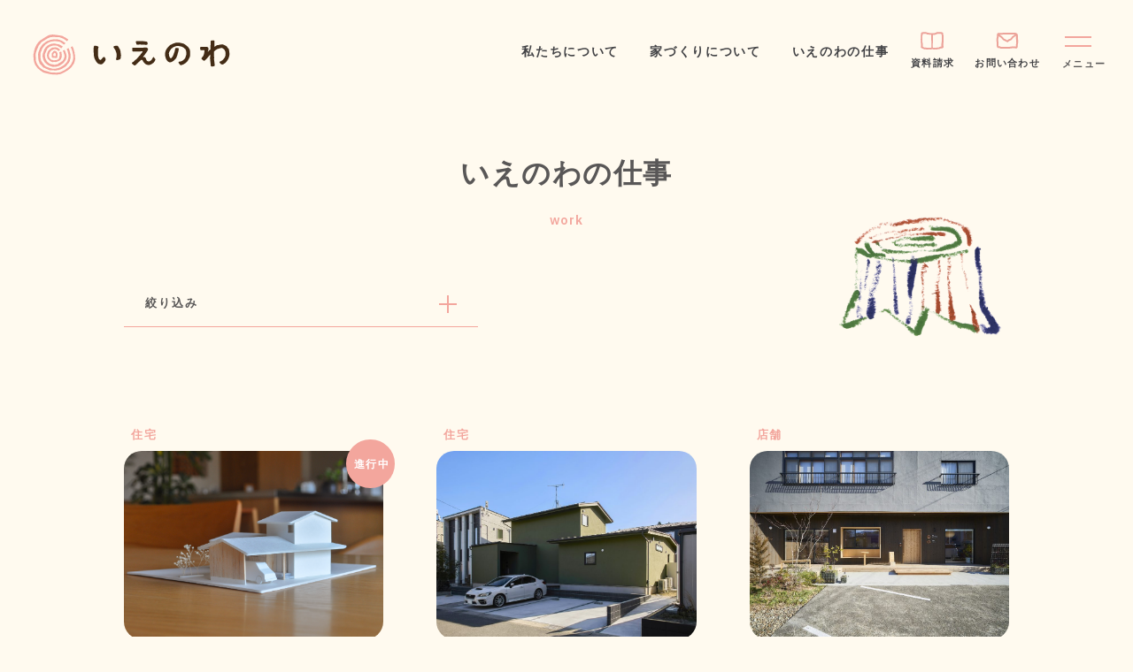

--- FILE ---
content_type: text/html; charset=UTF-8
request_url: https://ieno-wa.jp/work/?type=ienowa-furniture
body_size: 9302
content:
<!DOCTYPE html>
<html lang="ja">
<head>
<meta charset="utf-8">
<title>いえのわの仕事｜いえのわ｜宮城・松島で木のぬくもりを届ける建築工房</title>



<!-- Google tag (gtag.js) -->
<script async src="https://www.googletagmanager.com/gtag/js?id=G-Z8V3Q8HCW6"></script>
<script>
  window.dataLayer = window.dataLayer || [];
  function gtag(){dataLayer.push(arguments);}
  gtag('js', new Date());

  gtag('config', 'G-Z8V3Q8HCW6');
</script>






<meta http-equiv="X-UA-Compatible" content="IE=edge">
<meta name="format-detection" content="telephone=no">
<meta name="description" content="昭和23年創業。いえのわ（タカハシ木材style株式会社）は、自然とともに、あたたかなくらしを提案し、自然素材・無垢材を使用した注文住宅の建築工房です。">
<meta name="keywords" content="設計,建築,宮城,仙台,無垢,自然,素材,新築,注文住宅,省コスト,断熱材">
<meta name="viewport" content="width=device-width,initial-scale=1.0,maximum-scale=1.0">
<meta property="og:image" content="https://ieno-wa.jp/wp/wp-content/themes/ienowa-thema/img/fb_thumbnail.png?12345678">
<link rel="apple-touch-icon" href="https://ieno-wa.jp/wp/wp-content/themes/ienowa-thema/img/apple-touch-icon.png?12345679">
<link rel="icon" type="image/x-icon" href="https://ieno-wa.jp/wp/wp-content/themes/ienowa-thema/img/favicon.ico?123456789">
<link rel="canonical" href="https://ieno-wa.jp">
<link rel="stylesheet" href="https://ieno-wa.jp/wp/wp-content/themes/ienowa-thema/style.css?1764225389">
<link rel="stylesheet" href="https://ieno-wa.jp/wp/wp-content/themes/ienowa-thema/css/common.css?20260119-231802">
<link rel="stylesheet" href="https://ieno-wa.jp/wp/wp-content/themes/ienowa-thema/css/responsive.min.css?20260119-231802">
<link rel="stylesheet" href="https://ieno-wa.jp/wp/wp-content/themes/ienowa-thema/css/slick.min.css">
<link rel="stylesheet" href="https://ieno-wa.jp/wp/wp-content/themes/ienowa-thema/css/modaal.min.css?20260119-231802">
<link rel="preconnect" href="https://fonts.googleapis.com">
<link rel="preconnect" href="https://fonts.gstatic.com" crossorigin>
<link href="https://fonts.googleapis.com/css2?family=IBM+Plex+Sans:wght@400;600&display=swap" rel="stylesheet">
<meta name='robots' content='max-image-preview:large' />
<style id='classic-theme-styles-inline-css' type='text/css'>
/*! This file is auto-generated */
.wp-block-button__link{color:#fff;background-color:#32373c;border-radius:9999px;box-shadow:none;text-decoration:none;padding:calc(.667em + 2px) calc(1.333em + 2px);font-size:1.125em}.wp-block-file__button{background:#32373c;color:#fff;text-decoration:none}
</style>
<style id='global-styles-inline-css' type='text/css'>
body{--wp--preset--color--black: #000000;--wp--preset--color--cyan-bluish-gray: #abb8c3;--wp--preset--color--white: #ffffff;--wp--preset--color--pale-pink: #f78da7;--wp--preset--color--vivid-red: #cf2e2e;--wp--preset--color--luminous-vivid-orange: #ff6900;--wp--preset--color--luminous-vivid-amber: #fcb900;--wp--preset--color--light-green-cyan: #7bdcb5;--wp--preset--color--vivid-green-cyan: #00d084;--wp--preset--color--pale-cyan-blue: #8ed1fc;--wp--preset--color--vivid-cyan-blue: #0693e3;--wp--preset--color--vivid-purple: #9b51e0;--wp--preset--gradient--vivid-cyan-blue-to-vivid-purple: linear-gradient(135deg,rgba(6,147,227,1) 0%,rgb(155,81,224) 100%);--wp--preset--gradient--light-green-cyan-to-vivid-green-cyan: linear-gradient(135deg,rgb(122,220,180) 0%,rgb(0,208,130) 100%);--wp--preset--gradient--luminous-vivid-amber-to-luminous-vivid-orange: linear-gradient(135deg,rgba(252,185,0,1) 0%,rgba(255,105,0,1) 100%);--wp--preset--gradient--luminous-vivid-orange-to-vivid-red: linear-gradient(135deg,rgba(255,105,0,1) 0%,rgb(207,46,46) 100%);--wp--preset--gradient--very-light-gray-to-cyan-bluish-gray: linear-gradient(135deg,rgb(238,238,238) 0%,rgb(169,184,195) 100%);--wp--preset--gradient--cool-to-warm-spectrum: linear-gradient(135deg,rgb(74,234,220) 0%,rgb(151,120,209) 20%,rgb(207,42,186) 40%,rgb(238,44,130) 60%,rgb(251,105,98) 80%,rgb(254,248,76) 100%);--wp--preset--gradient--blush-light-purple: linear-gradient(135deg,rgb(255,206,236) 0%,rgb(152,150,240) 100%);--wp--preset--gradient--blush-bordeaux: linear-gradient(135deg,rgb(254,205,165) 0%,rgb(254,45,45) 50%,rgb(107,0,62) 100%);--wp--preset--gradient--luminous-dusk: linear-gradient(135deg,rgb(255,203,112) 0%,rgb(199,81,192) 50%,rgb(65,88,208) 100%);--wp--preset--gradient--pale-ocean: linear-gradient(135deg,rgb(255,245,203) 0%,rgb(182,227,212) 50%,rgb(51,167,181) 100%);--wp--preset--gradient--electric-grass: linear-gradient(135deg,rgb(202,248,128) 0%,rgb(113,206,126) 100%);--wp--preset--gradient--midnight: linear-gradient(135deg,rgb(2,3,129) 0%,rgb(40,116,252) 100%);--wp--preset--font-size--small: 13px;--wp--preset--font-size--medium: 20px;--wp--preset--font-size--large: 36px;--wp--preset--font-size--x-large: 42px;--wp--preset--spacing--20: 0.44rem;--wp--preset--spacing--30: 0.67rem;--wp--preset--spacing--40: 1rem;--wp--preset--spacing--50: 1.5rem;--wp--preset--spacing--60: 2.25rem;--wp--preset--spacing--70: 3.38rem;--wp--preset--spacing--80: 5.06rem;--wp--preset--shadow--natural: 6px 6px 9px rgba(0, 0, 0, 0.2);--wp--preset--shadow--deep: 12px 12px 50px rgba(0, 0, 0, 0.4);--wp--preset--shadow--sharp: 6px 6px 0px rgba(0, 0, 0, 0.2);--wp--preset--shadow--outlined: 6px 6px 0px -3px rgba(255, 255, 255, 1), 6px 6px rgba(0, 0, 0, 1);--wp--preset--shadow--crisp: 6px 6px 0px rgba(0, 0, 0, 1);}:where(.is-layout-flex){gap: 0.5em;}:where(.is-layout-grid){gap: 0.5em;}body .is-layout-flow > .alignleft{float: left;margin-inline-start: 0;margin-inline-end: 2em;}body .is-layout-flow > .alignright{float: right;margin-inline-start: 2em;margin-inline-end: 0;}body .is-layout-flow > .aligncenter{margin-left: auto !important;margin-right: auto !important;}body .is-layout-constrained > .alignleft{float: left;margin-inline-start: 0;margin-inline-end: 2em;}body .is-layout-constrained > .alignright{float: right;margin-inline-start: 2em;margin-inline-end: 0;}body .is-layout-constrained > .aligncenter{margin-left: auto !important;margin-right: auto !important;}body .is-layout-constrained > :where(:not(.alignleft):not(.alignright):not(.alignfull)){max-width: var(--wp--style--global--content-size);margin-left: auto !important;margin-right: auto !important;}body .is-layout-constrained > .alignwide{max-width: var(--wp--style--global--wide-size);}body .is-layout-flex{display: flex;}body .is-layout-flex{flex-wrap: wrap;align-items: center;}body .is-layout-flex > *{margin: 0;}body .is-layout-grid{display: grid;}body .is-layout-grid > *{margin: 0;}:where(.wp-block-columns.is-layout-flex){gap: 2em;}:where(.wp-block-columns.is-layout-grid){gap: 2em;}:where(.wp-block-post-template.is-layout-flex){gap: 1.25em;}:where(.wp-block-post-template.is-layout-grid){gap: 1.25em;}.has-black-color{color: var(--wp--preset--color--black) !important;}.has-cyan-bluish-gray-color{color: var(--wp--preset--color--cyan-bluish-gray) !important;}.has-white-color{color: var(--wp--preset--color--white) !important;}.has-pale-pink-color{color: var(--wp--preset--color--pale-pink) !important;}.has-vivid-red-color{color: var(--wp--preset--color--vivid-red) !important;}.has-luminous-vivid-orange-color{color: var(--wp--preset--color--luminous-vivid-orange) !important;}.has-luminous-vivid-amber-color{color: var(--wp--preset--color--luminous-vivid-amber) !important;}.has-light-green-cyan-color{color: var(--wp--preset--color--light-green-cyan) !important;}.has-vivid-green-cyan-color{color: var(--wp--preset--color--vivid-green-cyan) !important;}.has-pale-cyan-blue-color{color: var(--wp--preset--color--pale-cyan-blue) !important;}.has-vivid-cyan-blue-color{color: var(--wp--preset--color--vivid-cyan-blue) !important;}.has-vivid-purple-color{color: var(--wp--preset--color--vivid-purple) !important;}.has-black-background-color{background-color: var(--wp--preset--color--black) !important;}.has-cyan-bluish-gray-background-color{background-color: var(--wp--preset--color--cyan-bluish-gray) !important;}.has-white-background-color{background-color: var(--wp--preset--color--white) !important;}.has-pale-pink-background-color{background-color: var(--wp--preset--color--pale-pink) !important;}.has-vivid-red-background-color{background-color: var(--wp--preset--color--vivid-red) !important;}.has-luminous-vivid-orange-background-color{background-color: var(--wp--preset--color--luminous-vivid-orange) !important;}.has-luminous-vivid-amber-background-color{background-color: var(--wp--preset--color--luminous-vivid-amber) !important;}.has-light-green-cyan-background-color{background-color: var(--wp--preset--color--light-green-cyan) !important;}.has-vivid-green-cyan-background-color{background-color: var(--wp--preset--color--vivid-green-cyan) !important;}.has-pale-cyan-blue-background-color{background-color: var(--wp--preset--color--pale-cyan-blue) !important;}.has-vivid-cyan-blue-background-color{background-color: var(--wp--preset--color--vivid-cyan-blue) !important;}.has-vivid-purple-background-color{background-color: var(--wp--preset--color--vivid-purple) !important;}.has-black-border-color{border-color: var(--wp--preset--color--black) !important;}.has-cyan-bluish-gray-border-color{border-color: var(--wp--preset--color--cyan-bluish-gray) !important;}.has-white-border-color{border-color: var(--wp--preset--color--white) !important;}.has-pale-pink-border-color{border-color: var(--wp--preset--color--pale-pink) !important;}.has-vivid-red-border-color{border-color: var(--wp--preset--color--vivid-red) !important;}.has-luminous-vivid-orange-border-color{border-color: var(--wp--preset--color--luminous-vivid-orange) !important;}.has-luminous-vivid-amber-border-color{border-color: var(--wp--preset--color--luminous-vivid-amber) !important;}.has-light-green-cyan-border-color{border-color: var(--wp--preset--color--light-green-cyan) !important;}.has-vivid-green-cyan-border-color{border-color: var(--wp--preset--color--vivid-green-cyan) !important;}.has-pale-cyan-blue-border-color{border-color: var(--wp--preset--color--pale-cyan-blue) !important;}.has-vivid-cyan-blue-border-color{border-color: var(--wp--preset--color--vivid-cyan-blue) !important;}.has-vivid-purple-border-color{border-color: var(--wp--preset--color--vivid-purple) !important;}.has-vivid-cyan-blue-to-vivid-purple-gradient-background{background: var(--wp--preset--gradient--vivid-cyan-blue-to-vivid-purple) !important;}.has-light-green-cyan-to-vivid-green-cyan-gradient-background{background: var(--wp--preset--gradient--light-green-cyan-to-vivid-green-cyan) !important;}.has-luminous-vivid-amber-to-luminous-vivid-orange-gradient-background{background: var(--wp--preset--gradient--luminous-vivid-amber-to-luminous-vivid-orange) !important;}.has-luminous-vivid-orange-to-vivid-red-gradient-background{background: var(--wp--preset--gradient--luminous-vivid-orange-to-vivid-red) !important;}.has-very-light-gray-to-cyan-bluish-gray-gradient-background{background: var(--wp--preset--gradient--very-light-gray-to-cyan-bluish-gray) !important;}.has-cool-to-warm-spectrum-gradient-background{background: var(--wp--preset--gradient--cool-to-warm-spectrum) !important;}.has-blush-light-purple-gradient-background{background: var(--wp--preset--gradient--blush-light-purple) !important;}.has-blush-bordeaux-gradient-background{background: var(--wp--preset--gradient--blush-bordeaux) !important;}.has-luminous-dusk-gradient-background{background: var(--wp--preset--gradient--luminous-dusk) !important;}.has-pale-ocean-gradient-background{background: var(--wp--preset--gradient--pale-ocean) !important;}.has-electric-grass-gradient-background{background: var(--wp--preset--gradient--electric-grass) !important;}.has-midnight-gradient-background{background: var(--wp--preset--gradient--midnight) !important;}.has-small-font-size{font-size: var(--wp--preset--font-size--small) !important;}.has-medium-font-size{font-size: var(--wp--preset--font-size--medium) !important;}.has-large-font-size{font-size: var(--wp--preset--font-size--large) !important;}.has-x-large-font-size{font-size: var(--wp--preset--font-size--x-large) !important;}
.wp-block-navigation a:where(:not(.wp-element-button)){color: inherit;}
:where(.wp-block-post-template.is-layout-flex){gap: 1.25em;}:where(.wp-block-post-template.is-layout-grid){gap: 1.25em;}
:where(.wp-block-columns.is-layout-flex){gap: 2em;}:where(.wp-block-columns.is-layout-grid){gap: 2em;}
.wp-block-pullquote{font-size: 1.5em;line-height: 1.6;}
</style>
</head>



<body ontouchstart="">



	<!--/WRAP/-->
	<div id="pagetop" class="wrap wrap_off">



		<!--/HEADER/-->
		<header class="header header_nofix">
			<div class="header_inner">
				<div class="header_title">
					<a href="https://ieno-wa.jp/" class="link">
						<h1 class="site_title">
							<span class="pc_logo"><img src="https://ieno-wa.jp/wp/wp-content/themes/ienowa-thema/img/logo.svg?1234578" alt="いえのわ｜宮城・松島で木のぬくもりを届ける建築工房">
							<img src="https://ieno-wa.jp/wp/wp-content/themes/ienowa-thema/img/logo_w.svg?1234578" alt="いえのわ｜宮城・松島で木のぬくもりを届ける建築工房"></span>
							<span class="sp_logo"><img src="https://ieno-wa.jp/wp/wp-content/themes/ienowa-thema/img/logo_sp.svg?1234578" alt="いえのわ｜宮城・松島で木のぬくもりを届ける建築工房"></span>
							<span class="fix_logo"><img src="https://ieno-wa.jp/wp/wp-content/themes/ienowa-thema/img/logo_icon.svg?1234578" alt="いえのわ｜宮城・松島で木のぬくもりを届ける建築工房">
							<img src="https://ieno-wa.jp/wp/wp-content/themes/ienowa-thema/img/logo_icon_w.svg?1234578" alt="いえのわ｜宮城・松島で木のぬくもりを届ける建築工房"></span>
						</h1>
					</a>
				</div>
				<div class="header_main_navi">
					<ul>
						<li><a href="https://ieno-wa.jp/about/" class="link"><p class="ja2">私たちについて</p></a></li>
						<li><a href="https://ieno-wa.jp/service/" class="link"><p class="ja2">家づくりについて</p></a></li>
						<li><a href="https://ieno-wa.jp/work/" class="link"><p class="ja2">いえのわの仕事</p></a></li>
					</ul>
				</div>
				<div class="header_button_wrap">
					<ul>
						<li><div class="header_button_cnt"><a href="https://ieno-wa.jp/form01/" class="ja2 link"><span>資料請求</span></a></div></li>
						<li><div class="header_button_cnt"><a href="https://ieno-wa.jp/contact/" class="ja2 link"><span>お問い合わせ</span></a></div></li>
						<li>
							<div class="header_button_cnt">
								<div class="menu_button_wrap">
									<div class="menu_button"><a href="javascript:void(0);" class="header_button_inner menu_link"><span></span><span></span><span></span></a></div>
									<div class="menu_button_txt"><span class="ja2">メニュー</span><span class="ja2">閉じる</span></div>
								</div>
							</div>
						</li>
					</ul>
				</div>
			</div>
		</header>						
	

	<!--/CONTENTS_WORK/-->
	<main class="main" role="content">

		<!--/CONTENTS/-->
		<div class="contents">
	
			<div id="work" class="contents_inner page">






			<!--/PAGE HEADER MAIN/-->
			<div class="p-mv bg_none">
			  <div class="p-mv_title_wrap inner_m">
			    <h2 class="p-mv_title">
			      <span class="ja2">いえのわの仕事</span>
			      <span class="en2">work</span>
			    </h2><!--.p-mv_title-->
			    <div class="illust_img"><figure><img class="lazyload" src="https://ieno-wa.jp/wp/wp-content/themes/ienowa-thema/img/illust/i27.png?123489"></figure></div><!--.illust_img-->
			    <div class="catlist_wrap">
			        <div class="accordion cat">
			        	<ul>
			        		<li>
			        			<a class="toggle">
			        				<p class="accordion_icon"><span></span><span></span></p>
			        				<h4 class="ja2">絞り込み</h4>
				        		</a>
				        		<div class="accordion_cnt ja1 kerning">
									<ul class="catlist">
										<li><a href="https://ieno-wa.jp/work/?category=%e4%b8%8d%e5%8b%95%e7%94%a3" class="link ja2">不動産</a></li><li><a href="https://ieno-wa.jp/work/?category=%e3%83%aa%e3%83%95%e3%82%a9%e3%83%bc%e3%83%a0" class="link ja2">外装リフォーム</a></li><li><a href="https://ieno-wa.jp/work/?category=housing" class="link ja2">住宅</a></li><li><a href="https://ieno-wa.jp/work/?category=renovation" class="link ja2">リノベーション</a></li><li><a href="https://ieno-wa.jp/work/?category=store" class="link ja2">店舗</a></li>									</ul>
									<ul class="taglist">
										<li><a href="https://ieno-wa.jp/work/?type=%e5%a3%b2%e5%9c%9f%e5%9c%b0" class="link ja2">売土地</a></li>　<li><a href="https://ieno-wa.jp/work/?type=%e8%80%90%e9%9c%87%e7%ad%89%e7%b4%9a3" class="link ja2">耐震等級3</a></li>　<li><a href="https://ieno-wa.jp/work/?type=%e3%83%aa%e3%83%8e%e3%83%99%e3%83%bc%e3%82%b7%e3%83%a7%e3%83%b3" class="link ja2">リノベーション</a></li>　<li><a href="https://ieno-wa.jp/work/?type=%e5%a4%96%e8%a3%85%e3%83%aa%e3%83%95%e3%82%a9%e3%83%bc%e3%83%a0" class="link ja2">外装リフォーム</a></li>　<li><a href="https://ieno-wa.jp/work/?type=%e5%a2%97%e7%af%89" class="link ja2">増築</a></li>　<li><a href="https://ieno-wa.jp/work/?type=%e3%83%90%e3%83%ab%e3%82%b3%e3%83%8b%e3%83%bc" class="link ja2">バルコニー</a></li>　<li><a href="https://ieno-wa.jp/work/?type=%e5%a4%96%e5%bc%b5%e3%82%8a%e6%96%ad%e7%86%b1" class="link ja2">外張り断熱</a></li>　<li><a href="https://ieno-wa.jp/work/?type=%e6%96%ad%e7%86%b1%e7%ad%89%e7%b4%9a5%ef%bc%88g1%ef%bc%89" class="link ja2">断熱等級5（G1）</a></li>　<li><a href="https://ieno-wa.jp/work/?type=%e6%96%ad%e7%86%b1%e7%ad%89%e7%b4%9a6%ef%bc%88g2%ef%bc%89" class="link ja2">断熱等級6（G2）</a></li>　<li><a href="https://ieno-wa.jp/work/?type=%e6%96%ad%e7%86%b1%e7%ad%89%e7%b4%9a7" class="link ja2">断熱等級7（G3）</a></li>　<li><a href="https://ieno-wa.jp/work/?type=%e9%95%b7%e6%9c%9f%e5%84%aa%e8%89%af%e4%bd%8f%e5%ae%85" class="link ja2">長期優良住宅</a></li>　<li><a href="https://ieno-wa.jp/work/?type=%ef%bd%81%ef%bd%90%ef%bd%93%e5%b7%a5%e6%b3%95" class="link ja2">ＡＰＳ工法</a></li>　<li><a href="https://ieno-wa.jp/work/?type=%e3%83%91%e3%83%8d%e3%83%ab%e3%83%92%e3%83%bc%e3%82%bf%e3%83%bc" class="link ja2">パネルヒーター</a></li>　<li><a href="https://ieno-wa.jp/work/?type=%e3%83%9e%e3%83%b3%e3%82%b7%e3%83%a7%e3%83%b3%e3%83%aa%e3%83%8e%e3%83%99%e3%83%bc%e3%82%b7%e3%83%a7%e3%83%b3" class="link ja2">マンションリノベーション</a></li>　<li><a href="https://ieno-wa.jp/work/?type=%e3%83%9a%e3%83%ac%e3%83%83%e3%83%88%e3%82%b9%e3%83%88%e3%83%bc%e3%83%96" class="link ja2">ペレットストーブ</a></li>　<li><a href="https://ieno-wa.jp/work/?type=%e8%96%aa%e3%82%b9%e3%83%88%e3%83%bc%e3%83%96" class="link ja2">薪ストーブ</a></li>　<li><a href="https://ieno-wa.jp/work/?type=%e9%80%a0%e4%bd%9c%e3%82%ad%e3%83%83%e3%83%81%e3%83%b3" class="link ja2">造作キッチン</a></li>　<li><a href="https://ieno-wa.jp/work/?type=%e4%ba%8c%e4%b8%96%e5%b8%af%e4%bd%8f%e5%ae%85" class="link ja2">二世帯住宅</a></li>　<li><a href="https://ieno-wa.jp/work/?type=%e5%ba%97%e8%88%97%e6%94%b9%e4%bf%ae" class="link ja2">店舗改修</a></li>　<li><a href="https://ieno-wa.jp/work/?type=%e5%a4%aa%e9%99%bd%e5%85%89%e7%99%ba%e9%9b%bb" class="link ja2">太陽光発電</a></li>　<li><a href="https://ieno-wa.jp/work/?type=board-ceiling" class="link ja2">天井板張り</a></li>　<li><a href="https://ieno-wa.jp/work/?type=earth-floor-storage" class="link ja2">土間収納</a></li>　<li><a href="https://ieno-wa.jp/work/?type=flat-building" class="link ja2">平屋</a></li>　<li><a href="https://ieno-wa.jp/work/?type=underfloor-heating-and-cooling" class="link ja2">床下冷暖房</a></li>　<li><a href="https://ieno-wa.jp/work/?type=fixture-fittings" class="link ja2">造作建具</a></li>　<li><a href="https://ieno-wa.jp/work/?type=plastered-wall" class="link ja2">外壁塗り壁</a></li>　<li><a href="https://ieno-wa.jp/work/?type=planting" class="link ja2">植栽（お庭）</a></li>　<li><a href="https://ieno-wa.jp/work/?type=ienowa-furniture" class="link ja2">ひととき家具</a></li>　<li><a href="https://ieno-wa.jp/work/?type=slope-ceiling" class="link ja2">勾配天井</a></li>　<li><a href="https://ieno-wa.jp/work/?type=diatomaceous-earth" class="link ja2">珪藻土</a></li>　<li><a href="https://ieno-wa.jp/work/?type=solid-flooring" class="link ja2">無垢フローリング</a></li>　<li><a href="https://ieno-wa.jp/work/?type=built-in-bathroom-sink" class="link ja2">造作洗面台</a></li>　<li><a href="https://ieno-wa.jp/work/?type=loft" class="link ja2">ロフト</a></li>　<li><a href="https://ieno-wa.jp/work/?type=resin-sash" class="link ja2">樹脂サッシ</a></li>　<li><a href="https://ieno-wa.jp/work/?type=2nd-floor-living-room" class="link ja2">２階リビング</a></li>　<li><a href="https://ieno-wa.jp/work/?type=atrium" class="link ja2">吹抜け</a></li>　<li><a href="https://ieno-wa.jp/work/?type=built-in-furniture" class="link ja2">造作家具</a></li>　<li><a href="https://ieno-wa.jp/work/?type=dammy" class="link ja2">トリプルガラス</a></li>　<li><a href="https://ieno-wa.jp/work/?type=wood-deck" class="link ja2">ウッドデッキ</a></li>　<li><a href="https://ieno-wa.jp/work/?type=floor-heating" class="link ja2">エアコン暖房</a></li>　<li><a href="https://ieno-wa.jp/work/?type=garage" class="link ja2">ガレージ</a></li>　									</ul>
			        			    <ul class="alllist"><li><a href="https://ieno-wa.jp/work/" class="link ja2"><i class="fa fa-rotate-left" aria-hidden="true"></i>全ての事例</a></li></ul>
			        			</div>
			        		</li>
			        	</ul>
			        </div><!--.accordion-->
				</div><!--.catlist_wrap-->
			  </div><!--.p-mv_title_wrap-->
			</div><!--.p-mv-->
					
					

			<!--/DETAIL/-->
			<div class="contents_detail">
				<div class="contents_detail_inner">									


    
					<!--WORK LIST/-->
					<section id="work_archive" class="contents_block">
						<div class="contents_block_inner">
							<div class="inner_m">
								<div class="sec_cnt_wrap">
									<div class="work_list flex_wrap">
																						<a href="https://ieno-wa.jp/work/detail/3490/" class="link fadein">
													<div class="cat_txt">
														<p class="ja2">住宅</p>
													</div>
													<picture>
														<div class="photo_wrapper_overlap">
															<div class="photo_wrapper">
																<img class="photo lazyload" src="https://ieno-wa.jp/wp/wp-content/uploads/2025/07/DSC_00042-1000x667.png" alt="">
															</div>
														</div>
																													<div class="icon_progress"><p class="ja2"><span class="trans_center">進行中</span></p></div><!--.icon_progress-->														
																											
													</picture>
													<div class="txt_wrap">
														<h4 class="ja2">幡谷のいえ</h4>
														<p class="ja1 txt_chimei">松島町</p>
														<p class="ja2 txt_tag">
																																<span>#外張り断熱</span>		
																																	<span>#断熱等級6（G2）</span>		
																																	<span>#ＡＰＳ工法</span>		
																																	<span>#天井板張り</span>		
																																	<span>#土間収納</span>		
																																	<span>#造作建具</span>		
																																	<span>#外壁塗り壁</span>		
																																	<span>#ひととき家具</span>		
																																	<span>#勾配天井</span>		
																																	<span>#珪藻土</span>		
																																	<span>#無垢フローリング</span>		
																																	<span>#造作洗面台</span>		
																																	<span>#樹脂サッシ</span>		
																																	<span>#吹抜け</span>		
																																	<span>#ウッドデッキ</span>		
																																	<span>#エアコン暖房</span>		
																																	<span>#ガレージ</span>		
																														</p>
													</div>
												</a>
																							<a href="https://ieno-wa.jp/work/detail/3327/" class="link fadein">
													<div class="cat_txt">
														<p class="ja2">住宅</p>
													</div>
													<picture>
														<div class="photo_wrapper_overlap">
															<div class="photo_wrapper">
																<img class="photo lazyload" src="https://ieno-wa.jp/wp/wp-content/uploads/2025/05/s251129_001-1000x667.jpg" alt="">
															</div>
														</div>
																											
													</picture>
													<div class="txt_wrap">
														<h4 class="ja2">城内のいえ</h4>
														<p class="ja1 txt_chimei">松島町</p>
														<p class="ja2 txt_tag">
																																<span>#耐震等級3</span>		
																																	<span>#外張り断熱</span>		
																																	<span>#断熱等級6（G2）</span>		
																																	<span>#長期優良住宅</span>		
																																	<span>#ＡＰＳ工法</span>		
																																	<span>#天井板張り</span>		
																																	<span>#造作建具</span>		
																																	<span>#外壁塗り壁</span>		
																																	<span>#ひととき家具</span>		
																																	<span>#勾配天井</span>		
																																	<span>#珪藻土</span>		
																																	<span>#無垢フローリング</span>		
																																	<span>#造作洗面台</span>		
																																	<span>#樹脂サッシ</span>		
																																	<span>#造作家具</span>		
																																	<span>#エアコン暖房</span>		
																														</p>
													</div>
												</a>
																							<a href="https://ieno-wa.jp/work/detail/894/" class="link fadein">
													<div class="cat_txt">
														<p class="ja2">店舗</p>
													</div>
													<picture>
														<div class="photo_wrapper_overlap">
															<div class="photo_wrapper">
																<img class="photo lazyload" src="https://ieno-wa.jp/wp/wp-content/uploads/2023/05/7IV5393-1000x667.jpg" alt="">
															</div>
														</div>
																											
													</picture>
													<div class="txt_wrap">
														<h4 class="ja2">人と木が育む暮らしのお店 リノベーション</h4>
														<p class="ja1 txt_chimei">松島町</p>
														<p class="ja2 txt_tag">
																																<span>#リノベーション</span>		
																																	<span>#店舗改修</span>		
																																	<span>#造作建具</span>		
																																	<span>#外壁塗り壁</span>		
																																	<span>#ひととき家具</span>		
																																	<span>#珪藻土</span>		
																																	<span>#無垢フローリング</span>		
																																	<span>#造作洗面台</span>		
																																	<span>#造作家具</span>		
																																	<span>#ウッドデッキ</span>		
																														</p>
													</div>
												</a>
																							<a href="https://ieno-wa.jp/work/detail/887/" class="link fadein">
													<div class="cat_txt">
														<p class="ja2">住宅</p>
													</div>
													<picture>
														<div class="photo_wrapper_overlap">
															<div class="photo_wrapper">
																<img class="photo lazyload" src="https://ieno-wa.jp/wp/wp-content/uploads/2023/05/20231222_102-1000x667.jpg" alt="">
															</div>
														</div>
																											
													</picture>
													<div class="txt_wrap">
														<h4 class="ja2">平屋を建て増しした つどいの家</h4>
														<p class="ja1 txt_chimei">仙台市</p>
														<p class="ja2 txt_tag">
																																<span>#増築</span>		
																																	<span>#外張り断熱</span>		
																																	<span>#ＡＰＳ工法</span>		
																																	<span>#二世帯住宅</span>		
																																	<span>#平屋</span>		
																																	<span>#造作建具</span>		
																																	<span>#外壁塗り壁</span>		
																																	<span>#ひととき家具</span>		
																																	<span>#勾配天井</span>		
																																	<span>#珪藻土</span>		
																																	<span>#無垢フローリング</span>		
																																	<span>#造作洗面台</span>		
																																	<span>#ロフト</span>		
																																	<span>#樹脂サッシ</span>		
																																	<span>#ウッドデッキ</span>		
																														</p>
													</div>
												</a>
																							<a href="https://ieno-wa.jp/work/detail/648/" class="link fadein">
													<div class="cat_txt">
														<p class="ja2">住宅</p>
													</div>
													<picture>
														<div class="photo_wrapper_overlap">
															<div class="photo_wrapper">
																<img class="photo lazyload" src="https://ieno-wa.jp/wp/wp-content/uploads/2023/09/LINE_ALBUM_堀内邸_庭_230906_1_色味変更3-1000x667.png" alt="">
															</div>
														</div>
																											
													</picture>
													<div class="txt_wrap">
														<h4 class="ja2">そらでつながるパン屋さんの家</h4>
														<p class="ja1 txt_chimei">岩沼市</p>
														<p class="ja2 txt_tag">
																																<span>#断熱等級6（G2）</span>		
																																	<span>#ＡＰＳ工法</span>		
																																	<span>#床下冷暖房</span>		
																																	<span>#造作建具</span>		
																																	<span>#外壁塗り壁</span>		
																																	<span>#植栽（お庭）</span>		
																																	<span>#ひととき家具</span>		
																																	<span>#珪藻土</span>		
																																	<span>#無垢フローリング</span>		
																																	<span>#造作洗面台</span>		
																																	<span>#樹脂サッシ</span>		
																																	<span>#吹抜け</span>		
																																	<span>#造作家具</span>		
																														</p>
													</div>
												</a>
																							<a href="https://ieno-wa.jp/work/detail/538/" class="link fadein">
													<div class="cat_txt">
														<p class="ja2">住宅</p>
													</div>
													<picture>
														<div class="photo_wrapper_overlap">
															<div class="photo_wrapper">
																<img class="photo lazyload" src="https://ieno-wa.jp/wp/wp-content/uploads/2022/10/108-1000x667.jpg" alt="">
															</div>
														</div>
																											
													</picture>
													<div class="txt_wrap">
														<h4 class="ja2">縁側のある佇まい、塩竈の平屋</h4>
														<p class="ja1 txt_chimei">塩竈市</p>
														<p class="ja2 txt_tag">
																																<span>#断熱等級6（G2）</span>		
																																	<span>#ＡＰＳ工法</span>		
																																	<span>#太陽光発電</span>		
																																	<span>#天井板張り</span>		
																																	<span>#土間収納</span>		
																																	<span>#平屋</span>		
																																	<span>#床下冷暖房</span>		
																																	<span>#造作建具</span>		
																																	<span>#外壁塗り壁</span>		
																																	<span>#植栽（お庭）</span>		
																																	<span>#ひととき家具</span>		
																																	<span>#勾配天井</span>		
																																	<span>#珪藻土</span>		
																																	<span>#無垢フローリング</span>		
																																	<span>#造作洗面台</span>		
																																	<span>#樹脂サッシ</span>		
																																	<span>#造作家具</span>		
																																	<span>#ウッドデッキ</span>		
																														</p>
													</div>
												</a>
																							<a href="https://ieno-wa.jp/work/detail/2544/" class="link fadein">
													<div class="cat_txt">
														<p class="ja2">住宅</p>
													</div>
													<picture>
														<div class="photo_wrapper_overlap">
															<div class="photo_wrapper">
																<img class="photo lazyload" src="https://ieno-wa.jp/wp/wp-content/uploads/2024/08/名称未設定-2_アートボード-1-1000x667.png" alt="">
															</div>
														</div>
																											
													</picture>
													<div class="txt_wrap">
														<h4 class="ja2">ショーハウス[はるのてらす]</h4>
														<p class="ja1 txt_chimei">松島町</p>
														<p class="ja2 txt_tag">
																																<span>#断熱等級7（G3）</span>		
																																	<span>#長期優良住宅</span>		
																																	<span>#ＡＰＳ工法</span>		
																																	<span>#天井板張り</span>		
																																	<span>#土間収納</span>		
																																	<span>#平屋</span>		
																																	<span>#床下冷暖房</span>		
																																	<span>#造作建具</span>		
																																	<span>#外壁塗り壁</span>		
																																	<span>#植栽（お庭）</span>		
																																	<span>#ひととき家具</span>		
																																	<span>#勾配天井</span>		
																																	<span>#珪藻土</span>		
																																	<span>#無垢フローリング</span>		
																																	<span>#造作洗面台</span>		
																																	<span>#樹脂サッシ</span>		
																																	<span>#造作家具</span>		
																																	<span>#トリプルガラス</span>		
																																	<span>#ウッドデッキ</span>		
																																	<span>#エアコン暖房</span>		
																																	<span>#ガレージ</span>		
																														</p>
													</div>
												</a>
																							<a href="https://ieno-wa.jp/work/detail/173/" class="link fadein">
													<div class="cat_txt">
														<p class="ja2">住宅</p>
													</div>
													<picture>
														<div class="photo_wrapper_overlap">
															<div class="photo_wrapper">
																<img class="photo lazyload" src="https://ieno-wa.jp/wp/wp-content/uploads/2022/09/A7R8662-1-1000x667.jpg" alt="">
															</div>
														</div>
																											
													</picture>
													<div class="txt_wrap">
														<h4 class="ja2">みんなの居場所のある、家族空間に集ういえ</h4>
														<p class="ja1 txt_chimei">松島町</p>
														<p class="ja2 txt_tag">
																																<span>#断熱等級5（G1）</span>		
																																	<span>#ＡＰＳ工法</span>		
																																	<span>#太陽光発電</span>		
																																	<span>#土間収納</span>		
																																	<span>#造作建具</span>		
																																	<span>#ひととき家具</span>		
																																	<span>#勾配天井</span>		
																																	<span>#珪藻土</span>		
																																	<span>#無垢フローリング</span>		
																																	<span>#造作洗面台</span>		
																																	<span>#吹抜け</span>		
																																	<span>#造作家具</span>		
																																	<span>#ウッドデッキ</span>		
																																	<span>#エアコン暖房</span>		
																														</p>
													</div>
												</a>
																							<a href="https://ieno-wa.jp/work/detail/172/" class="link fadein">
													<div class="cat_txt">
														<p class="ja2">住宅</p>
													</div>
													<picture>
														<div class="photo_wrapper_overlap">
															<div class="photo_wrapper">
																<img class="photo lazyload" src="https://ieno-wa.jp/wp/wp-content/uploads/2022/09/A7R8391-1000x667.jpg" alt="">
															</div>
														</div>
																											
													</picture>
													<div class="txt_wrap">
														<h4 class="ja2">春風の調べを奏でるいえ</h4>
														<p class="ja1 txt_chimei">松島町</p>
														<p class="ja2 txt_tag">
																																<span>#外張り断熱</span>		
																																	<span>#ＡＰＳ工法</span>		
																																	<span>#土間収納</span>		
																																	<span>#造作建具</span>		
																																	<span>#植栽（お庭）</span>		
																																	<span>#ひととき家具</span>		
																																	<span>#勾配天井</span>		
																																	<span>#珪藻土</span>		
																																	<span>#無垢フローリング</span>		
																																	<span>#造作洗面台</span>		
																																	<span>#吹抜け</span>		
																																	<span>#造作家具</span>		
																																	<span>#ウッドデッキ</span>		
																														</p>
													</div>
												</a>
																							<a href="https://ieno-wa.jp/work/detail/357/" class="link fadein">
													<div class="cat_txt">
														<p class="ja2">住宅</p>
													</div>
													<picture>
														<div class="photo_wrapper_overlap">
															<div class="photo_wrapper">
																<img class="photo lazyload" src="https://ieno-wa.jp/wp/wp-content/uploads/2022/09/IMG_1794-1000x667.jpg" alt="">
															</div>
														</div>
																											
													</picture>
													<div class="txt_wrap">
														<h4 class="ja2">風のベンチで語らう、二人が紡ぐ平屋の暮らし</h4>
														<p class="ja1 txt_chimei">塩竈市</p>
														<p class="ja2 txt_tag">
																																<span>#断熱等級5（G1）</span>		
																																	<span>#ＡＰＳ工法</span>		
																																	<span>#平屋</span>		
																																	<span>#造作建具</span>		
																																	<span>#外壁塗り壁</span>		
																																	<span>#ひととき家具</span>		
																																	<span>#勾配天井</span>		
																																	<span>#珪藻土</span>		
																																	<span>#無垢フローリング</span>		
																																	<span>#造作洗面台</span>		
																																	<span>#造作家具</span>		
																														</p>
													</div>
												</a>
																							<a href="https://ieno-wa.jp/work/detail/177/" class="link fadein">
													<div class="cat_txt">
														<p class="ja2">住宅</p>
													</div>
													<picture>
														<div class="photo_wrapper_overlap">
															<div class="photo_wrapper">
																<img class="photo lazyload" src="https://ieno-wa.jp/wp/wp-content/uploads/2022/09/20200217-1-1000x667.jpg" alt="">
															</div>
														</div>
																											
													</picture>
													<div class="txt_wrap">
														<h4 class="ja2">家具からはじまる暮らしのストーリー、松島移住の二人の住処</h4>
														<p class="ja1 txt_chimei">松島町</p>
														<p class="ja2 txt_tag">
																																<span>#外張り断熱</span>		
																																	<span>#ＡＰＳ工法</span>		
																																	<span>#造作キッチン</span>		
																																	<span>#平屋</span>		
																																	<span>#造作建具</span>		
																																	<span>#外壁塗り壁</span>		
																																	<span>#植栽（お庭）</span>		
																																	<span>#ひととき家具</span>		
																																	<span>#勾配天井</span>		
																																	<span>#珪藻土</span>		
																																	<span>#無垢フローリング</span>		
																																	<span>#造作洗面台</span>		
																																	<span>#造作家具</span>		
																																	<span>#ウッドデッキ</span>		
																																	<span>#エアコン暖房</span>		
																														</p>
													</div>
												</a>
																							<a href="https://ieno-wa.jp/work/detail/592/" class="link fadein">
													<div class="cat_txt">
														<p class="ja2">住宅</p>
													</div>
													<picture>
														<div class="photo_wrapper_overlap">
															<div class="photo_wrapper">
																<img class="photo lazyload" src="https://ieno-wa.jp/wp/wp-content/uploads/2022/12/20200930-2-1000x667.jpg" alt="">
															</div>
														</div>
																											
													</picture>
													<div class="txt_wrap">
														<h4 class="ja2">光溢れるリビングと繋がるバルコニーが心地よいいえ</h4>
														<p class="ja1 txt_chimei">塩釜市</p>
														<p class="ja2 txt_tag">
																																<span>#バルコニー</span>		
																																	<span>#外張り断熱</span>		
																																	<span>#ＡＰＳ工法</span>		
																																	<span>#天井板張り</span>		
																																	<span>#造作建具</span>		
																																	<span>#植栽（お庭）</span>		
																																	<span>#ひととき家具</span>		
																																	<span>#勾配天井</span>		
																																	<span>#珪藻土</span>		
																																	<span>#無垢フローリング</span>		
																																	<span>#造作洗面台</span>		
																																	<span>#２階リビング</span>		
																																	<span>#造作家具</span>		
																																	<span>#ウッドデッキ</span>		
																																	<span>#エアコン暖房</span>		
																																	<span>#ガレージ</span>		
																														</p>
													</div>
												</a>
												 
									</div><!--.work_list-->
									<div class='pager_block scroll_element scroll_off1' role='navigation'>
<span class='pages'>1 / 2</span><span aria-current='page' class='pager pager_num pager_select kerning en0'>1</span><a class="pager pager_num link kerning en0 larger" title="ページ 2" href="https://ieno-wa.jp/work/page/2/?type=ienowa-furniture">2</a><a class="pager pager_next link kerning ja0" rel="next" aria-label="次のページ" href="https://ieno-wa.jp/work/page/2/?type=ienowa-furniture">＞</a>
</div>								</div><!--.sec_cnt_wrap-->
							</div><!--/inner _s-->
						</div><!--/contents_block_inner-->
					</section><!--#work_archive/contents_block-->
					
					
					
					<!--/SHOW HOUSE/-->
					<section id="work_info_showhouse" class="contents_block">
					    <div class="contents_block_inner">
					    
					        <div class="sec_title_wrap fadein"> 	
					        <div class="center_title_wrap inner_m">
					            <h2 class="center_title">
							         <span class="ja2">はるのてらす</span>
							         <span class="en1">showhouse</span>
					            </h2><!--.center_title-->
					        </div><!--.center_title_wrap-->
					        </div><!--.sec_title_wrap-->
					        
					        <div class="sec_cnt_wrap inner_m"> 					        
					        <div class="section_block_wrap flex_wrap">					        
					      	<div class="caption_area_v">
							<div class="c_txt_layout2 trans_center">
							<div class="c_txt_layout2_cnt">
							<h2 class="ja2 fadein vertical">いえのわを体感できる家、<br>はるのてらす。</h2>
							<p class="ja1 fadein vertical">はるのてらすは、木の家づくりを大切にする、<br>私たちのこだわりが詰まったいえのわの家です。<br>木々の暮らしをぜひご体験ください。</p>
							</div><!--.c_txt_layout2_cnt-->
							<div class="c_btn1 pc"><a href="https://ieno-wa.jp/showhouse/" class="link fadein"><p class="ja2">詳しくはこちら</p><span class="c-btn1_icon"></span></a></div><!--.c_btn1-->
							<div class="c_btn1 pc"><a href="https://docs.google.com/forms/d/1mUdMsiA7h2IBhFSRbHeFduj0xAwM7fdMWULd0hv01t8/viewform?edit_requested=true" target="_blank" class=" fadein"><p class="ja2">見学・ご予約はこちら</p><span class="c-btn1_icon"></span></a></div><!--.c_btn1-->
							</div><!--.c_txt_layout2-->
							</div><!--.caption_area-->
							
							<div class="main_photo_area_v fadein"><figure><a class="photo_wrapper_overlap link" href="https://ieno-wa.jp/showhouse/"><div class="photo_wrapper"><img class="lazyload photo" src="https://ieno-wa.jp/wp/wp-content/themes/ienowa-thema/img/index/service_img202210.jpg?123489"></div></a>
							</figure>
							<div class="c_btn1 sp"><a href="https://ieno-wa.jp/showhouse/" class="link fadein"><p class="ja2">詳しくはこちら</p><span class="c-btn1_icon"></span></a></div><!--.c_btn1-->
							<div class="c_btn1 sp"><a href="https://docs.google.com/forms/d/1mUdMsiA7h2IBhFSRbHeFduj0xAwM7fdMWULd0hv01t8/viewform?edit_requested=true" target="_blank" class=" fadein"><p class="ja2">見学・ご予約はこちら</p><span class="c-btn1_icon"></span></a></div><!--.c_btn1-->
							</div><!--.main_photo_area-->
										                
					      </div><!--.section_block_wrap-->
					      
					      </div><!--.sec_cnt_wrap-->

					        
					    </div><!--/contents_block_inner-->					        
					</section><!--#work_info_showhouse /contents_block-->
					
					
					


					<!--MAIN BOTTOM/-->
					<section id="main_bottom" class="contents_block">					
					    <div class="contents_block_inner">					    
					          
					          <!--/BREAD CRUMB/-->
					          <div class="breadcrumb"><ul class="inner_s"><li><p class="ja1"><span>いえのわ</span>ホーム</p></li><li class="active"><p class="ja1">いえのわの仕事</p></li></ul></div><!--.breadcrumb-->
					          
					          <div class="main_btm">
					    			<div class="main_btm_wrap inner_s">
						    			<article class="fadein">
						    				<a href="https://ieno-wa.jp/about/" class="link">
						    					<h2 class="ja2">私たちについて</h2>
						    					<p><span class="en2">about</span></p>
						    				</a>
						    			</article>
						    			<article class="fadein">
							    			<a href="https://ieno-wa.jp/company/" class="link">
							    				<h2 class="ja2">企業情報</h2>
								    			<p><span class="en2">company</span></p>
							    			</a>
							    		</article>
							    	</div><!--.main_btm-wrapper-->
					          </div>	<!--.main_btm-->    

					    </div><!--/contents_block_inner-->
					</section><!--#home_about/contents_block-->	





				</div><!--.contents_detail-->
			</div><!--.contents_detail_inner-->



		</div><!--.contents_inner-->
	</div><!--.contents-->

</main>

		<!--/FOOTER/-->
		<footer class="footer">
			<div class="footer_wrap">
				<div class="footer_logo">
					<div class="inner_s"><a href="https://ieno-wa.jp/" class="link fadein"><img src="https://ieno-wa.jp/wp/wp-content/themes/ienowa-thema/img/footer_logo.svg?123456" alt="いえのわ｜宮城・松島で木のぬくもりを届ける建築工房"></a></div>
			    </div>
			    <div class="footer_cnt">	         
					<div class="flex_wrap inner_s">
						<div class="left_wrap fadein">
							<div class="footer_address">
								<p class="ja2">タカハシ木材style株式会社<br>宮城県宮城郡松島町高城字町138</p>
								<p class="ja2"><span>tel. <a href="tel:0223532253">022-353-2253</a></span><span>fax. 022-353-2263</span></p>
							</div>
							<div class="footer_sns">
								<ul class="flex_wrap">
									<li><a href="https://www.instagram.com/ienowa_tmstyle/" target="_blank" rel="noreferrer noopener" class="flex_wrap"><i class="fa fa-instagram" aria-hidden="true"></i><p class="en1">instagram</p></a></li>
									<li><a href="https://www.facebook.com/kinoiedaisuki1/" target="_blank" rel="noreferrer noopener" class="flex_wrap"><i class="fa fa-facebook" aria-hidden="true"></i><p class="en1">facebook</p></a></li>
								</ul>
							</div>
						</div>
						<div class="right_wrap fadein">
							<div class="footer_navi">
								<ul class="flex_wrap">
									<li>
										<a href="https://ieno-wa.jp/" class="link"><p class="ja2">トップ</p></a>
										<a href="https://ieno-wa.jp/about/" class="link"><p class="ja2">私たちについて</p></a>
										<a href="https://ieno-wa.jp/service/" class="link"><p class="ja2">家づくりについて</p></a>
										<a href="https://ieno-wa.jp/work/" class="link"><p class="ja2">いえのわの仕事</p></a>
									</li>
									<li>
										<a href="https://ieno-wa.jp/event/" class="link"><p class="ja2">イベント情報</p></a>
										<a href="https://ieno-wa.jp/blog/" class="link"><p class="ja2">いえのわ通信</p></a>
									</li>
									<li>
										<a href="https://ieno-wa.jp/company/" class="link"><p class="ja2">企業情報</p></a>
										<a href="https://ieno-wa.jp/flow/" class="link"><p class="ja2">家ができるまで</p></a>
										<a href="https://ieno-wa.jp/showhouse/" class="link"><p class="ja2">ショーハウス</p></a>
										<a href="https://ieno-wa.jp/voice/" class="link"><p class="ja2">お客様の声</p></a>
										<a href="https://ieno-wa.jp/contact/" class="link"><p class="ja2">ご相談・お問い合わせ</p></a>
									</li>
								</ul>
							</div>
						</div>
					</div>
	    		</div>	
			    <div class="page_top_scroll">
		    		<a class="target" href="#pagetop">
						<div class="contents_scroll_wrap flex_wrap">
							<div class="contents_scroll_txt"><p class="en2 trans_center_h">page top</p></div>
							<div class="contents_scroll"><div class="trans_center"><span></span></div></div>
						</div>
					</a>
				</div>
			</div>
			<div class="copyright_wrap"><p class="en2">©︎ienowa</p></div>
		</footer>



		<!--/MENU/-->
		<div class="menu_button_sp_wrap">
			<div class="menu_button_wrap">
				<div class="menu_button"><a href="javascript:void(0);" class="header_button_inner menu_link"><span></span><span></span><span></span></a></div>
				<div class="menu_button_txt"><span class="ja2">メニュー</span><span class="ja2">閉じる</span></div>
			</div>
		</div>
		<div class="menu none">
			<div class="menu_inner">
				<div class="menu_cnt">
					<div class="menu_block">
						<div class="layoutWrap flex_wrap">
							<div class="layout_left layout_cnt">
								<div class="menu_img_block">
									<div class="menu_img menu_img00"><div></div></div>
									<div class="menu_img menu_img0"><div></div></div>
									<div class="menu_img menu_img1"><div></div></div>
									<div class="menu_img menu_img2"><div></div></div>
									<div class="menu_img menu_img3"><div></div></div>
									<div class="menu_img menu_img4"><div></div></div>
									<div class="menu_img menu_img5"><div></div></div>
									<div class="menu_img menu_img6"><div></div></div>
									<div class="menu_img menu_img7"><div></div></div>
									<div class="menu_img menu_img8"><div></div></div>
									<div class="menu_img menu_img9"><div></div></div>
									<div class="menu_img menu_img"><div></div></div>
								</div>						
							</div>
							<div class="layout_right layout_cnt">  
								<div class="navi_home_link"><a href="https://ieno-wa.jp/" class="link ja2">トップページ</a></div>
								<div class="layout_right_inner flex_wrap">
									<div class="layout_right_cnt">
										<div class="navi">
											<ul>
												<li class="menu_list"><a href="https://ieno-wa.jp/about/" class="link menu_link" id="menu_img0"><span class="en1">about</span><p class="ja2">私たちについて</p></a></li>
												<li class="menu_list"><a href="https://ieno-wa.jp/service/" class="link menu_link" id="menu_img1"><span class="en1">service</span><p class="ja2">家づくりについて</p></a></li>
												<li class="menu_list"><a href="https://ieno-wa.jp/work/" class="link menu_link" id="menu_img2"><span class="en1">works</span><p class="ja2">いえのわの仕事</p></a></li>
											</ul>
										</div>
										<div class="navi">
											<ul>
												<li class="menu_list"><a href="https://ieno-wa.jp/event/" class="link menu_link" id="menu_img3"><span class="en1">event</span><p class="ja2">イベント情報</p></a></li>
												<li class="menu_list"><a href="https://ieno-wa.jp/blog/" class="link menu_link" id="menu_img4"><span class="en1">blog</span><p class="ja2">いえのわ通信</p></a></li>
											</ul>
										</div>
									</div>
									<div class="layout_right_cnt">
										<div class="navi">
											<ul>
												<li class="menu_list"><a href="https://ieno-wa.jp/event/" class="link menu_link"><p class="ja2">イベント情報</p></a></li>
												<li class="menu_list"><a href="https://ieno-wa.jp/blog/" class="link menu_link"><p class="ja2">いえのわ通信</p></a></li>
												<li class="menu_list"><a href="https://ieno-wa.jp/company/" class="link menu_link" id="menu_img5"><p class="ja2">企業情報</p></a></li>
												<li class="menu_list"><a href="https://ieno-wa.jp/flow/" class="link menu_link" id="menu_img6"><p class="ja2">家ができるまで</p></a></li>
												<li class="menu_list"><a href="https://ieno-wa.jp/showhouse/" class="link menu_link" id="menu_img7"><p class="ja2">ショーハウス</p></a></li>
												<li class="menu_list"><a href="https://ieno-wa.jp/voice/" class="link menu_link" id="menu_img8"><p class="ja2">お客様の声</p></a></li>
												<li class="menu_list"><a href="https://ieno-wa.jp/contact/" class="link menu_link" id="menu_img9"><p class="ja2">ご相談・お問い合わせ</p></a></li>
											</ul>
										</div>
										<div class="navi_request">
										  <div class="navi_request_inner">
										      <a href="https://ieno-wa.jp/form01/" class="link menu_link">
										        <div class="flex_wrap">
										          <div><p class="ja2 trans_center_h">資料請求はこちら</p></div>
										          <div><img class="lazyload" src="https://ieno-wa.jp/wp/wp-content/themes/ienowa-thema/img/menu/img_menu_request.png"></div>
										        </div>
										      </a>
										  </div>
										</div>
										<div class="txt_address_wrap">
											<h2 class="ja2">タカハシ木材style株式会社</h2>
											<p class="ja2">宮城県宮城郡松島町高城字町138</p>		        
										</div>		       
									</div>
								</div>
							</div>
						</div>		      
					</div>		    
				    <div class="menu_block_bottom">
						<div class="menu_block_bottom_inner flex_wrap">
							<div class="tel_wrap">
								<a href="tel:0223532253" class="en2">022-353-2253</a>
							</div>
							<div class="contact_btn_wrap">
								<a href="https://ieno-wa.jp/contact/" class="link menu_link" id="menu_img9"><p class="ja2">ご相談・お問い合わせ</p></a>
							</div>
							<div class="txt_address_wrap">
								<h2 class="ja2">タカハシ木材style株式会社</h2>
								<p class="ja2">宮城県宮城郡松島町高城字町138</p>		        
							</div>
							<div class="menu_block_sns">
								<ul class="flex_wrap">
									<li><a href="https://www.instagram.com/ienowa_tmstyle/" target="_blank" rel="noreferrer noopener" class="flex_wrap"><i class="fa fa-instagram" aria-hidden="true"></i><p class="en2">instagram</p></a></li>
									<li><a href="https://www.facebook.com/kinoiedaisuki1/" target="_blank" rel="noreferrer noopener" class="flex_wrap"><i class="fa fa-facebook" aria-hidden="true"></i><p class="en2">facebook</p></a></li>
								</ul>
							</div>
						</div>
					</div>
					<div class="copyright_wrap"><p class="en2">©︎ienowa</p></div>
				</div>    
			</div>
		</div>



	</div>



<script type="text/javascript" src="https://ajax.googleapis.com/ajax/libs/jquery/3.5.1/jquery.min.js"></script>
<script>window.jQuery || document.write('<script src="https://ieno-wa.jp/wp/wp-content/themes/ienowa-thema/js/jquery.min.js"><\/script>')</script>
<script type="text/javascript" src="https://ieno-wa.jp/wp/wp-content/themes/ienowa-thema/js/jquery.pjax.min.js"></script>
<script type="text/javascript" src="https://www.youtube.com/iframe_api"></script>
<script src="https://cdn.jsdelivr.net/npm/lazyload@2.0.0-rc.2/lazyload.min.js"></script>
<script type="text/javascript" src="https://cdn.jsdelivr.net/npm/modaal@0.4.4/dist/js/modaal.min.js"></script>
<script type="text/javascript" src="//cdn.jsdelivr.net/npm/slick-carousel@1.8.1/slick/slick.min.js"></script>
<script type="text/javascript" src="https://ieno-wa.jp/wp/wp-content/themes/ienowa-thema/js/jquery.easing.min.js"></script>
<script type="text/javascript" src="https://ieno-wa.jp/wp/wp-content/themes/ienowa-thema/js/common.js?20260119-231803"></script>
<link href="https://maxcdn.bootstrapcdn.com/font-awesome/4.7.0/css/font-awesome.min.css" rel="stylesheet">
</body>
</html>

--- FILE ---
content_type: text/css
request_url: https://ieno-wa.jp/wp/wp-content/themes/ienowa-thema/style.css?1764225389
body_size: 17966
content:
@charset "utf-8";

/*
Theme Name: ienowa
*/

/*-----------------------------------------------

COMMON

-----------------------------------------------*/

/*DETAIL*/
html { -webkit-text-size-adjust:none; -webkit-print-color-adjust:exact; }
body { width:100%; -webkit-text-size-adjust:none; text-rendering:optimizeLegibility;color: #424245;background:#fffaef;letter-spacing: .1rem;line-height: 1.8;font-feature-settings: "palt";}
body,div,span,a,p,img,ul,li,h1,h2,input,textarea,select { margin:0; padding:0;}
.mac { -webkit-font-smoothing:antialiased; -moz-osx-font-smoothing:grayscale; }
li {list-style-type:none;}
div,a,p,input,textarea,select { box-sizing:border-box; }
img { width:100%;height:auto; border-style:none; -moz-user-select:none; -webkit-user-select:none; -ms-user-select:none; user-select:none; -webkit-user-drag:none; user-drag:none; pointer-events:none; vertical-align:bottom; }
.vertical { -ms-writing-mode: tb-rl; -webkit-writing-mode: vertical-rl;writing-mode: vertical-rl;-webkit-font-feature-settings: 'vpal';-ms-font-feature-settings: 'vpal';-o-font-feature-settings: 'vpal';font-feature-settings: 'vpal';}
.safari .vertical {display: inline-table;text-align:left;white-space:nowrap;}
a,p { color:#424245;}
h1,h2,h3,h4,h5 { color:#595757;}
figure {margin: 0;}

/*LINK*/
a { text-decoration:none; -webkit-tap-highlight-color:rgba(0,0,0,0); }
a:focus { outline:none; }
*:focus {outline: none;}
a:hover,a:hover h2,a:hover h3,a:hover h4,a:hover p,.header_button_wrap:hover ul li .header_button_cnt .menu_button_txt span {color:#f3a69d;transition: all ease .5s;}
a:hover,a:hover p {cursor: pointer;}
.pc a[href^="tel:"] { cursor:default; pointer-events:none; }

/*TEXT*/
.kerning { -webkit-font-feature-settings: normal;-ms-font-feature-settings: normal;-o-font-feature-settings: normal;font-feature-settings: normal; }
.ja1 {font-family: 'Noto Sans JP',"Yu Gothic Medium","游ゴシック Medium",YuGothic,"游ゴシック体","ヒラギノ角ゴ Pro W3","メイリオ",sans-serif;font-weight: 500;}
.ja2 {font-family: 'Noto Sans JP',"Yu Gothic Medium","游ゴシック Medium",YuGothic,"游ゴシック体","ヒラギノ角ゴ Pro W3","メイリオ",sans-serif;font-weight: bold;-webkit-font-smoothing: antialiased;-moz-osx-font-smoothing: grayscale;}
.en1 { font-family: 'IBM Plex Sans',sans-serif; font-weight:400; }
.en2 { font-family: 'IBM Plex Sans',sans-serif; font-weight:600; }
a,p,h1,h2,h3,h4,h5 {line-height: 1.8;}
.txt_center {text-align: center;}
h1,h2,h3,h4,h5 {letter-spacing: .15em;line-height: 2;}
p {line-height: 1.875;}

/*responsive*/
.none { display:none !important; }
.sp_on {display:none;}

.sp_br {display: none;}
.pc_br {display: block;}

/*photo*/
/* PHOTO WRAPPER */
.photo_wrapper_overlap {
  position: relative;
  display: block;
  height: 100%;
}
.photo_wrapper {
  width: auto;
  height: 100%;
  border-radius: 0;
  padding-top: 72.5%;
  position: relative;
  background-clip: padding-box;
  overflow: hidden;
  transition: background-color .4s;
  -webkit-transition: background-color .4s;
  -moz-transition: background-color .4s;
  -ms-transition: background-color .4s;
  -o-transition: background-color .4s;
  transition: transform 1.6s cubic-bezier(.41,.01,0,1);
  transform: translateX(0) translateY(0) translateZ(0)!important;
}
a .photo_wrapper {
  border-radius: 20px;
}
.photo_wrapper .photo,
.fv_newsFix_wrap a .photo_wrapper img {
  border-radius: 0;
  background-size: cover;
  background-repeat: no-repeat;
}
.photo,
.fv_newsFix_wrap a .photo_wrapper img {
  position: absolute;
  width: 100%;
  height: 100%;
  left: 0;
  top: 0;
  -moz-background-clip: padding;
  -webkit-background-clip: padding-box;
  overflow: hidden;
  background: 50% 50% no-repeat;
  filter: alpha(opacity=10000);
  filter: alpha(opacity=100);
  -webkit-opacity: 100;
  -moz-opacity: 100;
  opacity: 100;
  -webkit-transition: all 1s ease-out;
  -moz-transition: all 1s ease-out;
  -ms-transition: all 1s ease-out;
  transition: all 1s ease-out;
}
.photo_wrapper img.photo,.slideCenter img.photo,
.fv_newsFix_wrap a .photo_wrapper img {
  object-fit: cover;
}
a:hover .photo,
.fv_newsFix_wrap a:hover .photo_wrapper img {
  opacity: .8;
  -moz-transform: scale(1.05);
  -webkit-transform: scale(1.05);
  -ms-transform: scale(1.05);
  transform: scale(1.05);
  cursor:pointer;
  transition-duration: .5s;
  transition-timing-function: ease-in-out;
}



/*-----------------------------------------------

STRUCTURE

-----------------------------------------------*/

.wrap {
  width:100%;
  position:relative;
  overflow:hidden;
  overflow-x: hidden;
  -webkit-backface-visibility: hidden;
  backface-visibility: hidden;
  display: block;
}
.contents {
  width:100%;
}
.contents_inner {
  width:100%;
  position: relative;
}
.page.contents_inner {
  margin-top: 200px;
}
.contents_detail {
  width:100%;
  position: relative;
}
.contents_detail_inner {
  width:100%;
}
.contents_block_inner {
  margin: 6.875rem auto 8rem;
  font-size:0;
  line-height:0;
}
.contents_block_inner.s {
  margin-top: 4.6875rem;
}
.contents_block {
  width:100%;
  position: relative;
}

/*layout*/
.inner_m {
  max-width: 1100px;
  width: 88%;
  margin: 0 auto;
  position: relative;
}
.inner_s {
  max-width: 1000px;
  width: 88%;
  margin: 0 auto;
  position: relative;
}
.flex_wrap {
  position: relative;
  box-sizing: border-box;
  -js-display: flex;
  display: -webkit-box;
  display: -webkit-flex;
  display: -moz-box;
  display: -ms-flexbox;
  display: flex;
  -webkit-justify-content: space-between;
  justify-content: space-between;
  -webkit-flex-wrap: wrap;
  -ms-flex-wrap: wrap;
  flex-wrap: wrap;
}

.trans_center {
  top: 50%;
  left: 50%;
  -webkit-transform: translate(-50%, -50%);
  transform: translate(-50%, -50%);
  position: absolute;
}
.trans_center_h {
  top: 50%;
  left: 0;
  -webkit-transform: translate(0, -50%);
  transform: translate(0, -50%);
  position: absolute;
}


/*----------------------------------------------------

LOADING

----------------------------------------------------*/

.loading {
  width:100%;
  height:100%;
  position:fixed;
  top:0;
  left:0;
  overflow:hidden;
  background:#f3a69d;
  z-index: 9999;
}
.home .loading img {
  width:400px;
  position:absolute;
  top:50%;
  left:50%;
  -webkit-transform: translate(-50%, -50%);
   transform: translate(-50%, -50%);
   opacity:0;
}
.loading_logo { animation:opening_on0 1s ease-in-out forwards; }
@keyframes opening_on0 {
	0% { opacity:0; }
	100% { opacity:1; }
}
.loading_inner > img:nth-child(1) { animation:opening0 0.5s ease-in-out forwards; }
.loading_inner > img:nth-child(2) { animation:opening0 0.5s ease-in-out 0.4s forwards; }
.loading_inner > img:nth-child(3) { animation:opening0 0.5s ease-in-out 0.8s forwards; }
.loading_inner > img:nth-child(4) { animation:opening0 0.5s ease-in-out 1.2s forwards; }
.loading_inner > img:nth-child(5) { animation:opening0 0.5s ease-in-out 1.6s forwards; }
@keyframes opening0 {
  0% { opacity:0; }
  100% { opacity:1; }
}
.loading.load_off { animation:fadeout0 1s ease-in-out forwards;position: unset; }
@keyframes fadeout0 {
  0% { opacity:1; }
  100% { opacity:0; }
}



/*-----------------------------------------------

HEADER

-----------------------------------------------*/
.header {
  width: 100%;
  z-index: 2;
  position: relative;
  top: 0;
  left: 0;
}
.header_inner {
  width: 96%;
  margin: 0 auto;
  position:relative;
}
.header_title {
  position: absolute;
  left: 10px;
  top: 35px;
}
.header_title a {
  display:block;
}
.header_title a h1 {
  width: 225px;
  height: auto;
}
.header_title a:hover h1 span img {
  transition: all ease .5s;
  opacity:0.6;
}
.header_title a h1 .pc_logo img:first-child {
  display: block;
}
.header_title a h1 .pc_logo img:nth-child(2) {
  display: none;
}
.header_title a h1 .sp_logo {
  display: none;
}
.header_title a h1 .fix_logo {
  display: none;
  width: 66.5px;
}
.header.header_fix {
  height: 75px;
  position: fixed;
  width: 100%;
  left: 50%;
  transform: translate(-50%, 0);
  -webkit-transform: translate(-50%, 0);
  -ms-transform: translate(-50%, 0);
}
.header.header_fix .header_main_navi {
  display: none;
}
.header_fix .header_title a h1 .pc_logo {
  display: none;
}
.header_fix .header_title a h1 .fix_logo {
  display: block;
}
.header_title a h1 .fix_logo img:first-child {
  display: block;
}
.header_title a h1 .fix_logo img:nth-child(2) {
  display: none;
}
.menu_on .header_fix .header_title a h1 .pc_logo {
  display: block;
}
.menu_on .header_fix .header_title a h1 .fix_logo {
  display: none;
}
.header_main_navi {
  position: absolute;
  right: 250px;
  top: 35px;
}
.header_main_navi ul {
  height: 80px;
  display: inline-block;
  vertical-align: middle;
  letter-spacing: 0;
  font-size: 0;
}
.header_main_navi > ul li {
  height: 100%;
  display: inline-block;
  vertical-align: middle;
}
.header_main_navi > ul li:nth-child(n+2) {
  margin-left: 35px;
}
.header_main_navi > ul li a {
  height: 100%;
  position: relative;
  display: block;
  line-height: 80px;
  letter-spacing: 0.12em;
  font-size: 14px;
}
.header_main_navi > ul li a p {
  height: 100%;
  position: relative;
  display: block; 
  line-height: unset;
}
.header_button_wrap {
  position: absolute;
  right: -5px;
  top: 30px;
}
.menu_on .header_button_wrap {
  right: 5px;
}
.header_button_wrap > ul {
  height: 80px;
  display: inline-block;
  vertical-align: middle;
  letter-spacing: 0;
  font-size: 0;
}
.header_button_wrap > ul li {
  height: 100%;
  display: inline-block;
  vertical-align: middle;
  padding-top: 15px;
}
.header_button_wrap > ul li:nth-child(1) {
  margin-right: 23px;
}
.header_button_wrap > ul li:nth-child(2) {
  margin-right: 18px;
}
.header_button_wrap > ul li:last-child {
  margin-right: 0;
  padding-top: 0;
}
.header_button_wrap > ul li .header_button_cnt {
  height: 100%;
  position: relative;
  display: block;
  line-height: 80px;
}
.header_button_wrap > ul li .header_button_cnt a,
.header_button_wrap > ul li .header_button_cnt .menu_button_txt span {
  font-size: 11px;
  letter-spacing: 0.12em;
  text-align: center;
  padding-top: 32px;
  display: block;
}
.header_button_wrap > ul li .header_button_cnt .menu_button_txt span {
  padding-top: 0;
  line-height: 3;
  margin-left: -3px;
  color:#595757;
}
.header_button_wrap > ul li .header_button_cnt .menu_button_txt span:nth-child(1) {
  display: block;
}
.header_button_wrap > ul li .header_button_cnt .menu_button_txt span:nth-child(2) {
  display: none;
}

.header_button_wrap > ul li:nth-child(1) .header_button_cnt a {
  background: url(img/header_btn_icon01.svg) no-repeat top;
}
.header_button_wrap > ul li:nth-child(2) .header_button_cnt a {
  background: url(img/header_btn_icon02.svg) no-repeat top;
}


/*-----------------------------------------------

MENU

-----------------------------------------------*/
/* SP MENU BUTTON */
.menu_button_wrap {
  padding: 10px;
}
.menu_button_wrap:hover {
  cursor: pointer;
}
.menu_button,
.menu_button span {
  transition: all .4s;
}
.menu_button {
  position: relative;
  width: 30px;
  height: 20px;
  margin-top: 3px;
}
.menu_button span {
  position: absolute;
  left: 0;
  width: 100%;
  height: 2px;
  background:#f3a69d;
}
.menu_button span:nth-of-type(1) {
  top: 25%;
}
.menu_button span:nth-of-type(2) {
  top: 47%;
  opacity: 0;
}
.menu_button span:nth-of-type(3) {
  bottom: 15%;
}
.menu_on .menu_button_wrap {
  z-index: 3;
}
.menu_on .menu_button span {
  background: #fff;
}
.menu_on .header {
  z-index: 75;
}
.menu_on .header_main_navi {
  display: none;
}
.menu_on .header_title a h1 .pc_logo img:first-child {
  display: none;
}
.menu_on .header_title a h1 .pc_logo img:nth-child(2) {
  display: block;
}
.menu_on .header_button_wrap > ul li .header_button_cnt .menu_button_txt span,
.menu_on .header_button_wrap > ul li .header_button_cnt a {
  color: #fff;
}
.menu_on .header_button_wrap > ul li .header_button_cnt .menu_button_txt span:nth-child(1) {
  display: none;
}
.menu_on .header_button_wrap > ul li .header_button_cnt .menu_button_txt span:nth-child(2) {
  display: block;
}
.menu_on .header_button_wrap > ul li:nth-child(1) .header_button_cnt a {
  background: url(img/header_btn_icon01_w.svg) no-repeat top;
}
.menu_on .header_button_wrap > ul li:nth-child(2) .header_button_cnt a {
  background: url(img/header_btn_icon02_w.svg) no-repeat top;
}
.menu_on .home_mv_copy {
  z-index: 100;
}
.menu_on .home_mv_copy p {
  color: #fff;
}

/*SP MENU INNER*/
.menu {
  width: 100%;
  height: 100%;
  overflow: hidden;
  position:fixed;
  top:0;
  left:0;
  z-index: 70;
  background: #f3a69d;
  -ms-flex-align: center;
  -webkit-box-align: center;
  align-items: center;
  display: -webkit-box;
  display: -ms-flexbox;
  display: flex;
}
.menu_inner {
  width: 100%;
  height:100%;
  position:relative;
}
.menu_block {
  margin: 0 auto;
  padding: 0;
  position: absolute;
  top: 52%;
  left: 50%;
  transform: translate(-50%, -50%);
  -webkit-transform: translate(-50%, -50%);
  -ms-transform: translate(-50%, -50%);
  max-width: 1200px;
  width: 88%;
}
.menu_block .layout_cnt {
  
}
.menu_block .layout_left {
  position: relative;
  width: 40%;
}
.menu_block .layout_right {
  position: relative;
  width: 50%;
  margin-left: 10%;
}
.menu h2,.menu p,.menu span,.menu a span {
  color: #fff;
}

/*layout_left*/
/*.menu_block .layout_left .slider_wrap .photo_wrapper {
  padding-top: 110%;
}*/

/*BG*/
.menu_block .layout_left {
  overflow: hidden;
  position: relative;
}
.menu_img, .menu_img div, .menu_img_block {
  width: 99%;
  position: absolute;
  height: 98%;
  top: 1%;
  border-radius: 30px;
}
.menu_img_block {
  left: 0;
  overflow: hidden;
}
.menu_img {
  left: 0;
  overflow: hidden;
  z-index: 0;
}
.menu_img div {
  left: 0;
  background-size: cover;
  background-position: center;
  background-color:#fff;
  background-image: url(img/menu/bg_01.jpg?11112346);
}
.menu_img0 div {
  background-image: url(img/menu/bg_01.jpg?11112346);
}
.menu_img1 div {
  background-image: url(img/menu/bg_02.jpg?111);
}
.menu_img2 div {
  background-image: url(img/menu/bg_03.jpg?111);
}
.menu_img3 div {
  background-image: url(img/menu/bg_04.jpg?111);
}
.menu_img4 div {
  background-image: url(img/menu/bg_05.jpg?111);
}
.menu_img5 div {
  background-image: url(img/menu/bg_06.jpg?111);
}
.menu_img6 div {
  background-image: url(img/menu/bg_07.jpg?111);
}
.menu_img7 div {
  background-image: url(img/menu/bg_08.jpg?111);
}
.menu_img8 div {
  background-image: url(img/menu/bg_09.jpg?111);
}
.menu_img9 div {
  background-image: url(img/menu/bg_10.jpg?111);
}
.select_img_off {
  z-index: 1;
}
.select_img_on {
  z-index: 2;
}
.menu_sp_logo {
  display: none;
}

/*close*/
.header_on .header_button .menu_link span:nth-of-type(1) {
  -webkit-transform: translateY(12px) rotate(-45deg);
  transform: translateY(12px) rotate(-45deg);
  top: -4.5px;
}
.header_on .header_button .menu_link span:nth-of-type(2) {
  opacity: 0;
}
.header_on .header_button .menu_link span:nth-of-type(3) {
  -webkit-transform: translateY(-11px) rotate(45deg);
  transform: translateY(-11px) rotate(45deg);
  bottom: -1px;
}




/*layout_right*/
.menu_block .layout_right .navi_home_link {
  margin-bottom: 37px;
}
.menu_block .layout_right .navi_home_link a {
  font-size:16px;
  padding-left: 30px;
  color: #fff;
  background: url(./img/home_link_icon.svg) no-repeat left center;
  background-size: 13px auto;
}
.menu_block .layout_right_inner > .layout_right_cnt:nth-child(1) .navi ul li {
  margin-bottom: 27px;
  position: relative;
}
.menu_block .layout_right_inner > .layout_right_cnt:nth-child(1) .navi ul li:last-child {
  margin-bottom: 0;
}
.menu_block .layout_right_inner > .layout_right_cnt:nth-child(1) .navi ul li a span {
  font-size: 12px;
  line-height: 1;
}
.menu_block .layout_right_inner > .layout_right_cnt:nth-child(1) .navi ul li a {
  line-height: 1;
  display:block;
}
.menu_block .layout_right_inner > .layout_right_cnt:nth-child(1) .navi ul li a p {
  font-size: 24px;
  margin-top: 12px;
  position: relative;
  line-height: 1;
}
.menu_block .layout_right_inner > .layout_right_cnt:nth-child(1) .navi ul li a:hover p,
.menu_block .layout_right_inner > .layout_right_cnt:nth-child(2) .navi ul li a:hover p,
.menu_block .layout_right .navi_home_link a:hover,
.menu_block_sns ul li a:hover p,
.menu_on .header_button_wrap > ul li .header_button_cnt a:hover,
.menu_on .header_button_wrap:hover ul li .header_button_cnt .menu_button_txt span,
.menu_block .layout_right_inner > .layout_right_cnt:nth-child(2) .navi_request a:hover p {
  color: #f9d3ce;
  transition: all ease .5s;
}
.menu_block .layout_right_inner > .layout_right_cnt:nth-child(1) .navi:nth-child(2) {
  margin-top: 50px;
}

.menu_block .layout_right_inner > .layout_right_cnt:nth-child(2) .navi {
  margin-bottom: 45px;
}
.menu_block .layout_right_inner > .layout_right_cnt:nth-child(2) .navi ul li {
  margin-bottom: 20px;
}
.menu_block .layout_right_inner > .layout_right_cnt:nth-child(2) .navi ul li a p {
  font-size: 16px;
}
.menu_block .layout_right_inner > .layout_right_cnt:nth-child(2) .txt_address_wrap h2,
.menu_block .layout_right_inner > .layout_right_cnt:nth-child(2) .txt_address_wrap p {
  font-size: 14px; 
}
.menu_block .layout_right_inner > .layout_right_cnt:nth-child(2) .navi ul li:first-child,
.menu_block .layout_right_inner > .layout_right_cnt:nth-child(2) .navi ul li:nth-child(2) {
  display:none;
}


.layout_right_cnt {
  width: 50%;
}
.menu_block .layout_right_inner > .layout_right_cnt:nth-child(2) .navi_request {
  margin-top: -15px;
  margin-bottom: 25px;
}
.menu_block .layout_right_inner > .layout_right_cnt:nth-child(2) .navi_request_inner {
  border-top: 1px solid #fff;
  border-bottom: 1px solid #fff;
  padding: 10px 0;
}
.menu_block .layout_right_inner > .layout_right_cnt:nth-child(2) .navi_request .flex_wrap div {
  width: 48%;
  position: relative;
}

/*menu_block_bottom*/
.menu_block_bottom {
  position: absolute;
  bottom: 20px;
  right: 40px;
}
.menu .tel_wrap a {
  color: #fff;
  background: url(./img/ic_tel_w.svg) no-repeat left center;
  background-size: 22px auto;
}
.menu_block_sns {
  margin-top: 12px;
  margin-left: 30px;
}
.menu_block_sns  ul {
  -webkit-justify-content: unset;
  justify-content: unset;
}
.menu_block_sns  ul li:first-child {
  margin-right: 15px;
}
.menu_block_sns  ul li p {
  font-size: 13px;
  letter-spacing: 0.08em;
}
.menu_block_sns  ul li:first-child p {
  padding: 0 0 0 25px;
}
.menu_block_sns  ul li:nth-child(2) p {
  padding: 0 0 0 18px;
}
.menu_block_sns  ul li .fa {
  color: #fff;
  font-size: 18px;
  position: relative;
}
.menu_block_sns  ul li .fa:before {
  top: 50%;
  left: 0;
  -webkit-transform: translate(0, -50%);
  transform: translate(0, -50%);
  position: absolute;
}
.menu .contact_btn_wrap,
.menu_block_bottom .txt_address_wrap {
  display: none;
}


/*-----------------------------------------------

SECTION ：COMMON

-----------------------------------------------*/

/*wrap*/
.section_block_wrap {
  margin: 6.875rem 0;
  position: relative;
}
/*normal*/
.section_block_wrap .caption_area {
  width: 35%;
  position: relative;
}
.section_block_wrap .main_photo_area {
  width: calc(100% - 45%);
}
/*v*/
.section_block_wrap .caption_area_v {
  width: 30%;
  position: relative;
}
.section_block_wrap .main_photo_area_v {
  width: calc(100% - 37%);
}

/*text 01*/
.c_txt_layout1 p.tit_pink {
  font-size: 16px;
  padding-top: 20px;
  margin-bottom: 30px;
  color: #f3a69d;
}
.c_txt_layout1 h2,
.c_txt_layout1 h3 {
  font-size: 26px;
  letter-spacing: 0.15em;
}
.c_txt_layout1 p.txt_main {
  font-size: 14px;
  padding-top: 20px;
}
#home_about .c_txt_layout1 h2,
#company_service .c_txt_layout1 h4  {
  font-size: 23px;
}

/*text 02*/
.safari .c_txt_layout2 {
  display: grid;
  width: 100%;
}
.c_txt_layout2 p.tit_pink {
  font-size: 16px;
  margin-left: 8px;
  margin-bottom: 30px;
  color: #f3a69d;
}
.c_txt_layout2 p.tit_green {
  font-size: 16px;
  margin-left: 8px;
  color: #629460;
  -webkit-box-ordinal-group: 3;
  -ms-flex-order: 3;
  -webkit-order: 3;
  order: 3;
}
.c_txt_layout2 p.tit_pink_under {
  font-size: 16px;
  margin-left: 8px;
  color: #f3a69d;
  line-height: 1.4;
  -webkit-box-ordinal-group: 3;
  -ms-flex-order: 3;
  -webkit-order: 3;
  order: 3;
}
.c_txt_layout2_cnt {
  display: flex;
}
.c_txt_layout2_cnt h2 {
  margin: 0 0 0 30px;
  font-size: 26px;
  -webkit-box-ordinal-group: 2;
  -ms-flex-order: 2;
  -webkit-order: 2;
  order: 2;
}
.c_txt_layout2_cnt p.ja1 {
  font-size: 16px;
  -webkit-box-ordinal-group: 1;
  -ms-flex-order: 1;
  -webkit-order: 1;
  order: 1;
}

/*text 03*/
.c_txt_layout3 p.tit_pink {
  font-size: 16px;
  margin-bottom: 22px;
  color: #f3a69d;
}
.c_txt_layout3 h2 {
  font-size: 26px;
}

/*title*/
.sec_title_wrap .flex_wrap .c_txt_layout3 {
  width: 25%;
}
.sec_title_wrap .flex_wrap .txt_wrap {
  width: 28%;
  margin-top: 60px;
}
.sec_title_wrap .flex_wrap .illust_img {
  width: 20%;
  margin-top: 30px;
}
.sec_title_wrap .flex_wrap .c_btn1 {
  width: 15%;
  margin-top: 75px;
}
#home_work .sec_title_wrap .flex_wrap .c_btn1 {
  margin-top: 110px;
}
.sec_title_wrap .flex_wrap p {
  font-size: 14px;
}

/*c_btn1*/
.c_btn1 {
  margin-top: 60px;
}
.c_btn1.sp {
  display:none;
}
.c_btn1 a {
  -ms-flex-align: center;
  -webkit-box-align: center;
  align-items: center;
  display: -webkit-box;
  display: -ms-flexbox;
  display: flex;
  letter-spacing: .02em;
}
.c_btn1 p {
   font-size: 14px;
   letter-spacing: 0.08em;
}
.c-btn1_icon {
  display: inline-block;
  height: 25px;
  margin-left: 50px;
  position: relative;
  width: 25px;
}
.c-btn1_icon::before {
  -webkit-transform: translateY(-50%);
  background: #f3a69d;
  content: "";
  height: 1px;
  position: absolute;
  right: 50%;
  top: 50%;
  transform: translateY(-50%);
  width: 50px;
}
.c-btn1_icon::after {
  -webkit-transform: translate(0,-50%);
  -webkit-transition: all .3s ease;
  border: 1px solid #f3a69d;
  border-radius: 50%;
  content: "";
  height: 100%;
  position: absolute;
  right: 0;
  top: 50%;
  transform: translate(0,-50%);
  transition: all .5s ease;
  width: 100%;
}
.c_btn1.center_btn {
  display: table;
  margin: 60px auto 0;
}
a:hover .c-btn1_icon::after {
  right: -15%;
  width: 130%;
  height: 130%;
}
a:hover .c-btn1_icon::before {
  width: 40px;
  transition: all .6s ease;
}

/*c_btn2*/
.c_btn2 {
  margin-top: 18px;
}
.c_btn2 a {
  letter-spacing: .02em;
  border: 1px solid #f3a69d;
  border-radius: 100px;
  padding: 8px 0;
  position: relative;
  font-size: 14px;
  letter-spacing: 0.08em;
  color: #f3a69d;
  text-align: center;
  width: 100%;
  display: block;
}
.c_btn2 a:after {
  font-size: 22px;
  color: #f3a69d;
  font-family: 'Noto Sans JP', YuGothic, "Yu Gothic medium", "Hiragino Sans", Meiryo, "sans-serif";
  content: "+";
  line-height: 1;
  position: absolute;
  right: 25px;
  top: 48%;
  transform: translateY(-50%);
}
.c_btn2 a:hover {
  background: #f3a69d;
  color: #fff;
  transition: all .3s ease;
}
.c_btn2 a:hover:after {
  color: #fff;
}

/*c_btn3*/
a.c_btn3 {
  display: block;
  border-radius: 100px;
  border: 1px solid #f3a69d;
  padding: 18px 60px 18px 50px;
  position: relative;
  background: url(./img/voice/icon_arrow.svg) no-repeat right 30px center;
  text-align: center;
  font-size: 16px;
  color: #595757;
  background-size: 13px auto;
  width: 88%;
  margin: 0 auto;
}
a.c_btn3:hover {
  background: #f3a69d url(./img/voice/icon_arrow_w.svg) no-repeat right 30px center;
  background-size: 13px auto;
  color: #fff;
  transition: all .3s ease;
}
a.c_btn3 + a.c_btn3 {
  margin-top: 30px;
}

/*tel*/
.tel_wrap a {
  background: url(./img/ic_tel.svg) no-repeat left center;
  background-size: 22px auto;
  padding-left: 35px;
  font-size: 24px;
  letter-spacing: 0.08em;
  color: #595757;
}

/*bg_contents*/
.bg_contents_block {
  background-attachment: fixed;
  background-position: center;
  background-repeat: no-repeat;
  background-size: cover;
  -webkit-background-size: cover;
  padding-top: 445px;
  position: relative;
  z-index: 0;
}

/*cmn_info_btn*/
.cmn_info_btn .center_title_wrap .center_title {
  margin-bottom: 2.875rem;
}
.cmn_info_btn .center_title_wrap p {
  font-size: 14px;
  margin-bottom: 2.5rem;
}
.cmn_info_btn .sec_cnt_wrap {
  border-top: none;
  border-bottom: 2px dotted #f3a69d;
}
.cmn_info_btn .sec_cnt_wrap .sec_cnt_inner {

  padding: 3.0875rem 0 3.0875rem 0;
}
.cmn_info_btn .sec_cnt_wrap {
    
}
.cmn_info_btn .sec_cnt_wrap p {
  font-size: 16px;
  margin-bottom: 25px;
}
.cmn_info_btn .sec_cnt_wrap a {
  max-width: 500px;
  width: 88%;
  border-radius: 50px;
  display: block;
  text-align: center;
  margin: 0 auto;
  padding: 15px 0;
  font-size: 14px;
  border: 1px solid #f3a69d;
}
.cmn_info_btn .sec_cnt_wrap a:hover {
  background: #f3a69d;
  color: #fff;
  transition: .6s;
}

/*main_bottom*/
.main_btm {
  background-image: url(./img/main_btm_img.jpg?11112347);
  background-size: cover;
}
#main_bottom .contents_block_inner {
  margin-bottom: 0;
  margin-top: 10.875rem;
}
#main_bottom .contents_block_inner.mt_0 {
  margin-top: 0;
}
.main_btm_wrap {
  padding: 100px 0;
  display: flex;
  justify-content: space-between;
  margin: 0 auto;
}
.main_btm_wrap article {
  height: 180px;
  flex: 0 0 46.4285714286%;
}
.main_btm_wrap article a {
  padding: 76px 40px 36px;
  transition: background-color .3s ease;
  display: block;
  background-color: #fff;
  border-radius: 20px;
}
.main_btm_wrap article a h2 {
  font-size: 18px;
  line-height: 1.3333333333;
}
.main_btm_wrap article a p {
  margin-top: 20px;
  font-size: 14px;
  line-height: 1.5;
  position: relative;
  text-align: right;
  letter-spacing: .06em;
}
.main_btm_wrap article a p span {
  padding-left: 88px;
  transition: color .3s ease;
  position: relative;
  color: #b8b8b8;
}
.main_btm_wrap article a p span::before {
  width: 70px;
  position: absolute;
  top: 3px;
  bottom: 0;
  left: 0;
  display: block;
  margin: auto;
  height: 1px;
  background-color: #f3a69d;
  content: "";
}

/*ページネーション*/
.pager_block {
  font-size:13px;
  font-family: 'Noto Sans JP', YuGothic, "Yu Gothic medium", "Hiragino Sans", Meiryo, "sans-serif";font-weight: bold;-webkit-font-smoothing: antialiased;-moz-osx-font-smoothing: grayscale;
  clear: both;
  display: table;
  margin: 60px auto 0;
}
.pager_block span {
  cursor: pointer;
}
.pager_block a, .pager_block span {
  text-decoration: none;
  font-size: 14px !important;
  padding: 9px 10px 8px !important;
  margin: 5px !important;
  line-height: 1.22 !important;
  border-radius: 5px !important;
  border: solid 1px #f3a69d !important;
  color: #f3a69d !important;
}
.pager_block a:hover,
.pager_block span.pager_select {
  background: #f3a69d !important;
  color: #fff !important;
  transition: .5s;
}
.pager_block span.pager_select:hover,.pager_block span.pages:hover {
  cursor:unset;
}
.pager_block span.pages {border:none;margin-right: 10px !important;display: none;}


/*PAGE BREAD CRUMB*/
.home .breadcrumb {
  display: none;
}
.breadcrumb {
  position: relative;
}
.breadcrumb ul {
  display: flex;
  -webkit-box-align: center;
  align-items: center;
  height: 50px;
  list-style: none;
  overflow: auto;
}
.breadcrumb ul li {
  display: flex;
  -webkit-box-align: center;
  align-items: center;
  position: relative;
}
.breadcrumb ul li p {
  color: #f3a69d;
  letter-spacing: 0.1rem;
  font-size: 11px;
  line-height: 16px;
  font-weight: 550;
}
.breadcrumb ul li + li {
  margin-left: 30px;
}
.breadcrumb ul li:after {
  content: '＞';
  position: absolute;
  right: -20px;
  color: #f3a69d;
  font-size: 11px;
  line-height: 16px;
  top: 50%;
  -webkit-transform: translate(0, -50%);
  transform: translate(0, -50%);
  font-weight: 550;
}
.breadcrumb ul li:last-child:after {
  content: none;
}



/*-----------------------------------------------

00 HOME / home_MV

-----------------------------------------------*/
.home_mv {
  padding: 150px 0 95px 185px;
  position: relative;
  height: 100%;
}

/*SLIDE*/
.home_mv_slide {
  width:100%;
  height: 100%;
  height: calc(100vh - 150px);
  max-height: 1055px;
  position:relative;
  overflow:hidden;
  border-radius: 100px 0 0 0;
  z-index: -1;
}
.home_mv_slide .slider_wrap,.home_mv_slide .slider_wrap ul,.home_mv_slide .slider_wrap ul li,
.home_mv_slide .slider_wrap .slick-list,
.home_mv_slide .slider_wrap .slick-track {
  height: 100%;
}
.home_mv_slide .slider_wrap ul li .photo_wrapper {
  border-radius: 100px 0 0 0;
}
.home_mv_slide .slider_wrap ul li .photo_wrapper .pc {display:block;}
.home_mv_slide .slider_wrap ul li .photo_wrapper .sp {display:none;}

/*CATCH TEXT*/
.home_mv_catch {
  position: absolute;
  left: 150px;
  top: 55%;
  -webkit-transform: translate(0, -50%);
  transform: translate(0, -50%);
}
.home_mv_catch_inner {
  position: relative;
  padding-bottom: 75px;
}
.home_mv_catch h2 {
  position: absolute;
  left: 0;
  bottom: 0;
  font-size: 62px;
  line-height: 1.6875;
  color: #412a00;
  white-space: nowrap;
  letter-spacing: 0.65rem;
}

/*COPYLIGHT*/
.home_mv_copy {
  position: absolute;
  top: 50%;
  left: 13px;
  -webkit-transform: translate(0, -50%);
  transform: translate(0, -50%);
}
.home_mv_copy p {
  font-size: 11px;
  color:#9F9F9F;
}
.safari .page_top_copy {
  left: 20px;
}

/*ILLUST*/
.home_mv_illust {
  position: absolute;
  left: 20px;
  bottom: -100px;
  background-repeat: no-repeat;
  background-image: url(./img/illust/i21.png?2022);
  background-size: cover;
  width: 280px;
  height: 350px;
}

/*BUNNER*/
.home_mv_bnr {
  /*margin-top: calc(100vh - 70%);*/
  margin-top: -16vh;
  margin-bottom: 60px;
}
.home_mv_bnr_inner {
  position: relative;
  margin-left: calc((100% - 50.88vw)/ 2);
  background: #fff;
  padding: 20px 0 30px;
}
.home_mv_bnr_slider_wrap h3 {
  font-size: 12px;
  color: #9F9F9F;
  position: relative;
  padding-left: 23px;
  margin: 0 0 23px 20px;
}
.home_mv_bnr_slider_wrap {
  margin: 0 0 0 30px;
}
.home_mv_bnr_slider_wrap h3:before {
  position: absolute;
  content: "";
  position: absolute;
  width: 10px;
  height: 0;
  margin: auto;
  border: solid #f3a69d 1px;
  left: 0;
  top: 52%;
  -webkit-transform: translate(0, -50%);
  transform: translate(0, -50%);
}
.home_mv_bnr_slider_wrap ul li {
  padding: 0 18px;
}
.home_mv_bnr_slider_wrap ul li a {
  display: block;
}
.home_mv_bnr_slider_wrap ul li h4 {
  margin: 0 0 8px;
  font-size: 14px;
  line-height: 1.6;
}
.home_mv_bnr_slider_wrap .photo_wrapper_overlap {
  height: auto;
  border-radius: 16px;
  overflow: hidden;
}
.home_mv_bnr_slider_wrap .photo_wrapper {
  
}
.home_mv_bnr_slider_wrap .photo_wrapper img.photo {
  object-fit: cover;
}
.home_mv_bnr_slider_wrap .txt_wrap {
  padding: 10px 0 0;
}
.home_mv_bnr_slider_wrap .txt_wrap p {
  font-size: 12px;
  margin: 0;
  line-height: 1.4875;
	max-height: 36px;
    overflow: hidden;
    display: -webkit-box;
    -webkit-line-clamp: 2;
    text-align:justify;
    text-overflow: ellipsis;
    -webkit-box-orient: vertical;
}
/*左右の矢印の位置を変える*/
/*スライド画像の横幅可変*/
img {
  max-width: 100%;
   height: auto;
}
/*プレビュー矢印*/
.home_mv_bnr_slider_wrap .slick-next,.home_mv_bnr_slider_wrap .slick-prev {
  transition: .6s;
  position: absolute;
  top: -50px;
  background: none;
  cursor: pointer;
  font-size: 0;
  line-height: 0;
  outline: 0;
  padding: 3px;
  display: block;
  border: none;
}
.home_mv_bnr_slider_wrap .slick-next:hover, .home_mv_bnr_slider_wrap .slick-prev:hover {
  transition: all ease .5s;
}
.home_mv_bnr_slider_wrap .slick-next:hover:before, .home_mv_bnr_slider_wrap .slick-prev:hover:before {
  color: #f3a69d;
}
.home_mv_bnr_slider_wrap .slick-next {
  right: 40px;
}
.home_mv_bnr_slider_wrap .slick-prev {
  right: 73px;
}
.home_mv_bnr_slider_wrap .slick-prev:before,
.home_mv_bnr_slider_wrap .slick-next:before {
  -ms-filter: 'alpha(opacity=75)';
  font-size: 22px;
  -webkit-font-smoothing: antialiased;
  line-height: 1;
  -moz-osx-font-smoothing: grayscale;
  font-family: 'Noto Sans JP', YuGothic, "Yu Gothic medium", "Hiragino Sans", Meiryo, "sans-serif";
  font-weight: bold;
  color: #9F9F9F;
}
.home_mv_bnr_slider_wrap .slick-prev:before {
  content: '←';
  left: 48%;
}
.home_mv_bnr_slider_wrap .slick-next:before {
  content: '→';
  left: 52%;
}
.home_mv_sp_bnr {display:none;}
.header_menu_sp_wrap,.menu_button_sp_wrap {display:none;}

/*-----------------------------------------------

00 HOME / home_intro

-----------------------------------------------*/
.home_intro_wrap {
  position: relative;
  max-width: 1500px;
  margin: 0 auto 13.6875rem;
}
.home_intro_inner {
  position: relative;
  width: 100%;
  -js-display: flex;
  display: -webkit-box;
  display: -webkit-flex;
  display: -moz-box;
  display: -ms-flexbox;
  display: flex;
  -webkit-justify-content: space-between;
  justify-content: space-between;
  -webkit-flex-wrap: wrap;
  -ms-flex-wrap: wrap;
  flex-wrap: wrap;
}
.home_intro_txt_wrap {
  max-width: 460px;
  margin: 0 auto;
  width: 35%;
}
.home_intro_txt_wrap .title_wrap {
  padding: 85px 0 85px;
  position: relative;
}
.home_intro_txt_wrap .title_wrap h2 {
  font-size: 34px;
  line-height: 62px;
  letter-spacing: 0.15em;
}
.home_intro_txt_wrap .txt_wrap p {
  font-size: 18px;
  line-height: 52px;
  letter-spacing: 0.1em;
}
.home_intro_txt_wrap .txt_wrap p + p {
  margin-top: 40px;
}
.home_intro_wrap .bg_img {
  position: absolute;
  z-index: 0;
}
.home_intro_wrap .bg_img01 {
  top: 0;
  left: 0;
  width: 26%;
  height: auto;
}
.home_intro_wrap .bg_img02 {
  top: 240px;
  right: 95px;
  width: 15%;
  height: auto;
}
.home_intro_wrap .bg_img03 {
  bottom: -110px;
  right: -90px;
  width: 185px;
  height: auto;
  z-index: -1;
}

/*-----------------------------------------------

00 HOME / home_service

-----------------------------------------------*/
#home_service .inner_s > .section_block_wrap:nth-child(2) .caption_area_v {
  -webkit-box-ordinal-group: 2;
  -ms-flex-order: 2;
  -webkit-order: 2;
  order: 2;
}
#home_service .inner_s > .section_block_wrap:nth-child(2) .main_photo_area_v {
  -webkit-box-ordinal-group: 1;
  -ms-flex-order: 1;
  -webkit-order: 1;
  order: 1;
}
#home_service a .photo_wrapper {
  border-radius: 30px;
}


/*-----------------------------------------------

00 HOME / home_work

-----------------------------------------------*/
#home_work .contents_block_inner::before {
  content: '';
  display: block;
  width: 100%;
  height: 880px;
  position: absolute;
  top: 260px;
  right: 80px;
}
#home_work .contents_block_inner::before {
  background: #f9d3ce; 
  z-index: 0;
  opacity: 0.9;
}

/*list*/
#home .work_list a {
  width: calc((100% - 60px)/ 2);
}
#home .work_list a .txt_wrap h4 {
  font-size: 17px;
}
#home .work_list a .txt_wrap p {
  font-size: 13px;
}


/*-----------------------------------------------

00 HOME / home_event

-----------------------------------------------*/

#home_event .sec_bg_wrap {
  position: relative;
  max-width: 1500px;
  margin: 0 auto;
  padding-bottom: 100px;
}
#home_event .sec_bg_wrap > .sec_bg_inner:nth-child(1) picture:nth-child(1) {
  width: 45%;
  margin-top: 0;
}
#home_event .sec_bg_wrap > .sec_bg_inner:nth-child(1) picture:nth-child(2) {
  width: 20%;
  padding: 120px 10vw 0 8vw;
}
#home_event .sec_bg_wrap > .sec_bg_inner:nth-child(2) .illust_img {
  position: absolute;
  height: auto;
}
#home_event .sec_bg_wrap > .sec_bg_inner:nth-child(2) .illust_img:nth-child(1) {
  width: 150px;
  bottom: 30px;
  left: 60%;
}
#home_event .sec_bg_wrap > .sec_bg_inner:nth-child(2) .illust_img:nth-child(2) {
  width: 100px;
  left: 30%;
  bottom: 0;
}
#home_event .section_block_wrap .caption_area_v {
  -webkit-box-ordinal-group: 2;
  -ms-flex-order: 2;
  -webkit-order: 2;
  order: 2;
}
#home_event .section_block_wrap .section_block_wrap .main_photo_area_v {
  -webkit-box-ordinal-group: 1;
  -ms-flex-order: 1;
  -webkit-order: 1;
  order: 1;
}
#home_event .sec_cnt_wrap .section_block_wrap .c_btn1 {
  display: block;
}
#home_event .sec_cnt_wrap .c_btn1 {
  display:none;
}

/*event list*/
#home_event .event_list a {
  width: 47%;
}
#home_event .c-btn1_icon::before {
  background: #629460;
}
#home_event .c-btn1_icon::after {
  border: 1px solid #629460;
}
#home_event .c_btn1 a:hover p {
  color: #629460;
}
.event_list a {
  display: block;
  width: 30%;
  margin-bottom: 35px;
}
.event_list a:hover,
.event_list a:hover h4,
.event_list a:hover span {
  color: #629460;
}
.event_list a picture {
  display: block;
  position: relative;
}
.event_list a .txt_wrap {
  background: #fff;
  border-radius: 0 0 27px 27px;
  padding: 20px 23px 55px;
  position: relative;
}
.event_list a .txt_wrap h4 {
  font-size: 17px;
  margin: 0 0 6px;
  line-height: 1.6;
}
.event_list a .txt_wrap h4 span {
  margin: 0 0 4px;
  color: #629460;
  display: block;
  font-size: 15px;
}
.event_list a .txt_wrap p {
  font-size: 13px;
  color: #629460;
  position: absolute;
  bottom: 13px;
  right: 20px;
}
.event_list a .photo_wrapper {
  border-radius: 27px 27px 0 0;
}
.event_list a .icon_progress {
  position: absolute;
  top: 13px;
  right: 13px;
}
.event_list a .icon_progress p {
  background: #fff;
  border-radius: 50px;
  padding: 3px 20px;
  text-align: center;
  position: relative;
  height: 100%;
  width: 100%;
}
.event_list a .icon_progress p span {
  font-size: 11px;
  white-space: nowrap;
}



/*-----------------------------------------------

00 HOME / home_blog

-----------------------------------------------*/

.blog_list {
  margin-top: 35px;
}
.blog_list a {
  display: block;
  width: 31%;
  margin-bottom: 25px;
}
.blog_list a picture {
  display: block;
  margin-bottom: 10px;
}
.blog_list a .txt_wrap {
  position: relative;
  padding: 0 10px;
}
.blog_list a .txt_wrap p {
  margin-bottom: 3px;
}
.blog_list a .txt_wrap p > span:nth-child(1) {  
  color: #f3a69d;
  font-size: 13px;
}
.blog_list a .txt_wrap p > span:nth-child(2) {  
  color: #9F9F9F;
  font-size: 12px;
  letter-spacing: 0.08em;
}
.blog_list a .txt_wrap h4 {
  font-size: 16px;
  margin: 0 0 6px;
  line-height: 1.6;
}
#home_blog .sec_title_wrap .c_btn1 {display: block;}
#home_blog.c_btn1 {display: noned;}


/*-----------------------------------------------

SECOND / common

-----------------------------------------------*/

/*PAGE HEADER MAIN*/
.p-mv {
  position: relative;
  height: 485px;
}
.p-mv_title > span {
  display: block;
}
.p-mv_title > span:nth-child(1) {
  font-size: 16px;
  letter-spacing: 1.5px;
  color: #f3a69d;
}
.p-mv_title > span:nth-child(2) {
  font-size: 38px;
  letter-spacing: 1.5px;
  margin-top: 40px;
  line-height: 1;
}
.p-mv_img {
  background-position: center center;
  background-repeat: no-repeat;
  background-size: cover;
  padding-top: 485px;
  position: absolute;
  top: 0;
  right: 0;
  z-index: 0;
  width: 55%;
  border-radius: 30px 0 0 30px;
}
.p-mv-illust {
  width: 98%;
  height: auto;
  margin: 0 auto;
  display: table;  
  max-width: 1400px;
  position: absolute;
  -webkit-transform: translate(-50%, 0);
  transform: translate(-50%, 0);
  left: 50%;
  bottom: -18vh;
}
.p-mv-illust picture {
  width: 100%;
  position: relative;
}
.p-mv-illust picture img {
  width: 20vw;
  height: auto;
  max-width: 240px;
}
#about .p-mv-illust {
  bottom: -35vh;
}
#about .p-mv-illust picture img {
  width: 21vw;
}
#flow .p-mv-illust picture img {
  max-width: 190px;
}


/*.p-mv.bg_none*/
.p-mv.bg_none {
  position: relative;
  height: unset;
}
.p-mv.bg_none .p-mv_title > span {
  text-align: center;
}
/*.p-mv.bg_none .p-mv_title_wrap {
  position: unset;
  width:  unset;
  max-width: unset;
  margin-left: unset;
}*/
.p-mv.bg_none .p-mv_title > span:nth-child(1) {
  font-size: 32px;
  letter-spacing: 1.5px;
  margin-top: 30px;
  line-height: 1;
  color: #595757;
}
.p-mv.bg_none .p-mv_title > span:nth-child(2) {
  font-size: 14px;
  letter-spacing: 1.5px;
  color: #f3a69d;
}

/*.p-mv.custom_title*/
.p-mv.custom_title {
  position: relative;
  height: unset;
}
.p-mv.custom_title .archive-title {
  margin-bottom: 45px;
}
.p-mv.custom_title .archive-title p {
  font-size: 16px;
}
.p-mv.custom_title .detail_tag_wrap {
  display: -webkit-box;
  display: -ms-flexbox;
  display: flex;
  -ms-flex-wrap: wrap;
  flex-wrap: wrap;
  -webkit-box-align: center;
  -ms-flex-align: center;
  align-items: center;
  margin-bottom: 25px;
}
.p-mv.custom_title .detail_tag_wrap span {
  font-size: 14px;
  color: #595757;
}
.p-mv.custom_title .detail_tag_wrap > span:first-child {
  color: #f3a69d;
  padding-right: 20px;
}
.p-mv.custom_title .detail_tag_wrap > span:nth-child(2) {
  padding-right: 8px;
  margin-right: 8px;
  line-height: 1;
  border-right: 1px solid #595757;
  position: relative;
}
.p-mv.custom_title h2 {
  line-height: 1.8675;
}
.p-mv.custom_title .archive-title + h2.p-mv_title {
  margin-top: -10px;
}

/*contact_p-mv*/
.p-mv.contact_p-mv {
  height: auto;
}
.contact_p-mv a.c_btn3 {
  font-size: 14px;
  line-height: 1.6;
  margin-top: 65px;
  padding: 8px 60px 8px 50px;
  background-size: 10px auto;
  background-position: right 20px center;
}
.contact_p-mv .p-mv_title_wrap {
  width: 30%;
}
.contact_p-mv .txt_wrap {
  width: 40%;
}
.contact_p-mv .txt_wrap p {
  font-size: 14px;
  padding-top: 55px;
}
.contact_p-mv .btn_wrap {
  width: 30%;
}

/*INTRO CENTER TEXT*/
.intro_center_txt .intro_center_txt_inner {
  margin: 5.0875rem 0;
}
.intro_center_txt .intro_center_txt_inner p {
  text-align: center;
  font-size: 14px;
  line-height: 2.2;
}


/*CENTER TITLE*/
.center_title_wrap {
}
.center_title {
  font-size: 24px;
  margin-bottom: 3.875rem;
  line-height: 1;
  text-align: center;
}
.center_title > span {
  display: block;
  text-align: center;
}
.center_title > span:nth-child(1) {
  font-size: 32px;
  letter-spacing: 0.1em;
  margin-bottom: 30px;
  line-height: 1;
}
.center_title > span:nth-child(2) {
  font-size: 14px;
  letter-spacing: 0.1em;
  color: #f3a69d;
}


/*TEXT LAYOUT BLOCK*/
.txt_layout_block_wrap {
  position: relative;
}
.txt_layout_block_wrap .caption_area_v {
  -webkit-box-ordinal-group: 2;
  -ms-flex-order: 2;
  -webkit-order: 2;
  order: 2;
}
.safari .txt_layout_block_wrap .caption_area_v {
  width: 25%;
}
.txt_layout_block_wrap .caption_area_v .c_txt_layout2_cnt h2 {
  line-height: 2.1;
  margin-right: 5px;
  margin-left: 0;
}
.txt_layout_block_wrap .main_photo_area_v {
  width: calc(100% - 35%);
  -webkit-box-ordinal-group: 1;
  -ms-flex-order: 1;
  -webkit-order: 1;
  order: 1;
}
.txt_layout_block_wrap .main_photo_area_v .txt_wrap {
  width: 90%;
  margin: 45px auto 0;
}
.txt_layout_block_wrap .main_photo_area_v .txt_wrap p {
  font-size: 14px;
}
.txt_layout_block_wrap .main_photo_area_v .txt_wrap p + p {
  margin-top: 25px;
}
.txt_layout_block_subimg {
  position: absolute;
  bottom: 0;
  right: 0;
  width: 250px;
}
.txt_layout_block_subimg .photo_wrapper {
  border-radius: 100%;
  padding-top: 100%;
}
.txt_layout_block_subimg .c_btn1 {
  margin: 23px auto 0;
  display: table;
}


/*LAYOUT2 LONG WRAP*/
.layout2_long_wrap {
  margin: 4.875rem 0;
  position: relative;
  height: 485px;
}
.layout2_long_txt_wrap {
  width: 100%;
}
.layout2_long_txt_inner {
  width: 45%;
}
.layout2_long_img {
  background-position: center center;
  background-repeat: no-repeat;
  background-size: cover;
  padding-top: 485px;
  position: absolute;
  top: 0;
  right: 0;
  z-index: 0;
  width: 48%;
  border-radius: 30px 0 0 30px;
}
.layout2_long_wrap .c_txt_layout1 h2,
.layout2_long_wrap .c_txt_layout1 h3 {
  line-height: 1.6875;
}
.layout2_long_wrap .c_txt_layout1 p.tit_pink {
  margin-bottom: 20px;
  padding-top: 0;
}
.layout2_long_wrap .c_txt_layout1 p.txt_main {
  padding-top: 10px;
  /*font-size: 13px;*/
}
.sec_cnt_wrap > .layout2_long_wrap:nth-child(even) .layout2_long_img {
  left: 0;
  border-radius: 0 30px 30px 0;
}
.sec_cnt_wrap > .layout2_long_wrap:nth-child(even) .layout2_long_txt_inner {
  top: 50%;
  right: 0;
  -webkit-transform: translate(0, -50%);
  transform: translate(0, -50%);
  position: absolute;
}


/*BANNER*/
.bnr_layout_wrap {
  padding: 1px 0;
  background: #fff;
}
.bnr_layout_wrap a .photo_wrapper {
  padding-top: 62.5%;
}
.bnr_layout_wrap .section_block_wrap {
  margin: 0;
  padding:  3.6875rem 0;
}
.bnr_layout_wrap .section_block_wrap .c_btn1 {
  margin-top: 40px;
}
.bnr_layout_wrap .section_block_wrap .c_txt_layout1 p.tit_pink {
  padding-top: 0;
  margin-bottom: 20px;
}
.bnr_layout_wrap .section_block_wrap .c_txt_layout1 h2 {
  line-height: 1.6875;
  font-size: 24px;
}
.bnr_layout_wrap .section_block_wrap .c_txt_layout1 p.txt_main {
  padding-top: 15px;
}
.contents_block.c_p {
  padding: 3.6875rem 0 6.6875rem;
}
.contents_block_inner.mb_0 {
  margin-bottom: 0;
}
.bnr_layout_wrap.c_p {
  padding: 1rem 0 4.6875rem;
}

/*accordion*/
.accordion ul,
.accordion_button_wrap {
  width:100%;
  padding:0;
}
.accordion li,
.accordion_button_wrap .button_inner.accordion {
  position:relative;
  margin-bottom: 20px;
  list-style:none;
  border: 1px solid #f3a69d;
  border-radius: 30px;
}
.accordion li:last-child,
.accordion_button_wrap .button_inner.accordion {
  margin-bottom: 0;
}
.accordion > ul > li > a,
.accordion_button_wrap a.toggle {
  display: block;
  text-decoration: none;
  cursor: pointer;
  position: relative;
  padding: 18px 35px 18px 0;
  width: 88%;
  margin: 0 auto; 
}
.accordion > ul > li > a h4,
.accordion_button_wrap a h4,
.accordion_button_wrap a p.accordion_title {
  font-size: 16px;
  padding: 0;
  margin: 0;
  line-height: 1.6875;
}
.accordion > ul > li > a h4 span {
  font-size: 18px;
  letter-spacing: .1em;
  color: #f3a69d;
  padding-right: 15px;
}
.accordion > ul > li > a h4:hover,
.accordion_button_wrap a h4:hover {
  color: #111;
  text-decoration:none;
}
.accordion_button_wrap a h4 {
  width: 100%;
  text-align: center;
  margin-left: -10px;
}
.accordion_button_wrap a p.wood {
  font-size: 14px;
  color: #f3a69d;
  position: absolute;
  left: 15px;
}
.accordion_button_wrap .accordion_cnt_inner p {
  font-size: 14px;
}
.accordion_button_wrap a.toggle {
  padding: 8px 0;
}
.accordion > ul > li > .accordion_cnt,
.accordion_button_wrap .accordion_cnt  {
  display: none;
  padding: 0 5em 2.5em 0;
}
.accordion .accordion_cnt_inner {
  width: 88%;
  margin: 0 auto;
  padding: 18px 0 20px;
  border-top: 1px solid #f3a69d;
}
.accordion > ul > li > .accordion_cnt p {
  font-size: 15px;
  font-family: 'Noto Sans JP', YuGothic, "Yu Gothic medium", "Hiragino Sans", Meiryo, "sans-serif";font-weight: 500;
}

/* アイコン */
.accordion_icon,
.accordion_icon span {
  display: inline-block;
  transition: all .4s;
  box-sizing: border-box;
}
.accordion_icon {
  position: absolute;
  width: 20px;
  height: 20px;
  top: 50%;
  right:0;
}
.accordion_icon span {
  position: absolute;
  width: 100%;
  height: 2px;
  background-color: #f3a69d;
}
.accordion_icon span:nth-of-type(1) {
  transform: rotate(0deg);
  -webkit-transform: rotate(0deg);
  -moz-transform: rotate(0deg);
  -ms-transform: rotate(0deg);
  -o-transform: rotate(0deg);
}
.accordion_icon span:nth-of-type(2) {
  transform: rotate(90deg);
  -webkit-transform: rotate(90deg);
  -moz-transform: rotate(90deg);
  -ms-transform: rotate(90deg);
  -o-transform: rotate(90deg);
}
.accordion_icon.active span:nth-of-type(1) {
  transform: rotate(45deg);
  -webkit-transform: rotate(45deg);
  -moz-transform: rotate(45deg);
  -ms-transform: rotate(45deg);
  -o-transform: rotate(45deg);
}
.accordion_icon.active span:nth-of-type(2) {
  transform: rotate(135deg);
  -webkit-transform: rotate(135deg);
  -moz-transform: rotate(135deg);
  -ms-transform: rotate(135deg);
  -o-transform: rotate(135deg);
}


/*-----------------------------------------------

 01 ABOUT

-----------------------------------------------*/

#about .p-mv .p-mv_img {
  background-image:url(./img/about/about_img1new.jpg);
}
#about_main .sec_cnt_wrap > .layout2_long_wrap:nth-child(1) .layout2_long_img {
  background-image:url(./img/about/about_img4new.jpg?111);
}
#about_main .sec_cnt_wrap > .layout2_long_wrap:nth-child(2) .layout2_long_img {
  background-image:url(./img/about/about_img5new.jpg);
}
#about_main .sec_cnt_wrap > .layout2_long_wrap:nth-child(3) .layout2_long_img {
  background-image:url(./img/about/about_img6new.jpg);
}
#about_main .sec_cnt_wrap > .layout2_long_wrap:nth-child(4) .layout2_long_img {
  background-image:url(./img/about/about_img7new.jpg?111);
}
#about_story {margin-bottom: 9.6875rem;}

/*DL*/
.history_dl_wrap {
  margin-top: 6.875em;
}
dl.history_dl {
  display: flex;
  flex-wrap: wrap;
  -webkit-justify-content: space-between;
  justify-content: space-between;
  padding-top: 2.875rem;
  width:900px;
}
dl.history_dl dt {
  width:15%;
  box-sizing: border-box;
  position: relative;
  margin:40px 0 40px;
}
dl.history_dl dd {
  width:80%;
  box-sizing: border-box;
  margin:40px 0 40px;
}
dl.history_dl dt.figure {
  margin:40px 0 40px;
}
dl.history_dl dd.figure {
  margin:40px 0 40px;
}
dl.history_dl dt figure {
  width: 130px;
  height: auto;
}
dl.history_dl dt p,
dl.history_dl dd p {
  font-size: 14px;
  line-height: 2.14;
  letter-spacing: 0.1em;
}
dl.history_dl dt p {
  text-align: center; 
}
dl.history_dl dt p span {
  display: block;
  border-radius: 50px;
  border: 1px solid #f3a69d;
  text-align: center; 
  margin-top: 5px;
  color: #f3a69d;
}
dl.history_dl dd figure {
    display:none;
  width:150px;
  height: auto;
  left:100%;
    -webkit-transform: translate(-100%, -50%);
    transform: translate(-100%, -50%);
}


.history_image {
    width:100%;
    height:100%;
    position:absolute;
    top:0;
    left:0;
    user-select:none;
    pointer-events:none;
}
.history_image img {
    height:auto;
    position:absolute;
    border-radius: 20px;
}
.history_image > img:nth-child(1) {
    width: 300px;
    top: 25px;
    right: -50px;
}
.history_image > img:nth-child(2) {
    width: 200px;
    top: 425px;
    right: 50px;
}
.history_image > img:nth-child(3) {
    width: 300px;
    top: 690px;
    right: -50px;
}
.history_image > img:nth-child(4) {
    width: 300px;
    top: 960px;
    right: -50px;
}
@media (max-width: 999px){
    .history_image { display:none; }
}
@media (max-width: 599px){
    dl.history_dl { width:100%; }
    .history_image { display:none; }
    dl.history_dl dd figure { display:block; width:120px; }
}




/*-----------------------------------------------

 02 SERVICE

-----------------------------------------------*/

#service .p-mv .p-mv_img {
  background-image:url(./img/service/pMv_img.jpg);
}
.sec_title_wrap .center_subtxt_wrap p {
  font-size: 14px;
  line-height: 1.8675;
}

/*service_main*/
#service_main .section_block_inner {
  padding-bottom: 100px;
}
#service_main .sec_cnt_wrap > .section_block_wrap:nth-child(odd) .main_photo_area {
  -webkit-box-ordinal-group: 2;
  -ms-flex-order: 2;
  -webkit-order: 2;
  order: 2;
}
#service_main .sec_cnt_wrap > .section_block_wrap:nth-child(odd) .caption_area {
  -webkit-box-ordinal-group: 1;
  -ms-flex-order: 1;
  -webkit-order: 1;
  order: 1;
}
#service_main .section_block_wrap .main_photo_area {
  width: calc(100% - 50%);
}
#service_main .section_block_wrap .caption_area {
  width: 45%;
}

#service_main .sec_cnt_wrap > .section_block_wrap:nth-child(even) {
}
#service_main .caption_area .txt_inner {
  margin-left: 50px;
}
#service_main .caption_area .txt_inner h3 {
  font-size: 26px;
  line-height: 1.6875;
  margin: 40px 0 20px;
}
#service_main .caption_area .txt_inner h4 {
  font-size: 15px;
  line-height: 1.6875;
  margin: 20px 0;
}
#service_main .caption_area .caption_number {
  height: auto;
  width: 100px;
  position: absolute;
  color: #f3a69d;
}
#service_main .caption_area p.txt_main {
  font-size: 13px;
}
#service_main .caption_area p.txt_main a {
  text-decoration: underline;
}

#service_main .section_block_bottom,
#company_service .section_block_bottom {
  position: relative;
}
#service_main .section_block_bottom .sub_photo_area,
#company_service .section_block_bottom .sub_photo_area {
  width: calc(100% - 45%);
}
#service_main .section_block_bottom .illust_area,
#company_service .section_block_bottom .illust_area {
  width: 45%;
}
#service_main .sec_cnt_wrap > .section_block_wrap:nth-child(even) .illust_area {
  -webkit-box-ordinal-group: 1;
  -ms-flex-order: 1;
  -webkit-order: 1;
  order: 1;
}
#service_main .sec_cnt_wrap > .section_block_wrap:nth-child(even) .sub_photo_area {
  -webkit-box-ordinal-group: 2;
  -ms-flex-order: 2;
  -webkit-order: 2;
  order: 2;
}
#service_main .section_block_bottom .sub_photo_area picture,
#company_service .section_block_bottom .sub_photo_area picture {
  width: 48%;
}
#service_main .sec_cnt_wrap > .section_block_wrap:first-child .caption_area .caption_number {
  top: -10px;
  left: -10px;
}
.sec_cnt_wrap > .staff_list:nth-last-child(2) .sec_cnt_block .title_wrap.sp {display:none;}
#service_main .sec_cnt_wrap > .section_block_wrap .illust_area {
  background-repeat: no-repeat;
}
#service_main .sec_cnt_wrap > .section_block_wrap:nth-child(2) .illust_area {
  background-image: url(./img/illust/i28.png?12345);
  background-size: 45%;
  background-position: left 50% center;
}
#service_main .sec_cnt_wrap > .section_block_wrap:nth-child(3) .illust_area {
  background-image: url(./img/illust/i16.png?12345);
  background-size: 45%;
  background-position: left 50% center;
}
#service_main .sec_cnt_wrap > .section_block_wrap:nth-child(1) .illust_area {
  background-image: url(./img/illust/i27.png?12345);
  background-size:45%;
  background-position: left 50% center;
}
#service_main .sec_cnt_wrap > .section_block_wrap:nth-child(4) .illust_area {
  background-image: url(./img/illust/i_wood.png?);
  background-size: 45%;
  background-position: left 50% center;
}
#service_main .sec_cnt_wrap > .section_block_wrap:nth-child(5) .illust_area {
  background-image: url(./img/illust/i11.png?12345);
  background-size: 45%;
  background-position: left 50% center;
}


/*spec*/
.spec_list .sec_cnt_inner {
  width: 46%;
  margin-bottom: 65px;
}
.spec_list > .sec_cnt_inner:last-child,
.spec_list > .sec_cnt_inner:nth-last-child(2) {
  margin-bottom: 0;
}
.spec_list figcaption {
  margin-top: 22px;
}
.spec_list figcaption h4 {
  font-size: 18px;
  margin: 0 0 14px;
  text-align: center;
  line-height: 1.8675;
}
.spec_list figcaption p {
  font-size: 14px;
}

/*POPUP*/
body.fixed {
	position: fixed;
	left: 0;
}
.popup {
  width:100%;
  height:100%;
  position:fixed;
  top:0;
  left:0;
  z-index:200;
}
.popup_inner {
  width:100%;
  height:100%;
  position:relative;
}
.popup_bg {
  width:100%;
  height:100%;
  position:absolute;
  top:0;
  left:0;
  background:rgba(25,25,25,0.3);
}
.popup_area {
  width:800px;
  height:80%;
  margin:0 0 0 -400px;
  background:rgba(255,255,255,1);
  position:absolute;
  top:10%;
  left:50%;
  border-radius: 0.6875vw;
}
.popup_area_scroll {
  width:100%;
  height:100%;
  overflow: auto;
  padding: 6.25%;
}
.popup_area_inner {
  width:100%;
}
.popup_block {
  width:100%;  
  margin:0 0 90px 0;
}
.popup_area_inner > .popup_block:nth-last-child(1) {
  margin:0;
}





.popup_block_inner {
    width:100%;
    margin:0;
    padding:0;
}
.popup_title {
    width:100%;
    margin:0;
    padding:0;
}
.popup_title p {
    width:100%;
    margin:0;
    padding:0;
    font-size:26px;
    line-height:52px;
    letter-spacing:1px;
    font-weight:bold;
    text-align:center;
    color:#f3a69d;
}
.popup_image {
    width:100%;
    margin:40px 0 0 0;
    padding:0;
}
.popup_image img {
    width:100%;
    height:auto;
    margin:0;
    padding:0;
}
.popup_detail {
    width:100%;
    margin:50px 0 0 0;
    padding:0;
    font-size:0;
    line-height:0;
    text-align:center;
}
.popup_detail > div {
    width:100%;
    margin:0;
    padding:0;
    font-size:0;
    line-height:0;
}
.popup_detail > div:nth-child(1) > p {
    display:inline-block;
    vertical-align:top;
    margin:0;
    padding:0;
    font-size:24px;
    line-height:40px;
    letter-spacing:1px;
       font-weight:bold;
}
.popup_detail > div:nth-child(1) > p:nth-child(1) {
    width:40px;
    font-size:20px;
    text-align:center;
    color:#ffffff;
    background-color:#f3a69d;
    border-radius:50%;
}
.popup_detail > div:nth-child(1) > p:nth-child(2) {
    width:calc(100% - 40px);
    padding:0 0 0 15px;
    text-align:left;
}
.popup_detail > div:nth-child(2) {
    margin:20px 0 0 0;
}
.popup_detail > div:nth-child(2) > p {
    width:100%;
    margin:0;
    padding:0;
    font-size:14px;
    line-height:28px;
    letter-spacing:1px;
    text-align:justify;
}





#popup_01 .popup_block_inner > .popup_detail:nth-child(3) > div:nth-child(3),
#popup_01 .popup_block_inner > .popup_detail:nth-child(3) > div:nth-child(4) {
    display:inline-block;
    vertical-align:top;    
    width:calc((99.5% - 50px) / 2);
    height:480px;
    margin:40px 0 0 0;
    padding:20px 30px 30px 30px;
    border:2px solid #f3a69d;
    border-radius:10px;
}
#popup_01 .popup_block_inner > .popup_detail:nth-child(3) > div:nth-child(3) {
    margin:40px 50px 0 0;
}
#popup_01 .popup_block_inner > .popup_detail:nth-child(3) > div:nth-child(3) div,
#popup_01 .popup_block_inner > .popup_detail:nth-child(3) > div:nth-child(4) div {
    width:100%;
    margin:0 0 30px 0;
    padding:0;
}
#popup_01 .popup_block_inner > .popup_detail:nth-child(3) > div:nth-child(3) div p,
#popup_01 .popup_block_inner > .popup_detail:nth-child(3) > div:nth-child(4) div p {
    width:100%;
    margin:0;
    padding:0;
    font-size:12px;
    line-height:24px;
    letter-spacing:1px;
}
#popup_01 .popup_block_inner > .popup_detail:nth-child(3) > div:nth-child(3) > div:nth-child(1),
#popup_01 .popup_block_inner > .popup_detail:nth-child(3) > div:nth-child(4) > div:nth-child(1) {
    margin:0 0 20px 0;
}
#popup_01 .popup_block_inner > .popup_detail:nth-child(3) > div:nth-child(3) > div:nth-child(1) > p:nth-child(1),
#popup_01 .popup_block_inner > .popup_detail:nth-child(3) > div:nth-child(4) > div:nth-child(1) > p:nth-child(1) {
    font-size:18px;
    line-height:36px;
    text-align:center;
    color:#f3a69d;
}
#popup_01 .popup_block_inner > .popup_detail:nth-child(3) > div:nth-child(3) > div:nth-child(2) > p:nth-child(1),
#popup_01 .popup_block_inner > .popup_detail:nth-child(3) > div:nth-child(3) > div:nth-child(3) > p:nth-child(1) {
    font-size:13px;
    text-align:left;
}
#popup_01 .popup_block_inner > .popup_detail:nth-child(3) > div:nth-child(3) > div:nth-child(2) > p:nth-child(1) > span:nth-child(1),
#popup_01 .popup_block_inner > .popup_detail:nth-child(3) > div:nth-child(3) > div:nth-child(3) > p:nth-child(1) > span:nth-child(1) {
    color:#f3a69d;
    margin:0 5px 0 0;
}
#popup_01 .popup_block_inner > .popup_detail:nth-child(3) > div:nth-child(3) > div:nth-child(2) > p:nth-child(2),
#popup_01 .popup_block_inner > .popup_detail:nth-child(3) > div:nth-child(3) > div:nth-child(3) > p:nth-child(2) {
    text-align:justify;
    margin:10px 0 0 0;
}
#popup_01 .popup_block_inner > .popup_detail:nth-child(3) > div:nth-child(3) > div:nth-child(3),
#popup_01 .popup_block_inner > .popup_detail:nth-child(3) > div:nth-child(4) > div:nth-child(3) {
    margin:0;
}
#popup_01 .popup_block_inner > .popup_detail:nth-child(3) > div:nth-child(4) > div:nth-child(2) p {
    text-align:justify;
}
#popup_01 .popup_block_inner > .popup_detail:nth-child(3) > div:nth-child(4) > div:nth-child(3) p {
    font-size:13px;
    margin:5px 0 0 0;
    text-align:left;
}
#popup_01 .popup_block_inner > .popup_detail:nth-child(3) > div:nth-child(4) > div:nth-child(3) p > span:nth-child(1) {
    color:#f3a69d;
    margin:0 5px 0 0;
}





.popup_list {
  width:100%;  
  margin:15px 0 15px 0;
}
.popup_list p {
  font-size:14px;
  line-height:28px;
  letter-spacing:1px;
  color:rgba(25,25,25,1);
  float:left;
}
.popup_close {
  display:block;
  width:40px;
  height:40px;
  position:absolute;
  top:35px;
  right:35px;
}
.popup_close div {
  width:100%;
  height:1px;
  background:rgba(25,25,25,1);
  position:absolute;
  top:50%;
  right:0;
}
.popup_close > div:nth-child(1) { transform:rotate(-45deg); }
.popup_close > div:nth-child(2) { transform:rotate(45deg); }
.popup_photo_wrap {
  margin: 40px 0;
}
.popup_photo_main {
  padding: 0;
  width: 80%;
  margin: 0 auto 20px;
  max-width: 400px;
}
.popup_photo_main .photo_wrapper {
  padding-top: 100%;
}
.popup_photo_sub {
  padding: 0;
  width: 80%;
  margin: 30px auto 0;
}
.popup_photo_sub .photo_wrapper {
  padding-top: 62.5%;
}
.popup_text {
  width:100%;
}
.popup_text p {
  font-size:14px;
  line-height:28px;
  margin-bottom: 20px;
}
.popup_img {
  width:100%;
  margin:40px 0 0 0;
}




/*-----------------------------------------------

 03 WORK / archive

-----------------------------------------------*/

.p-mv .illust_img {
  position: absolute;
  width: 200px;
  height: auto;
  right: 0;
  bottom: -20px;
}

/*catlist*/
.p-mv .catlist_wrap {
  margin: 60px 0 0;
}
.catlist_wrap .accordion.cat ul {
  width: 400px;
}
.catlist_wrap .accordion.cat ul li {
  position: relative;
  margin-bottom: 20px;
  list-style: none;
  border-right: unset;
  border-top: unset;
  border-left: unset;
  border-bottom: 1px solid #f3a69d;
  border-radius: unset;
}
#event .catlist_wrap .accordion.cat ul li {
  border-bottom: 1px solid #629460;
}
.catlist_wrap .accordion.cat ul ul {
  width: 88%;
  margin: 0 auto;
  padding-top: 0;
  -js-display: flex;
  display: -webkit-box;
  display: -webkit-flex;
  display: -moz-box;
  display: -ms-flexbox;
  display: flex;
  -webkit-justify-content: space-between;
  justify-content: space-between;
  -webkit-flex-wrap: wrap;
  -ms-flex-wrap: wrap;
  flex-wrap: wrap;
}
.catlist_wrap .accordion.cat ul ul.catlist li,
.catlist_wrap .accordion.cat ul ul.alllist li {
  border-bottom: none !important;
  width: 48%;
}
.catlist_wrap .accordion.cat ul ul.catlist li a,
.catlist_wrap .accordion.cat ul ul.alllist li a {
  border: 1px solid #f3a69d;
  padding: 8px 15px;
  border-radius: 100px;
  font-size: 13px;
  text-align: center;
  width: 100%;
  display: block;
  line-height: 1;
}
.catlist_wrap .accordion.cat ul ul.catlist li a:hover,
.catlist_wrap .accordion.cat ul ul.alllist li a:hover  {
  background: #f3a69d;
  color: #fff;
}
.catlist_wrap .accordion.cat ul ul.taglist {
  margin: 10px auto;
      justify-content:flex-start; 
}
.catlist_wrap .accordion.cat ul ul.taglist li {
  border-bottom: unset;
  margin: 0;
  color: #666;
}
.catlist_wrap .accordion.cat ul ul.taglist li a {
  font-size: 12px;
  display: block;
  padding-bottom: 10px;
  color: #666;
}
#event .catlist_wrap .accordion_icon span {
  background-color: #629460;
}

.catlist_wrap .accordion.cat ul ul.taglist li a:before {
  content:"#";
  height:10px;
  width: 10px;
}
.catlist_wrap .accordion.cat ul ul.alllist li a {
  font-size: 12px;
}
.catlist_wrap .accordion.cat ul ul.alllist li a .fa {
  padding-right: 8px;
}
.catlist_wrap .accordion.cat > ul > li > a {
  padding: 1em 5em 1em 0;
}
.catlist_wrap .accordion.cat > ul > li > a h4 {
   font-size: 13px;
}
.catlist_wrap .accordion.cat > ul > li > .accordion_cnt {
  padding-right: 0;
  padding-bottom: 1em;
  padding-top: 1.5em;
  position: absolute;
  z-index: 1;
  background: #fffaef;
  border-top: 1px solid #f3a69d;
  border-bottom: 2px solid #f3a69d;
}
#event .catlist_wrap .accordion.cat > ul > li > .accordion_cnt {
  border-top: 1px solid #629460;
  border-bottom: 2px solid #629460;
}
#event .catlist_wrap .accordion.cat > ul > li > .accordion_cnt {
  border-top: 1px solid #629460;
  border-bottom: 2px solid #629460;
  width: 100%;
}
#event .catlist_wrap .accordion.cat ul ul.catlist li a,#event .catlist_wrap .accordion.cat ul ul.alllist li a {
  border: 1px solid #629460;
}
#event .catlist_wrap .accordion.cat ul ul.catlist li a:hover,#event .catlist_wrap .accordion.cat ul ul.alllist li a:hover {
  background: #629460;
  color: #fff;
}
#event .breadcrumb ul li p {color: #629460;}
#event .breadcrumb ul li:after {color: #629460;}


/*work list*/
.work_list {
  margin: 45px auto 50px;
}
.work_list a {
  display: block;
  position: relative;
  margin-bottom: 40px;
}
.work_list a picture {
  margin-bottom: 14px;
  display: block;
  position: relative;
}
.work_list a .txt_wrap {
  margin-left: 10px;
}
.work_list a .txt_wrap h4 {
  font-size: 16px;
  margin: 0 0 6px;
  line-height: 1.6;
  letter-spacing: 0.1em;
}
.work_list a .cat_txt p {
  font-size: 13px;
  margin-bottom: 6px;
  color: #f3a69d;
  margin-left: 8px;
}
.work_list a .txt_wrap p.txt_chimei {
  font-size: 12px;
  position: absolute;
}
.work_list a .txt_wrap p.txt_tag {
  font-size: 11px;
  margin-top: 11px;
  color: #999999;
  text-align: right;
  padding-left: 75px;
  line-height: 1.6875;
}
.work_list a .txt_wrap p.txt_tag span {
  white-space: nowrap;
}
.work_list a .txt_wrap p.txt_tag > span + span {
  margin-left: 8px;
}
.work_list a .icon_progress {
  position: absolute;
  top: -13px;
  right: -13px;
  width: 55px;
  height: 55px;
}
.work_list a .icon_progress p {
  background: #f3a69d;
  border-radius: 100%;
  position: relative;
  height: 100%;
  width: 100%;
}
.work_list a .icon_progress p span {
  font-size: 12px;
  color: #fff;
  white-space: nowrap;
  left: 52%;
}

#work_info_showhouse .section_block_wrap {
  margin: 4rem 0 0;
}
#work_info_showhouse .section_block_wrap .c_txt_layout2_cnt {
  margin-bottom: 60px;
}
#work_info_showhouse .section_block_wrap .c_btn1 {
  margin-top: 18px;
}


/*-----------------------------------------------

 03 WORK / single

-----------------------------------------------*/

#work-single .p-mv.custom_title .detail_key_wrap {
  position: absolute;
  bottom: 0;
  right: 0;
}
#work-single .p-mv.custom_title .detail_key_wrap a {
  font-size: 12px;
  color: #999;
}
#work-single .post_content dl .row {
  display: block;
  margin-bottom: 13px;
}
#work-single .post_content dl dt,
#work-single .post_content dl dd {
  font-size: 15px;
  margin: 0;
  line-height: 2;
  letter-spacing: 0.05em;
  display: inline-block;
  vertical-align: top;
}
#work-single .post_content dl dt {
  width: 15%;
}
#work-single .post_content dl dd {
  width: 80%;
}
#work-single .post_content dl dd a {
  border-bottom: 1px solid #424245;
}
#work-single .post_content dl dd a + a {
  margin-left: 5px;
}
#work_report_other.contents_block {
  margin-bottom: 4.8675em;
}
#work_single_other.contents_block {
  background: #fff;
}
#work_single_other.contents_block .work_list,
#work_single_other.contents_block .work_list a {
  margin-bottom: 0;
}


/*-----------------------------------------------

 04 SHOW HOUSE

-----------------------------------------------*/

#showhouse .p-mv .p-mv_img {
  background-image:url(./img/showhouse/showhouse_img1new.jpg);
}
#showhouse_main .sec_cnt_wrap > .layout2_long_wrap:nth-child(1) .layout2_long_img {
  background-image:url(./img/showhouse/house_main_01.jpg);
}
#showhouse_main .sec_cnt_wrap > .layout2_long_wrap:nth-child(2) .layout2_long_img {
  background-image:url(./img/showhouse/house_main_02.jpg);
}
#showhouse_main .sec_cnt_wrap > .layout2_long_wrap:nth-child(3) .layout2_long_img {
  background-image:url(./img/showhouse/house_main_03.jpg);
}
section#showhouse_intro {
  margin-bottom: 10rem;
}

/*GALLERY*/
.gallery_img_layout3 ul li {
  display: block;
  width: 32%;
  margin-bottom: 25px;
}
.gallery_img_layout3 ul li a {
  display: block;
}
.modaal-content button:hover > .modaal-gallery-control:after,
.modaal-content button:hover > .modaal-gallery-control:before {
  background: #f3a69d !important;
}

/*-----------------------------------------------

 05 VOICE - archive

-----------------------------------------------*/

#voice .p-mv .p-mv_img {
  background-image:url(./img/voice/pMv_img.jpg);
  background-position: center top;
}

/*interview*/
.center_title_wrap.border {
  padding-top: 4.6875rem;
  border-top: 2px dotted #f3a69d;
}
#voice_interview .contents_block_inner {
  margin: 6.875rem auto;
}
#voice_interview .sec_cnt_wrap {
  padding: 10px 0 0;
}
#voice_interview .sec_cnt_wrap .sec_cnt_inner {
  width: 46.5%;
  padding-bottom: 40px;
  position: relative;
}
#voice_interview .interview_cnt_wrap .txt_wrap,
#voice_interview .interview_cnt_wrap .photo_area {
  width: 47%;
}
#voice_interview .interview_cnt_wrap .txt_wrap h3 {
  font-size: 18px;
  line-height: 1.8675;
}
#voice_interview .interview_cnt_wrap .txt_wrap p.tit_pink {
  font-size: 14px;
  padding-top: 0;
  margin-bottom: 30px;
  color: #f3a69d;
}
#voice_interview .interview_cnt_wrap .txt_wrap p.txt_main {
  margin-bottom: 10px;
  padding-top: 0;
}
#voice_interview .sec_cnt_wrap .c_btn1 {
  position: absolute;
  bottom: 0;
  left: 0;
  margin-top: 50px;
}
#voice_interview .sec_cnt_wrap .c_btn1 a {
  width: 100%;
}
#voice_interview .sec_cnt_wrap .c_btn1 p {
  font-size: 13px;
}
#voice_interview .interview_cnt_wrap .photo_area {
  position: relative;
}
#voice_interview .interview_cnt_wrap .photo_area figure {
  position: relative;
  display: block;
  width: 100%;
  height: 100%;
}
#voice_interview .interview_cnt_wrap .photo_area .photo_wrapper {
  border-radius: 100%;
  padding-top: 100%;
}

/*questionary*/
ul.questionary_list li {
  margin-bottom: 30px;
}
ul.questionary_list li a {
  display: block;
  border-radius: 100px;
  border: 1px solid #f3a69d;
  padding: 18px 90px 18px 50px;
  position: relative;
  background: url(./img/voice/icon_arrow.svg) no-repeat right 35px center;
}
ul.questionary_list li a p.tit_pink {
  font-size: 14px;
  margin-bottom: 0;
  color: #f3a69d;
}
ul.questionary_list li a h3 {
  font-size: 18px;
  margin: 0 0 3px;
}
ul.questionary_list li a p.txt_sub {
  -webkit-justify-content: unset;
  justify-content: unset;
}
ul.questionary_list li a p.txt_sub span {
  font-size: 14px;
  line-height: 1;
}
ul.questionary_list li a p.txt_sub > span:first-child {
  padding-right: 8px;
  margin-right: 8px;
  border-right: 1px solid #595757;
  position: relative;
}
ul.questionary_list li a:hover p.txt_sub > span:first-child {
  border-right: 1px solid #f3a69d;
  transition: all ease .5s;
}

/*-----------------------------------------------

 05 VOICE - shingle(インタビュー)

-----------------------------------------------*/

/*post content*/
.post_img_wrap {
  margin-bottom: 4rem;
}
.sec_cnt_wrap > .post_img_wrap + .post_img_wrap {
  margin-top: -25px;
}
.post_content p.catch_txt {
  font-size: 21px;
  text-align: center;
  letter-spacing: 0.15em;
  margin-bottom: 50px;
  font-family: 'Noto Sans JP', YuGothic, "Yu Gothic medium", "Hiragino Sans", Meiryo, "sans-serif";font-weight: bold;-webkit-font-smoothing: antialiased;-moz-osx-font-smoothing: grayscale;
}
.post_img_wrap figcaption {
  font-size: 14px;
  color: #999;
  background: #fff;
  padding: 12px 20px;
  line-height: 1.6875;
}
.post_content > p:last-child {
  margin-bottom: 0;
}
.post_content + .post_img_wrap {
  margin-top: 70px;
}


/*-----------------------------------------------

 06 COMPANY

-----------------------------------------------*/

#company .p-mv .p-mv_img {
  background-image:url(./img/company/pMv_img.jpg?123);
}
#company .sec_title_wrap {
  margin-bottom: 60px;
}

/*INTRO*/
#company_intro .txt_layout_block_wrap .main_photo_area_v .txt_wrap p + p {
  margin-top: 30px;
}
#company_intro .txt_layout_block_wrap .main_photo_area_v .txt_wrap p {
  font-size: 15px;
  line-height: 2;
  text-align: justify;
}
#company_intro .txt_layout_block_wrap .main_photo_area_v .txt_wrap {
  margin: 75px auto 0;
}
#company_intro .txt_layout_block_subimg .photo_wrapper {
  padding-top: 72.5%;
  border-radius: 20px;
}

/*STAFF*/
.sec_cnt_wrap > .staff_list .sec_cnt_block .title_block span.kana {
  font-size: 11px;
  color: #595757;
  line-height: 1;
  letter-spacing: 0.06em;
}
.sec_cnt_wrap > .staff_list .sec_cnt_block .message_wrap {
  margin: 30px 0;
}
.sec_cnt_wrap > .staff_list .sec_cnt_block .message_wrap p {
  font-size: 15px;
}
#company_staff .accordion_button_wrap .button_inner.accordion {
  border: 1px solid #f3a69d;
}


/*STAFF 01*/
.sec_cnt_wrap > .staff_list:first-child .sec_cnt_block {
  margin-bottom: 65px;
}
.sec_cnt_wrap > .staff_list:first-child .sec_cnt_block > .img_wrap {
  width: calc(100% - 50%);
}
.sec_cnt_wrap > .staff_list:first-child .sec_cnt_block > .txt_wrap {
  width: 45%;
}
.sec_cnt_wrap > .staff_list:first-child .sec_cnt_block > .img_wrap picture {
  display: block;
}
.sec_cnt_wrap > .staff_list:first-child .sec_cnt_block .txt_wrap .title_inner > .title_block {
  width: 47%;
}
.sec_cnt_wrap > .staff_list:first-child .sec_cnt_block .txt_wrap .title_inner > .title_block:first-child span.role,.sec_cnt_wrap > .staff_list:nth-child(2) .sec_cnt_block .title_inner > .title_block span.role {
  color: #f3a69d;
  font-size: 14px;
  display: block;
  line-height: 1;
  margin-top: 5px;
}
.sec_cnt_wrap > .staff_list:first-child .sec_cnt_block .txt_wrap .title_inner > .title_block h3 {
  font-size: 22px;
  margin: 20px 0 7px;
}
.sec_cnt_wrap > .staff_list:first-child .title_inner > .title_block:nth-child(2) .title_block_inner {
  border-top: 1px solid #f3a69d;
  border-bottom: 1px solid #f3a69d;
  padding: 16px 0 13px;
}
.sec_cnt_wrap > .staff_list:first-child .title_inner > .title_block:nth-child(2) .title_block_inner h4 {
  margin: 0 0 10px;
  font-size: 14px;
  color: #f3a69d;
  line-height: 1;
}
.sec_cnt_wrap > .staff_list:first-child .title_inner > .title_block:nth-child(2) .title_block_inner p {
  font-size: 12px;
  line-height: 1.6875;
}
.title_wrap.sp {display:none;}

/*STAFF 02*/
.sec_cnt_wrap > .staff_list:nth-child(2) {
  padding-top: 20px;
}
.sec_cnt_wrap > .staff_list:nth-child(2) .sec_cnt_block {
  width: 46%;
}
.sec_cnt_wrap > .staff_list:nth-child(2) .sec_cnt_block_inner > .main_wrap {
  width: calc(100% - 23%);
}
.sec_cnt_wrap > .staff_list:nth-child(2) .sec_cnt_block_inner > .title_wrap {
  width: 15%;
}
.sec_cnt_wrap > .staff_list:nth-child(2) .sec_cnt_block .title_inner > .title_block span.role {
  color: #f3a69d;
  font-size: 14px;
  display: block;
  line-height: 1;
  writing-mode: tb-rl;
  -webkit-writing-mode: vertical-lr;
  -ms-writing-mode: tb-lr;
  writing-mode: vertical-rl;
}
.sec_cnt_wrap > .staff_list:nth-child(2) .sec_cnt_block .title_inner > .title_block {
  position: relative;
}
.sec_cnt_wrap > .staff_list:nth-child(2) .sec_cnt_block .title_inner > .title_block h3 {
  font-size: 21px;
  margin: 0;
  writing-mode: tb-rl;
  -webkit-writing-mode: vertical-lr;
  -ms-writing-mode: tb-lr;
  writing-mode: vertical-rl;
  line-height: 1;
  white-space: nowrap;
}
.sec_cnt_wrap > .staff_list:nth-child(2) .sec_cnt_block .title_inner > .title_block span.kana {
  position: absolute;
  -webkit-transform: translate(-50%, 0);
  transform: translate(-50%, 0);
  position: absolute;
  top: 130px;
  left: 58%; 
  white-space: nowrap;
}
.safari .sec_cnt_wrap > .staff_list:nth-child(2) .sec_cnt_block .title_inner > .title_block span.kana {
  left: 80%; 
}
.sec_cnt_wrap > .staff_list:nth-child(2) .sec_cnt_block .title_inner > .title_block span.kana span {
  -webkit-writing-mode: vertical-lr;
  -ms-writing-mode: tb-lr;
  writing-mode: tb-rl;
  writing-mode: vertical-rl;
  letter-spacing: 0.06em;
  white-space: nowrap;
}
.sec_cnt_wrap > .staff_list:nth-child(2) .sec_cnt_block .message_wrap {
  margin: 20px 0;
}

/*COMPANY INFO*/
table.company_table tr {
  padding: 35px 0;
  border-bottom: 1px solid #f3a69d;
  width: 47%;
  display: inline-table;
  vertical-align: top;
}
table.company_table tbody > tr:nth-child(odd) {
  margin-right: 3%;
}
table.company_table tbody > tr:first-child,
table.company_table tbody > tr:nth-child(2) {
  padding-top: 0;
}
table.company_table tbody > tr:nth-child(10) {
  width: 100%;
}
table.company_table th,
table.company_table td {
  font-size: 15px;
  line-height: 1.6875;
  width: 100%;
  display: block;
}
table.company_table th {
  padding-left: 25px;
  margin-bottom: 15px;
  position: relative;
  text-align: left;
  color: #595757;
  width: 100%;
}
table.company_table th:before {
  position: absolute;
  content: "";
  position: absolute;
  width: 10px;
  height: 0;
  margin: auto;
  border: solid #f3a69d 1px;
  left: 0;
  top: 50%;
  -webkit-transform: translate(0, -50%);
  transform: translate(0, -50%);
}
ul.common_ul {
  padding-left: 11px;
}
ul.common_ul li {
  position: relative;
  line-height: 1.6875;
  margin-bottom: 3px;
  letter-spacing: 0.05em;
}
ul.common_ul li::after {
  display: block;
  content: '';
  position: absolute;
  top: .7em;
  left: -0.9em;
  width: 4px;
  height: 4px;
  background-color: #aaa;
  border-radius: 100%;
}
table.company_table iframe {
  width: 100%;
  height: 250px;
  margin-top: 20px;
}

/*COMPANY SERVICE*/
#company_service .inner_s {
  max-width: 900px;
}
#company_service .sec_cnt_inner {
  background: #fff;
  border-radius: 40px;
  padding: 60px 40px;
}
#company_service .sec_cnt_title h3 {
  font-size: 26px;
  margin: 0;
  text-align: center;
}
#company_service .c_txt_layout1 h4  {
  letter-spacing: 0.1em;
}
#company_service .section_block_wrap {
  margin: 45px 0;
}
#company_service .sec_cnt_inner + .sec_cnt_inner {
  margin-top: 30px;
}
#company_service .section_block_wrap > .main_photo_area {
 -webkit-box-ordinal-group: 2;
  -ms-flex-order: 2;
  -webkit-order: 2;
  order: 2;
}
#company_service .section_block_wrap > .caption_area {
 -webkit-box-ordinal-group: 1;
  -ms-flex-order: 1;
  -webkit-order: 1;
  order: 1;
  width: 38%;
}
#company_service .accordion_button_wrap {
  margin-top: 50px;
}
#company_service .accordion_button_wrap a.toggle {
  text-align: center;
  padding: 15px 0;
}
#company_service .accordion_button_wrap a p.accordion_title {
  color: #f3a69d;
}
#company_service .accordion_button_wrap .button_inner.accordion {
  border-radius: 0;
  border-right: none;
  border-left: none;
}
#company_service table.company_table tr {
  width: 100%;
}
#company_service table.company_table tbody > tr:nth-child(odd) {
  margin-right: 0;
}
#company_service table.company_table tbody > tr:nth-child(2) {
  padding-top: 35px;
}
#company_service table.company_table tbody > tr:last-child {
  border-bottom: none;
  padding-bottom: 20px;
}
#company_service table.company_table .c_btn1 {
  margin-top: 12px;
}
#company_service table.company_table .c_btn1 p {
  color: #595757;
}
#company_service .accordion .accordion_cnt_inner {
  padding-top: 35px;
}


/*-----------------------------------------------

 07 FLOW

-----------------------------------------------*/

#flow .p-mv .p-mv_img {
  background-image:url(./img/flow/pMv_img.jpg);
}

/*FLOW IMAGE*/
#flow_image .sec_title_wrap .center_title {
  color: #f3a69d;
  font-size: 21px;
}
#flow_image .sec_cnt_wrap img {
  width: 100%;
}

/*FLOW PROCESS*/
/*common*/
#flow_process .sec_cnt_topTxt .icon_wrap:after,
#flow_process .sec_cnt_title .row .icon_wrap:after,
#flow_process .sec_cnt_bottomTxt .icon_wrap:after {
  top: 0;
  left: auto;
  right: -5px;
  content: "";
  position: absolute;
  width: 8px;
  height: 8px;
  border: 1px solid #f3a69d;
  border-radius: 50%;
  background: #fffaef;
  z-index: 3;
}
#flow_process .sec_cnt_topTxt .icon_wrap:before,
#flow_process .sec_cnt_title .row .icon_wrap:before,
#flow_process .sec_cnt_block_inner > .icon_wrap:before,
#flow_process .sec_cnt_bottomTxt .icon_wrap:before {
  content: "";
  position: absolute;
  top: 0;
  right: 0;
  width: 2px;
  height: 100%;
  background: #f3a69d;
}
#flow_process .row .icon_wrap,
#flow_process .sec_cnt_block_inner > .icon_wrap {
  width: 12%;
  position: relative;
}
#flow_process .row .title_wrap,
#flow_process .sec_cnt_block_inner > .main_wrap {
  width: 82%;
  position: relative;
  padding: 25px 0;
}

/*top text / bottom text*/
#flow_process .sec_cnt_topTxt .row,
#flow_process .sec_cnt_bottomTxt .row {
  -webkit-justify-content: unset;
  justify-content: unset;
}
#flow_process .sec_cnt_topTxt .row .title_wrap p {
  font-size: 15px;
  position: absolute;
  color: #f3a69d;
  top: -35px;
  left: -26px;
}
#flow_process .sec_cnt_bottomTxt .row .title_wrap p {
  font-size: 15px;
  position: absolute;
  color: #f3a69d;
  bottom: -35px;
  left: -26px;
}
#flow_process .sec_cnt_bottomTxt .icon_wrap:after {
  top: unset;
  bottom: 0;
}

/*title*/
#flow_process .sec_cnt_title {
  position: relative;
}
#flow_process .sec_cnt_title:after {
  display: block;
  content: "";
  position: absolute;
  left: 0px;
  right: 0px;
  top: 0;
  bottom: 0;
  margin: auto;
  width: 100%;
  height: 1px;
  background-image: linear-gradient(to right, #f3a69d, #f3a69d 4px, transparent 4px, transparent 7px);
  background-size: 10px 1px;
  z-index: -1;
}
#flow_process .sec_cnt_title .row .icon_wrap:after {
  border: none;
  background: #f3a69d;
  width: 11.5px;
  height: 11.5px;
  right: -4.5px;
  top: 50%;
  -webkit-transform: translate(0, -50%);
  transform: translate(0, -50%);
}
#flow_process .sec_cnt_title .row .title_wrap h2 {
  font-size: 21px;
  margin-left: -20px;
}
#flow_process .sec_cnt_title .row .title_wrap h2 span {
  background: #fffaef;
  padding: 5px;
  margin: 0 auto;
  display: table;
}
/*content dl*/
#flow_process .sec_cnt_block dl dt {
  -webkit-justify-content: unset;
  justify-content: unset;
}
#flow_process .sec_cnt_block dl .row + .row {
  margin-top: 50px;
}
#flow_process .sec_cnt_block dl dt p.number {
  border: 1px solid #f3a69d;
  position: relative;
  width: 70px;
  height: 70px;
  border-radius: 100%;
  color: #f3a69d;
  margin-right: 34px;
}
#flow_process .sec_cnt_block dl dt p.number span {
  font-size: 21px;
}
#flow_process .sec_cnt_block dl dt h3 {
  font-size: 21px;
  margin: 17px 0;
}
#flow_process .sec_cnt_block dl dd {
  margin-left: 106px;
}
#flow_process .sec_cnt_block dl dd p.main_txt {
  font-size: 15px;
}
#flow_process .sec_cnt_block dl dd p.comment {
  display: table;
  font-size: 12px;
  color: #808080;
  border: 1px solid #aaa;
  text-align: center;
  padding: 8px 45px;
  margin-top: 25px;
  letter-spacing: 0.1em;
}
#flow_process .sec_cnt_block dl dd a.c_btn3 {
  margin: 20px 0 0;
  padding: 10px 0;
  font-size: 14px;
  display: table;
  width: auto;
  padding: 10px 80px 10px 75px;
  background-position: right 20px center;
  background-size: 10px auto;
}
#flow_process .sec_cnt_block dl dd figure {
  max-width: 300px;
  margin-top: 30px;
}


/*-----------------------------------------------

 08 EVENT

-----------------------------------------------*/

#event .p-mv.bg_none .p-mv_title > span:nth-child(2) {
  color: #629460;
}
#event a:hover,
#event a:hover h4 {
  color: #629460;
}


/*-----------------------------------------------

 08 EVENT - 個別

-----------------------------------------------*/

.post_mainImg_wrap {
  margin-bottom: 40px;
}

/*p-mv*/
#event-single .p-mv.custom_title .detail_tag_wrap,
#work-single .p-mv.custom_title .detail_tag_wrap {
  margin: 25px 0 0;
}
#event-single .p-mv.custom_title .detail_tag_wrap > span:nth-child(2) {
  padding-right: 0;
  margin-right: 0;
  border-right: none;
  color: #629460;
}
#work-single .p-mv.custom_title .detail_tag_wrap > span:nth-child(2) {
  padding-right: 0;
  margin-right: 0;
  border-right: none;
}
#event-single .p-mv.custom_title .detail_tag_wrap > span:first-child {
  color: #595757;
  border-bottom: 1px solid #629460;
  padding-right: 0;
  margin-right: 20px;
}

/*main*/
#event-single_main .post_detail_content {
  max-width: 800px;
  width: 100%;
  margin: 35px auto 0;
  background: #fff;
}
#event-single_main .post_detail_inner {
  width: 88%;
  margin: 0 auto;
  padding: 40px 0;
}
#event-single_main table.company_table tr {
  border-bottom: none;
  width: 100%;
  padding: 0 0 35px;
}
#event-single_main table.company_table tbody > tr:first-child,
#event-single_main table.company_table tbody > tr:nth-child(2) {
  padding-top: 0;
}
#event-single_main table.company_table tbody > tr:last-child {
  padding-bottom: 0;
}
#event-single_main table.company_table th:before {
  border: solid #629460 1px;
}
#event-single_main .contents_block_inner.s {
  margin-bottom: 4.875rem;
}

/*other*/
#event-single_other .event_list a {
  margin-bottom: 0;
}
#event-single_other .blog_cat_title_wrap {
  margin-bottom: 40px;
}
#event-single_other .c-btn1_icon::before {
  background: #629460;
}
#event-single_other .c-btn1_icon::after {
  border: 1px solid #629460;
}

#event-single .cmn_info_btn {
  margin-bottom: 8rem;
}
#event-single .cmn_info_btn .sec_cnt_wrap {
  border-top: 2px dotted #629460;
  border-bottom: 2px dotted #629460;
}
#event-single .cmn_info_btn .sec_cnt_wrap a {
  border: 1px solid #629460;
}
#event-single .cmn_info_btn .sec_cnt_wrap a:hover {
  background-color: #629460;
}

/*-----------------------------------------------

 09 BLOG

-----------------------------------------------*/

#blog .p-mv .p-mv_img {
  background-image:url(./img/blog/pMv_img.jpg?11111);
}
.blog_cat_title_wrap h3 {
  font-size: 21px;
  margin: 0;
}
.blog_cat_title_wrap .c_btn1 {
  margin: 0;
}
#blog_archive .inner_m > .sec_cnt_wrap + .sec_cnt_wrap {
  margin-top: 65px;
} 

/*-----------------------------------------------

 09 BLOG - 個別

-----------------------------------------------*/

#blog-single .p-mv .p-mv_title_wrap {
  padding-bottom: 60px;
  border-bottom: 2px dotted #f3a69d;
  position: relative;
}
#blog-single .p-mv .detail_tag_wrap {
  position: absolute;
  bottom: 15px;
  right: 0;
  margin: 0;
}
#blog-single .p-mv.custom_title .detail_tag_wrap > span:nth-child(2) {
  border-right: none;
  margin: 0;
  padding: 0;
}
#blog_single_other .contents_block_inner {
  padding-top: 60px;
  border-top: 2px dotted #f3a69d;
}














/*-----------------------------------------------

10 CONTACT

-----------------------------------------------*/

#contact .p-mv .p-mv_img {
  background-image:url(./img/contact/pMv_img.jpg);
}
#contact .tel_wrap {
  display: table;
  margin: 0 auto;
}
#contact .tel_wrap a {
  font-size: 36px;
  background-size: 30px auto;
  padding-left: 50px;
}
#contact .tel_wrap p {
  font-size: 14px;
  text-align: center;
  margin-top: 5px;
}
#contact .contents_block_inner {
  margin: 4.875rem auto;
}
#contact_tel .center_title {
  margin-bottom: 2.875rem;
}
#contact_faq .contents_block_inner {
  margin-bottom: 8rem;
}


/*-----------------------------------------------

10-01,10-02 FORM

-----------------------------------------------*/

.form_list_wrap {
  vertical-align:top;
}
form input[type=date], form input[type=email], form input[type=password], form input[type=tel], form input[type=text], form select, form textarea {
  transition: border-color 240ms cubic-bezier(.165,.84,.44,1);
  border-color: #f3a69d;
}
form input[type=date], form input[type=email], form input[type=password], form input[type=tel], form input[type=text], form select {
  padding: 14px;
}
form input[type="date"], form input[type="email"], form input[type="password"], form input[type="submit"], form input[type="tel"], form input[type="text"], form select, form textarea {
  font-family: 'Noto Sans JP', YuGothic, "Yu Gothic medium", "Hiragino Sans", Meiryo, "sans-serif";font-weight: 500;
  font-size: 14px;
  color: rgba(40,40,40,1);
  letter-spacing: 0.03em;
  width: 100%;
  margin-bottom: 0;
  position: relative;
  z-index: 0;
  border-radius: 8px;
}
form input[type="submit"] {
  color: #fff;
}
.wpcf7-textarea {
  padding: 2%;
}
.wpcf7-spinner {
  background-color: #666 !important;
  margin: 24px 24px 0 !important;
}
.form_list_btn {
  background: none;
  border: none;  
  padding: 0;
  text-align: center;
  width: 300px;
  display: table;
  margin: 60px auto 0;
  position: relative;
}
.form_list_btn a:hover input {
  color: #fff !important;
  background: #f3a69d;
}
.wpcf7 .ajax-loader {
  display: none !important;
}

[type=color], [type=date], [type=datetime-local], [type=datetime], [type=email], [type=month], [type=number], [type=password], [type=search], [type=tel], [type=text], [type=time], [type=url], [type=week], input:not([type]), select[multiple], textarea {
  box-sizing: border-box;;
  margin-bottom: .75em;
  padding: .5em;
  transition: border-color 150ms ease;
  border: 1px solid #dcdcdc;
  border-radius: 3px;
  background-color: #fff;
}
form input[type=date]:focus, form input[type=date]:hover, form input[type=email]:focus, form input[type=email]:hover, form input[type=password]:focus, form input[type=password]:hover, form input[type=tel]:focus, form input[type=tel]:hover, form input[type=text]:focus, form input[type=text]:hover, form select:focus, form select:hover, form textarea:focus, form textarea:hover {
  border-color: #dcdcdc;
}
form select {
  margin-top: 0;
  width: 100%;
  height: 50px;
  -webkit-box-shadow: none;
  -moz-box-shadow: none;
  box-shadow: none;
  box-sizing: border-box;
  -webkit-appearance: none;
  -moz-appearance: none;
  appearance: none;
  outline: 0;
  padding: 0 0 2px 15px;
  font-size: 15px;
  line-height: 1em;
  letter-spacing: 0.15em;
  border: 1px solid #f3a69d;
  color: rgba(40,40,40,1);
  cursor: pointer;
  background: #fff;
  border-radius: 8px;
  font-family: 'Noto Sans JP', YuGothic, "Yu Gothic medium", "Hiragino Sans", Meiryo, "sans-serif";
  font-weight: 500;
}
.form_list_form {
  position: relative;
}
.form_list_form img {
  width: 9pt;
  height: 9pt;
  position: absolute;
  right: 20px;
  bottom: 18px;
}
input[type="submit" i] {
  background-color:#e9e9e9;
}
input[type="submit"] {
  -webkit-appearance: none;
  border-radius: 0;
}
input, select, textarea {
  font-family: 'Noto Sans JP', YuGothic, "Yu Gothic medium", "Hiragino Sans", Meiryo, "sans-serif";
  font-weight: 500;
  font-size: 1em;
  display: block;
}
dl.form_list dt label span {
  display: inline-block;
  font-size: 14px;
  letter-spacing: 0.1em;
  line-height: 1.6875;
}
dl.form_list dt label span sup {
  font-size: inherit;
  margin-left: 15px;
  vertical-align: baseline;
  color: #e70014;
  font-size: 10px;
}
dl.form_list dd {
  margin-top: 12px;
  margin-left:0;
}
.form_list_wrap .form_list_txt_p h4 {
  font-size: 15px;
  margin-bottom: 5px;
  margin-top: 0;
} 
.form_list_wrap .form_list_txt_p p { 
  font-size: 13px;
  margin-bottom:10px;
}
.form_list_wrap .form_list_txt_p p+h4 {
  margin-top:30px;
}
.form_list_wrap .form_list_txt_p { 
  margin-bottom: 0;
  margin-top: 80px;
  padding: 50px 0 35px;
  border-top: 2px dotted #f3a69d;
  border-bottom: 2px dotted #f3a69d;
  text-align: center;
}
.form_list_wrap .form_list_txt_p p a {
  text-decoration:underline;
}
dl.form_list {display: table; width: 100%;margin: 0 0 40px;}
dl.form_list dt {width: 35%;line-height: 1em;}
dl.form_list dd {width: 65%;line-height: 1em;}
dl.form_list dt,dl.form_list dd {display: table-cell;}

.form_list_btn input {border: none;padding: 5% 0; width:100%;text-align:center;font-size:15px !important;border: 1px solid #f3a69d;background: none;color: #424245 !important;letter-spacing: 0.1em !important;font-weight: 550 !important;letter-spacing: 0.15em !important;border-radius: 50px !important;}
.form_list_btn a:hover {background: #f3a69d;}
.form_list_btn input:hover {transition: 0.5s;cursor:pointer;color: rgba(40,40,40,.8);}
.wpcf7-list-item label {display: table;}.wpcf7-list-item label {display: table;}
.wpcf7-list-item label input,.wpcf7-list-item label .wpcf7-list-item-label {display: table-cell;}
.wpcf7-list-item label input {margin-right: 10px;}
.wpcf7-list-item label .wpcf7-list-item-label {font-size: 14px;line-height: 1rem;margin: 0;padding: 0;letter-spacing: 0.15em;}
.contents_introtxt_wrap {padding-bottom: 80px;margin-bottom: 30px;border-bottom: 1px solid #ffffff;}
.contents_introtxt_wrap p { text-align: center;line-height: 2.5em;}
.form_txt_wrap {margin-top: 60px;}
.form_txt_wrap p {font-size: 12px; text-align: center; line-height: 1.6875;}
.form_txt_wrap p:nth-child(2) {margin-top: 15px;}
.form_txt_wrap p:last-child {margin-top: 15px;}

/*SERECT*/
.form_select_top p {font-size: 14px;letter-spacing: 0.05em;}
.form_select_top .form-selecttop-wrap img {
width: 30px;
height: 30px;
position: absolute;
right: 35px;
bottom: 25px;
}
.form_list_form {position: relative;}
.form_select_top .form-selecttop-wrap {width: 100%;font-size: 18px;padding: 18px;letter-spacing: 0.08em;margin-top: 5px;width: 100%;
height: 65px;
-webkit-box-shadow: none;
-moz-box-shadow: none;
box-shadow: none;
box-sizing: border-box;
-webkit-appearance: none;
-moz-appearance: none;
appearance: none;
outline: 0;
padding: 0 0 2px 35px;
font-size: 20px;
line-height: 1em;
letter-spacing: 1px;
border: 1px solid #dcdcdc;
color: rgba(40,40,40,1);
cursor: pointer;
background: #fff;
border-radius: 0;}
.form_select_top .form_list_form img {width: 20px;height: 30px;position: absolute;right: 25px;bottom: 15px;}

.wpcf7-not-valid-tip {font-size: 14px !important;margin-top: 3px;letter-spacing: 0.08em;  line-height: 1.8;}
.wpcf7 form .wpcf7-response-output { font-size: 16px;margin: 0 0 35px !important;line-height: 1.8;}

/*チェックボックスカスタマイズ*/
input.text-input-small {
  width: auto !important;
}
.wpcf7-form-control-wrap {
  display: block;
}
.wpcf7-form-control.wpcf7-checkbox {
  display: flex;
  flex-wrap: wrap;
}
span.wpcf7-list-item {position: relative;width:100%;margin:0 0 12px !important;}
.wpcf7-list-item-label {cursor: pointer;}
input[type="checkbox"] {position: absolute;opacity: 0;}
.wpcf7-list-item-label:before {content: '';border: 1px solid #f3a69d;background: #fff;display: inline-block;width: 15px;height: 15px;position: relative;top: 0;margin-right: 10px;vertical-align: middle;cursor: pointer;text-align: center;border-radius: 50px;}
input[type="checkbox"]:checked + .wpcf7-list-item-label:after { content: "";display: block;position: absolute;top: 6px;left: 5px;background:#f3a69d;border-radius: 50px;height:7px;width:7px;
}

/*注意事項*/
.wpcf7 form.invalid .wpcf7-response-output, .wpcf7 form.unaccepted .wpcf7-response-output {
  border-color: #dc3232 !important; /* Red */
  color: #dc3232;
}
.wpcf7 form.sent .wpcf7-response-output {
  border-color: #f3a69d !important; /* Red */
}

/*-----------------------------------------------

10-02 資料請求・見学会予約フォーム

-----------------------------------------------*/

#form01 .section_block_wrap {
  margin: 55px 0 50px;
}
#form01 .c_txt_layout1 h2 {
  line-height: 1.875;
}
#form01 .form_list_wrap {
  padding-top: 50px;
  border-top: 2px dotted #f3a69d;
}
#form01 .form_list_title_wrap {
  margin-bottom: 50px;
}
#form01 .form_list_title_wrap h3 {
  margin-bottom: 30px;
}
#form01 .form_list_title_wrap p {
  font-size: 14px;
}

#form03 .contact_p-mv .txt_wrap {
  width: 65%;
}
#form03 .wpcf7-form-control-wrap {
  position: relative;
}
#form03 .form_list_form img {
  bottom: 22px;
}
.form_list_form.form_wrap {
  position: relative;
  box-sizing: border-box;
  -js-display: flex;
  display: -webkit-box;
  display: -webkit-flex;
  display: -moz-box;
  display: -ms-flexbox;
  display: flex;
  -webkit-justify-content: space-between;
  justify-content: space-between;
  -webkit-flex-wrap: wrap;
  -ms-flex-wrap: wrap;
  flex-wrap: wrap;
}
.form_wrap + .form_wrap {
  margin-top: 10px;
}
.form_list_form .txt {
  font-size: 14px;  
  display: block;
  line-height: 55px;
}
.form_date_wrap {
  width: 52%;
}
.form_time_wrap {
  width: 30%;
  position: relative;
}

/*-----------------------------------------------

10-03 PRIVACY POLICY

-----------------------------------------------*/

#privacy .contact_p-mv .p-mv_title_wrap {
  width: 100%;
}


/*-----------------------------------------------

FOOTER

-----------------------------------------------*/

.footer {
  width:100%;
  padding: 6.875% 0 10.6875%;
}
.footer_wrap {
  max-width: 1280px;
  width: 88%;
  margin: 0 auto;
  position: relative;
}

/*footer logo*/
.footer_logo a {
  width: 120px;
  display: block;
  margin-bottom: 40px;
}

/*footer address*/
.footer_address p {
  font-size: 14px;
}
.footer_address > p:nth-child(1) {
  margin-bottom: 30px;
}
.footer_address > p:nth-child(2) span {
  display: block;
}

/*footer_sns*/
.footer_sns {
  margin-top: 40px;
}
.footer_sns ul {
  -webkit-justify-content: unset;
  justify-content: unset;
}
.footer_sns ul li:first-child {
  margin-right: 25px;
}
.footer_sns ul li p {
  font-size: 13px;
  padding: 0 0 0 8px;
}
.footer_sns ul li .fa {
  color: #f3a69d;
  font-size: 24px;
}

/*footer_navi*/
.footer_navi ul {
  position: relative;
}
.footer_navi ul li {
  position: relative;
  padding-right: 40px;
}
.footer_navi ul li:last-child {
  padding-right: 0;
}
.footer_navi ul li a {
  padding: 8px 0 8px 18px;
  display: block;
  font-size: 14px;
  border-left: 1px solid #f3a69d;
}

/*SCROLL*/
.page_top_scroll {
  position: absolute;
  top: -150px;
  right: -15px;
}
.page_top_scroll a {
  position: relative;
}
.page_top_scroll .contents_scroll_wrap {
  height: 100%;
  position: relative;
}
.page_top_scroll .contents_scroll_txt p {
  font-size:12px;
  white-space: nowrap;
  left: -70px;
  top: 90px;
}
.page_top_scroll .contents_scroll {
  width: 19px;
  height: 100px;
  transform: rotate(90deg);
}
.page_top_scroll .contents_scroll div {
  position: absolute;
  width: 150px;
  height: 1px;
  background: #f3a69d;
}
.page_top_scroll .contents_scroll div span {
  display: block;
  width: 8px;
  height: 8px;
  position: absolute;
  top: -4px;
  right: 3.75%;
  background: #f3a69d;
  border-radius: 50%;
}
.page_top_scroll .contents_scroll div span {
  animation: scroll_anim0 2s ease-in-out 2s infinite;
}
@keyframes scroll_anim0 {
0%, 100% {right: 3.75%;opacity: 1;}
25% {opacity: 1;}
50% {right: 95%;opacity: 0;}
75% {right: 3.75%;opacity: 0;}
}
.page_top_scroll .contents_scroll_txt {
  position: relative;
}

/*copy right*/
.copyright_wrap {
  padding: 0;
  position: absolute;
  bottom: 20px;
  left: 50px;
}
.copyright_wrap p {
  font-size: 12px;
  text-align: left;
  color: #9F9F9F;
}
.menu .copyright_wrap p {
  color: #fff;
}





.blog_list,
.work_list,
.event_list {
    justify-content:flex-start; 
}
.blog_list a,
.work_list a,
.event_list a {
    width:calc((100% - 120px) / 3);
    margin-right:60px;
    margin-bottom:60px;
}
.blog_list > a:nth-child(3n),
.work_list > a:nth-child(3n),
.event_list > a:nth-child(3n) {
    margin-right:0;
}
.sec_cnt_inner {
    margin-bottom:60px;   
}
.cmn_info_btn .sec_cnt_inner {
    margin-top:30px;   
    margin-bottom:30px;  
}


#home .work_list > a:nth-child(1n) {
    margin-right:60px;
}
#home .work_list > a:nth-child(2n) {
    margin-right:0;
}
#home .event_list > a:nth-child(1n) {
    width:47%;
    margin-right:6%;
    margin-bottom:0;
}
#home .event_list > a:nth-child(2n) {
    width:47%;
    margin-right:0;
    margin-bottom:0;
}






.post_content {
    width:100%;
    max-width:800px;
    margin:0 auto;
    margin-bottom:100px;
}
.post_content h1,
.post_content h2,
.post_content h3,
.post_content h4,
.post_content h5,
.post_content h6 {
    font-family: 'Noto Sans JP', YuGothic, "Yu Gothic medium", "Hiragino Sans", Meiryo, "sans-serif";font-weight: bold;-webkit-font-smoothing: antialiased;-moz-osx-font-smoothing: grayscale;
}
.post_content p {
    font-size:16px;
    line-height:2;
    letter-spacing:0.05em;
    font-family: 'Noto Sans JP', YuGothic, "Yu Gothic medium", "Hiragino Sans", Meiryo, "sans-serif";font-weight: 500;
}
.post_content img {
    max-width:100%;
}
.post_content h1,
.post_content h2,
.post_content h3,
.post_content h4,
.post_content h5,
.post_content h6 {
	margin:0;
	padding-left:20px;
	position:relative;
	line-height:2;
}
.post_content h1:before,
.post_content h2:before,
.post_content h3:before,
.post_content h4:before,
.post_content h5:before,
.post_content h6:before {
	content:"";
	display:block;
	position:absolute;
	top:0;
	left:0;
	width:4px;
	height:100%;
	background:#f3a69d;
}
.post_content h1 { font-size:28px; }
.post_content h2 { font-size:26px; }
.post_content h3 { font-size:24px; }
.post_content h4 { font-size:22px; }
.post_content h5 { font-size:20px; }
.post_content h6 { font-size:18px; }
#work-single_main .post_content > p:nth-last-child(2),
#interview_main .post_content > p:nth-last-child(2) {
    font-size:24px;
    margin-bottom:30px;
    line-height:2;
    letter-spacing:0.05em;
}
#event-single .cmn_info_btn {
    margin-bottom:60px;
}
#event-single #event-single_other {
    margin-bottom:60px;
}
#flow_process .sec_cnt_inner {
    margin-bottom:0;   
}





#company_staff .sec_cnt_wrap {
    width:100%;
}
#company_staff .staff_list {
    width:100%;
}
#company_staff .staff_list .sec_cnt_block {
    display:inline-block;
    vertical-align:top;
    width:44%;
    margin:0 10% 90px 0;
}
#company_staff .staff_list > .sec_cnt_block:nth-child(3),
#company_staff .staff_list > .sec_cnt_block:nth-child(5),
#company_staff .staff_list > .sec_cnt_block:nth-child(7),
#company_staff .staff_list > .sec_cnt_block:nth-child(9) {
    margin:0 0 50px 0;
}
#company_staff .staff_list .sec_cnt_block > .img_wrap {
    width:100%;
    margin:0 0 50px 0;
}
#company_staff .staff_list .sec_cnt_block > .txt_wrap {
    width:100%;
}

#company_staff .staff_list > .sec_cnt_block {
    display:flex;
    width:100%;
}

#company_staff .staff_list > .sec_cnt_block > .img_wrap {
    width:50%;
    margin:0;
}

#company_staff .staff_list > .sec_cnt_block > .txt_wrap {
    width: 45%;
}



#service_spec .sec_cnt_wrap {
    margin-top:100px;
}
#flow_banner .contents_block_inner {
    margin-bottom:0;    
}
#showhouse_banner .contents_block_inner {
    margin-top:0;    
}
#flow_banner .section_block_wrap {
    padding-bottom:0;        
}
#showhouse_banner .section_block_wrap {
    padding-bottom:0;        
}




/*FV BANNER*/
main.main {
  position: relative;
  z-index: 1;
}
.fv_newsFix {
  position: fixed;
  display: none;
  bottom: 3vh;
  left: 20px;
  z-index: 20;
}
.fv_newsFix.display_on {
  display: block;
}
.fv_newsFix.display_off {
  display: none;
}
.fv_newsFix {
  width: 300px;
}
.fv_newsFix_wrap {
  width: 100%;
  background: #fff;
  border-radius: 100px;
  position: relative;
}
.fv_newsFix_wrap a {
  width: 100%;
  height: 100%;
  display: block;
  padding: 10px 15px 10px 10px;
}
.fv_newsFix_inner {
  display: flex;
  align-items: center;
  /*justify-content: center;*/
  width: 100%;
}
.fv_newsFix_image {
  margin-right: 6.875%;
  height: 100%;
  width: 30%;
}
.fv_newsFix_text_wrap {
  margin-top: -10px;
  width: 70%;
}
a:hover .fv_newsFix_text_wrap p {
  color: #f3a69d;
}
.fv_newsFix_text_wrap p:nth-child(1) {
  color: #f3a69d;
  font-size: 12px;
  line-height: 1;
  letter-spacing: .15em;
  display: inline-block;
  margin-bottom: 10px;
}
.fv_newsFix_text_wrap p:nth-child(2) {
  font-size: 14px;
  line-height: 1.46875;
}
.fv_newsFix_text_wrap p:nth-child(2) span {
  font-weight: normal;
  font-size: 14px;
  display: block;
  margin-bottom: 1.5px;
}
.fv_newsFix_wrap a .photo_wrapper {
  padding-top: 100%;
  border-radius: 100px;
}

/*close icon*/
.fv_newsFix_icon {
  position: absolute;
  top: -5px;
  right: 10px;
}
.fv_newsFix_icon a {
  width: 28px;
  height: 28px;
  border-radius:100%;
  background-size: cover;
  text-align: center;
  z-index: 10;
  text-decoration: none;
  margin: 0;
  padding: 0;
  border: none;
  display: block;
  background: #f3a69d;
}
.fv_newsFix_icon a:hover {
  cursor: pointer;
  -moz-transform: scale(1.1);
  -webkit-transform: scale(1.1);
  -ms-transform: scale(1.1);
  transform: scale(1.1);
  cursor:pointer;
  transition-duration: .3s;
  transition-timing-function: ease-in-out;
}
.fv_newsFix_icon a .inner,
.fv_newsFix_icon a .inner span {
  transition: all .4s;
}
.fv_newsFix_icon a .inner {
  position: absolute;
  top: 50%;
  left: 50%;
  transform: translate(-50%,-50%);
  width: 12px;
  height: 2px;
}
.fv_newsFix_icon a .inner span {
  position: absolute;
  left: 0;
  width: 100%;
  height: 2px;
  background:#fff;
}
.fv_newsFix_link span:nth-of-type(1) {
  -webkit-transform: translateY(0) rotate(-45deg);
  transform: translateY(0) rotate(-45deg);
  top: 0;
}
.fv_newsFix_link span:nth-of-type(2) {
  -webkit-transform: translateY(0) rotate(45deg);
  transform: translateY(0) rotate(45deg);
  bottom: 0;
}

/*2025.11.11 TOP MOVIE追加*/
#home_service .bg_contents_block {
  overflow: hidden;
  padding-top: 80vh;
}
.home_movie {
  position: relative;
  height: 100%;
}
.home_movie {
  height: 90vh;
  top: -5vh;
  left: 0;
  overflow: hidden;
}
#movie_data {
  height: 100%;
  top: 50%;
  left: 50%;
  transform: translate(-50%,-50%) scale(1.25);
  z-index: 0;
}

.movie_filter {
  height: 100%;
  top: 0;
  left: 0;
}
#movie_data, #video, .home_movie, .movie_filter {
  width: 100%;
  position: absolute;
}

/*オープンボタン*/
a.home_movie_btn {
  position: absolute;right: 0;bottom: 0;
  padding: 30px 33px 27px 60px;
  color: #fff;
  display: flex;
  background-image: url(./img/index/ic_youtube.svg);
  background-size: 21px auto;
  background-repeat: no-repeat;
  background-position: left 28px center;
  font-size: 13px;
}
a.home_movie_btn:hover {
  color: #f3a69d;
  background-image: url(./img/index/ic_youtube_hover.svg);
  cursor: pointer;
}

/*2025.11.24 COMPANY追加*/
#company .company_table .txt_address {
  margin-top: 10px;
}
table.company_table tr:nth-child(6) {
  padding-bottom: 76px;
}

--- FILE ---
content_type: text/css
request_url: https://ieno-wa.jp/wp/wp-content/themes/ienowa-thema/css/common.css?20260119-231802
body_size: 620
content:
@charset "utf-8";

.pc_br {display:block;}


/* OPENING
---------------------------------------------------------------------*/

.home .wrap.wrap_off,
.wrap_off .contents,
.wrap_off .header_title a h1 .pc_logo,
.wrap_off .footer { animation:wrap_off0 0.5s ease-in-out forwards; }
@keyframes wrap_off0 {
  0% { opacity:1; }
  100% { opacity:0; }	
}
.home .wrap.wrap_on,
.wrap_on .contents,
.wrap_on .footer { animation:wrap_on0 0.5s ease-in-out forwards; }
@keyframes wrap_on0 {
  0% { opacity:0; }
  100% { opacity:1; }	
}


/* SLIDE
---------------------------------------------------------------------*/
.slide-animation {
    animation: fadezoom 10s linear forwards;
}
@keyframes fadezoom {
  0% { transform:scale(1);}
  100% { transform:scale(1.15);}
}


/* SCROLL
---------------------------------------------------------------------*/
.fadein.scrollin {
  -webkit-transform: translate(0, 0);
  transform: translate(0, 0);
  opacity: 1;
}
.fadein {
  -webkit-transform: translate(0, 30px);
  transform: translate(0, 30px);
  opacity: 0;
  -webkit-transition: all 1500ms;
  transition: all 1500ms;
}

/* HEADER FIX
--------------------------------------------------------------------*/
.header.header_fix { animation:header_fix0 0.7s ease-in-out forwards; }
@keyframes header_fix0 {
	0% { opacity:0; transform:translate(-50%,30%); }
	100% { opacity:1; transform:translate(-50%,0); }
}
/*.header.header_nofix { animation:header_nofix0 0.25s ease-in-out forwards; }
@keyframes header_nofix0 {
	0% { opacity:1; transform:translate(-50%,0); }
	100% { opacity:0; transform:translate(-50%,-15%); }
}*/



/* MENU
---------------------------------------------------------------------*/

/*close*/
.menu_on .menu_button a span:nth-of-type(1) {
  -webkit-transform: translateY(12px) rotate(-45deg);
  transform: translateY(12px) rotate(-45deg);
  top:-4px;
}
.menu_on .menu_button a span:nth-of-type(2) {
  opacity: 0;
}
.menu_on .menu_button a span:nth-of-type(3) {
  -webkit-transform: translateY(-11px) rotate(45deg);
  transform: translateY(-11px) rotate(45deg);
  bottom: -1px;
}

.menu {animation: fade-in1 0.5s ease-out forwards;}
@keyframes fade-in1 {
0% {opacity: 0;}
100% {opacity: 0.95;}
}
.menu_on .menu_inner,.popup_on { animation:menu_on 0.4s ease-in-out forwards;}
@keyframes menu_on {
  0% { opacity:0; }
  100% { opacity:1; }
}
.menu_off .menu_inner,.popup_off { animation:menu_off 0.4s ease-in-out forwards;}
@keyframes menu_off {
  0% { opacity:1; }
  100% { opacity:0; }
}

/*hover*/
.select_img_on { animation:select_img_on .5s ease-in-out forwards; }
@keyframes select_img_on {
  0% { opacity:0; }
  100% { opacity:1; }	
}
.select_img_off { animation:select_img_off .5s ease-in-out forwards; }
@keyframes select_img_off {
  0% { opacity:1; }
  100% { opacity:0; }	
}


--- FILE ---
content_type: text/css
request_url: https://ieno-wa.jp/wp/wp-content/themes/ienowa-thema/css/responsive.min.css?20260119-231802
body_size: 8061
content:
@charset "utf-8";@media (max-width:1600px){.inner_m{max-width:1000px}.layout2_long_wrap{height:385px}.layout2_long_img{padding-top:385px}.p-mv{height:385px}.p-mv_img{padding-top:385px}.p-mv_title>span:nth-child(1){font-size:14px}.p-mv_title>span:nth-child(2){font-size:32px;margin-top:30px}.menu_block .layout_right_inner>.layout_right_cnt:nth-child(1) .navi ul li a p{font-size:20px}.accordion>ul>li>.accordion_cnt p{font-size:14px}.home_mv{padding:115px 0 0 160px}.home_mv_slide{height:calc(100vh - 115px)}.header_title{top:28px}.header_main_navi{top:18px}.home_mv_catch{left:110px;top:60%}.home_mv_catch h2{font-size:46px}.header_button_wrap{top:15px}.menu_on .header_button_wrap{right:5px}.home_mv_bnr{margin-top:-16vh}.home_mv_bnr_slider_wrap{margin:0 0 0 20px}.home_mv_bnr_inner{margin-left:calc((100% - 44.88vw)/ 2)}.menu_block .layout_left{padding:3% 3% 0}#home_work .contents_block_inner::before{height:825px}.home_mv_illust{bottom:-22vh}.p-mv_title_wrap.trans_center{top:43%;left:48%}.page.contents_inner{margin-top:180px}dl.history_dl{padding-top:0}.work_list a .txt_wrap p.txt_chimei{font-size:11px}.work_list a .txt_wrap p.txt_tag{margin-top:7px}}@media (max-width:1280px){#home .work_list a .txt_wrap h4{font-size:15px;margin:0 0 2px}#home .work_list a .txt_wrap h4 p{font-size:12px}.home_mv_illust{bottom:-30vh;width:240px;height:350px}.menu_block .layout_right_inner>.layout_right_cnt:nth-child(2) .navi ul li{margin-bottom:15px}.menu_block .layout_right_inner>.layout_right_cnt:nth-child(2) .navi_request_inner{padding:5px 0}}@media (max-width:1180px){.inner_m,.inner_s{width:76%}.footer .inner_s,.breadcrumb ul.inner_m{width:88%;max-width:900px}.header_title{top:15px;left:0}.header_button_wrap{top:5px;right:0}.header_main_navi{top:10px}.contents_block_inner{margin:6.875rem auto}.section_block_wrap .caption_area{width:41%}.sec_title_wrap .flex_wrap .txt_wrap{width:60%;margin-top:20px}.sec_title_wrap .flex_wrap .c_txt_layout3{width:40%}.sec_title_wrap .flex_wrap .illust_img{width:25%}.section_block_wrap .main_photo_area{width:calc(100% - 48%)}.sec_title_wrap .flex_wrap .txt_wrap p{font-size:13px}.c_txt_layout2_cnt p.ja1{font-size:14px;line-height:2}.c_btn1 p{font-size:12px!important}a.home_movie_btn{font-size:12px}.c_txt_layout2_cnt h2{font-size:24px;line-height:1.8675}#main_bottom .contents_block_inner{margin-top:8.6875rem}.page_top_scroll{top:-120px}.contents_block.c_p .contents_block_inner{margin:0 auto}.home .loading img{width:300px}.home_mv_illust{width:230px;height:300px;left:13px;bottom:-150px}#home_about .c_txt_layout1 h2,#company_service .c_txt_layout1 h4{font-size:21px}#home_work .sec_title_wrap .flex_wrap{box-sizing:unset;-js-display:unset;display:unset;display:unset;display:unset;display:unset;display:unset;-webkit-justify-content:unset;justify-content:unset;-webkit-flex-wrap:unset;-ms-flex-wrap:unset;flex-wrap:unset}#home_work .sec_title_wrap{position:relative}#home_work .sec_title_wrap .flex_wrap{position:unset}#home_work .sec_title_wrap .flex_wrap .illust_img{min-width:150px;width:30%;position:absolute;right:0;top:0}#home_work .sec_title_wrap .flex_wrap .c_btn1{margin-top:25px;width:100%}#home_work .contents_block_inner::before{height:600px;top:300px}#home .work_list a:nth-child(3),#home .work_list a:nth-child(4){margin-bottom:0}#home_event .sec_bg_wrap>.sec_bg_inner:nth-child(1) picture:nth-child(2){padding-top:100px}#home_event .sec_bg_wrap{padding-bottom:50px}.fv_newsFix{bottom:30px}.menu_block{top:49%}.menu_block .layout_right_inner>.layout_right_cnt:nth-child(1) .navi ul li a p{font-size:18px}.menu_block .layout_right_inner>.layout_right_cnt:nth-child(1) .navi ul li{margin-bottom:20px}.menu_block .layout_right .navi_home_link a{font-size:14px;background-size:11px auto;padding:5px 0 5px 25px}.menu_block .layout_right_inner>.layout_right_cnt:nth-child(2) .navi ul li a p,.menu_block .layout_right_inner>.layout_right_cnt:nth-child(2) .navi_request a p{font-size:14px}.menu_block .layout_right_inner>.layout_right_cnt:nth-child(2) .txt_address_wrap h2,.menu_block .layout_right_inner>.layout_right_cnt:nth-child(2) .txt_address_wrap p{font-size:12px}.menu_block .layout_right_inner>.layout_right_cnt:nth-child(2) .navi ul li{margin-bottom:15px}.menu_block .layout_right .navi_home_link{margin-bottom:34px}.menu_block .layout_right_inner>.layout_right_cnt:nth-child(1) .navi:nth-child(2){margin-top:40px}.menu_block .layout_right .navi_home_link a{font-size:14px;padding:5px 0 5px 25px}.menu_block .layout_right_inner>.layout_right_cnt:nth-child(1) .navi ul li a p{margin-top:8px}.menu_block .layout_right_inner>.layout_right_cnt:nth-child(1) .navi ul li a span{font-size:10px}.menu_on .header_button_wrap{right:10px}#service_main .caption_area .txt_inner{margin-left:0}#service_main .sec_cnt_wrap>.section_block_wrap:first-child .caption_area .caption_number{top:-5px;left:-35px}#service_main .sec_cnt_wrap>.section_block_wrap .caption_area .caption_number{top:0;left:-25px}#service_main .sec_cnt_wrap>.section_block_wrap{margin:6.875rem 0 8.6875rem}#service_main .sec_cnt_wrap>.section_block_wrap:last-child{margin:6.875rem 0 0}.p-mv .illust_img{width:150px;top:-20px}.work_list a .txt_wrap h4{font-size:15px;margin:0 0 15px}.work_list a .txt_wrap p.txt_tag{font-size:10px;margin-top:9px}#work-single .p-mv.custom_title .detail_key_wrap{font-size:12px}#work_report_other .contents_block_inner{margin-bottom:-10px}#work_info_showhouse .section_block_wrap .c_btn1:nth-child(2){margin-top:52px}#voice_interview .interview_cnt_wrap .txt_wrap p.tit_pink{font-size:12px;margin-bottom:15px}.c_txt_layout1 p.txt_main{font-size:13px}#voice_interview .interview_cnt_wrap .txt_wrap h3{font-size:16px;line-height:1.6875;margin:10px 0 0;letter-spacing:.13em}ul.questionary_list li a{border-radius:30px;padding:18px 90px 22px 40px}ul.questionary_list li a h3{margin:0 0 5px;line-height:1.6875}ul.questionary_list li a p.tit_pink{font-size:12px;margin-bottom:0}ul.questionary_list li a p.txt_sub span{font-size:12px}.bnr_layout_inner.inner_s{width:88%}.bnr_layout_wrap .section_block_wrap .c_txt_layout1 h2{font-size:22px}#company_service .c_txt_layout1 .c_btn1{margin-top:30px}#company_service .sec_cnt_title h3{font-size:24px}.accordion_button_wrap a p.accordion_title{font-size:14px}#flow_process .sec_cnt_block dl dd p.comment{text-align:left;padding:8px 25px}.event_list a{width:31.5%}.event_list a .txt_wrap h4 span{font-size:14px}.contact_p-mv a.c_btn3{padding:8px 8px 8px 0;background-position:right 15px center}#form01 .section_block_wrap{margin:70px 0 60px}#form01 .c_txt_layout1 h2{font-size:24px}}@media (max-width:1024px){.header_main_navi{display:none}#home_service .bg_contents_block{padding-top:calc(100% / 1.618)}.home_movie{height:100%;top:0}}@media (max-width:850px){.pc_br{display:none}.menu_block .layoutWrap{position:unset;box-sizing:unset;-js-display:unset;display:unset;display:unset;display:unset;display:unset;display:unset;-webkit-justify-content:unset;justify-content:unset;-webkit-flex-wrap:unset;-ms-flex-wrap:unset;flex-wrap:unset}.inner_m,.inner_s{width:88%}.section_block_wrap .main_photo_area{width:calc(100% - 50%)}.section_block_wrap .caption_area{width:45%}.bg_contents_block{background-attachment:unset;background-position:center center;padding-top:320px}.c_txt_layout2_cnt p.ja1{line-height:1.6875}.c_txt_layout2_cnt h2{line-height:1.875;margin:0 0 0 20px}.section_block_wrap .caption_area_v{width:35%}#home_service .section_block_wrap .caption_area_v{margin-top:100px}.section_block_wrap .main_photo_area_v{width:calc(100% - 40%)}#main_bottom .contents_block_inner{margin-top:6.875rem}.menu_block .layout_left{display:none}.menu_block .layout_right{max-width:500px;width:88%;margin:0 auto}.menu_block .layout_right_inner>.layout_right_cnt:nth-child(1) .navi ul li a p{margin-top:16px}.menu_block .layout_right_inner>.layout_right_cnt:nth-child(1) .navi ul li a p{font-size:22px}.menu_block .layout_right_inner>.layout_right_cnt:nth-child(2) .navi ul li a p{font-size:16px}.menu_block .layout_right_inner>.layout_right_cnt:nth-child(2) .navi ul li{margin-bottom:23px}.menu_block .layout_right_inner>.layout_right_cnt:nth-child(1) .navi ul li{margin-bottom:25px}.work_list a{margin-bottom:25px}.footer_cnt .right_wrap{display:none}.home_mv{padding:200px 160px 0 0}.home_mv_illust{width:220px;height:260px;left:unset;right:20px;bottom:unset;top:550px}.home_mv_slide{height:calc(100vh - 200px);min-height:550px}.home_mv_bnr_slider_wrap .photo_wrapper{padding-top:62.5%}.home_mv_slide,.home_mv_slide .slider_wrap ul li .photo_wrapper{border-radius:0 180px 0 0}.home_mv_catch h2{-ms-writing-mode:tb-rl;-webkit-writing-mode:vertical-rl;writing-mode:vertical-rl;-webkit-font-feature-settings:'vpal';-ms-font-feature-settings:'vpal';-o-font-feature-settings:'vpal';font-feature-settings:'vpal'}.home_mv_copy p{color:#fff;font-size:12px}.home_mv_catch{position:unset;left:unset;top:unset;-webkit-transform:unset;transform:unset}.home_mv_catch h2{top:150px;bottom:unset;right:65px;left:unset;font-size:52px;line-height:1.8675}.home_mv_catch_inner{position:unset;padding-bottom:unset}.home_mv_bnr_inner{margin-left:80px}.home_mv_bnr{margin-top:-20vh;margin-bottom:40px}.home_intro_wrap .bg_img01 figure{width:auto;height:100%;border-radius:0;padding-top:280px;position:relative;background-clip:padding-box;overflow:hidden}.home_intro_wrap .bg_img01 img{position:absolute;width:100%;height:100%;left:0;top:0;-moz-background-clip:padding;-webkit-background-clip:padding-box;overflow:hidden;object-fit:cover}.home_intro_txt_wrap{width:45%}.home_intro_wrap .bg_img01{width:21%}#home_about .caption_area .c_btn1{margin-top:35px}.c_txt_layout1 p.tit_pink{font-size:14px;padding-top:0;margin-bottom:20px}.home_intro_wrap{margin:0 auto 10.6875rem}#home .work_list a .txt_wrap h4{margin-bottom:5px}#home_event .section_block_wrap .caption_area_v{width:30%}#home_event .section_block_wrap .main_photo_area_v{width:calc(100% - 33%)}.sec_title_wrap .flex_wrap .c_btn1{width:120px;margin-top:75px}#home_work .contents_block_inner::before{height:660px}#home_blog .contents_block_inner{margin-top:-2.875rem}.p-mv{height:440px}.p-mv_img{width:85%;padding-top:285px;top:150px}.p-mv_title_wrap.trans_center,.p-mv_title.trans_center_h{position:relative;top:0;left:0;transform:unset}.txt_layout_block_wrap .main_photo_area_v{width:calc(100% - 40%)}.txt_layout_block_wrap .caption_area_v,.safari .txt_layout_block_wrap .caption_area_v{width:30%}.txt_layout_block_subimg{max-width:200px;width:88%}.txt_layout_block_wrap .main_photo_area_v .txt_wrap{width:100%}.p-mv-illust{bottom:unset;top:400px}.accordion .accordion_cnt_inner{width:92%}#about .p-mv-illust picture img{width:25vw}#about .p-mv-illust{bottom:unset;top:300px}dl.history_dl dd{width:55%}dl.history_dl dt{width:40%}#service_main .section_block_inner{padding-bottom:150px}#company_service .section_block_wrap{margin:45px 0 50px}#company_service .c_txt_layout1 .c_btn1{margin-top:-10px}#company_service .c_txt_layout1 h4{line-height:1.875;margin-top:10px}#flow_process .row .icon_wrap,#flow_process .sec_cnt_block_inner>.icon_wrap{width:5%}#flow_process .row .title_wrap,#flow_process .sec_cnt_block_inner>.main_wrap{width:88%}#flow_process .sec_cnt_title .row .title_wrap h2{margin-left:-60px}#event_archive .contents_block_inner{margin-top:4.875rem;margin-bottom:-1.875rem}#event-single_other .event_list a{margin-bottom:30px}.event_list a .txt_wrap h4 span{font-size:13px}.event_list a .txt_wrap{border-radius:0 0 15px 15px;padding:20px 10px 55px}.event_list a .txt_wrap p{font-size:10px}}@media (max-width:599px){.sp_br{display:block}.tab_br{display:none}.home .loading img{width:200px}.contents_block_inner,#voice_interview .contents_block_inner{margin:3.875rem auto 4.875rem}#home_work .contents_block_inner{margin:3.875rem auto 6.875rem}.contents_detail{margin-top:40px}.safari .vertical{white-space:unset}.c_txt_layout2_cnt h2{font-size:18px}.c_txt_layout2 p.tit_pink{font-size:12px}.c_txt_layout2_cnt h2{line-height:1.6875}.home .header_title a h1 .pc_logo{display:none}.home .header_title a h1 .sp_logo{display:block}.home .header_title a h1{width:90px}.menu_on .header_title a h1 .sp_logo{display:none}.menu_on .header_title a h1 .pc_logo{display:block}.header_title a h1,.home .menu_on .header_title a h1{width:155px}.header_button_wrap{right:8px}.header_title{top:13px;left:5px}.header_fix .header_title a h1 .sp_logo{display:none}.header_title a h1 .fix_logo{width:45px}.header_button_wrap>ul li{padding-top:5px}.header_button_wrap>ul li .header_button_cnt a{padding-top:30px;font-size:10px}.menu{overflow:auto;-ms-flex-align:unset;-webkit-box-align:unset;align-items:unset;display:unset;display:unset;display:unset}.menu_inner{padding:0;overflow:hidden;min-height:1010px}.menu_cnt{position:relative;width:100%;height:100%}.header_button_wrap>ul li:nth-child(1){margin-right:18px}.header_button_wrap>ul li:nth-child(2){margin-right:0}.header_button_wrap>ul li:nth-child(3){display:none}.menu_button_sp_wrap{display:block;position:fixed;bottom:30px;left:0;z-index:99}.home .menu_button_sp_wrap{bottom:80px}.menu_button_sp_wrap .menu_button_wrap{background:#412a00;border-radius:0 100px 100px 0;padding:14px 15px 13px;width:75px}.menu_button_sp_wrap .menu_button_txt{display:grid}.menu_button_sp_wrap .menu_button_txt span{font-size:8px;color:#fff}.menu_button_sp_wrap .menu_button_txt span:nth-child(2){display:none}.menu_button_sp_wrap .menu_button span{background:#fff}.menu_button_sp_wrap .menu_button{height:20px;margin-top:0;margin-left:3px}.menu_on .menu_button_sp_wrap .menu_button_txt span:nth-child(1){display:none}.menu_on .menu_button_sp_wrap .menu_button_txt span:nth-child(2){display:block;margin-left:3px;margin-top:2px}.menu_block{margin-top:110px;transform:unset;top:unset;left:unset;position:unset}.menu_block .layout_right_inner>.layout_right_cnt:nth-child(1) .navi ul li a p{font-size:18px;margin-top:12px}.menu_block .layout_right_inner>.layout_right_cnt:nth-child(2) .navi ul{-webkit-flex-wrap:wrap;-ms-flex-wrap:wrap;flex-wrap:wrap;display:flex;width:100%;-webkit-justify-content:space-between;justify-content:space-between}.menu_block .layout_right_inner>.layout_right_cnt:nth-child(2) .navi ul li{width:46%;margin-bottom:13px}.menu_block .layout_right_inner>.layout_right_cnt:nth-child(2) .navi ul li:last-child{display:none}.menu_block .layout_right_inner>.layout_right_cnt:nth-child(2) .navi ul li a{display:block;border-bottom:1px solid #fff;padding:0 0 12px}.menu_block .layout_right_inner>.layout_right_cnt:nth-child(2) .navi ul li:first-child,.menu_block .layout_right_inner>.layout_right_cnt:nth-child(2) .navi ul li:nth-child(2){display:block;border-top:1px solid #fff;padding-top:12px}.menu_block .layout_right_inner>.layout_right_cnt:nth-child(1) .navi:nth-child(2){display:none}.menu_block .layout_right_inner>.layout_right_cnt:nth-child(2) .navi{margin:40px 0 45px}.menu_block .layout_right_inner>.layout_right_cnt:nth-child(2){width:100%}.menu_block .layout_right{max-width:unset;width:100%}.copyright_wrap{bottom:unset;right:unset;position:unset;width:88%;margin:50px auto 0}.menu .tel_wrap{display:table;margin:0 auto}.menu .contact_btn_wrap{display:table;margin:10px auto 0;width:88%}.menu .contact_btn_wrap a{font-size:14px;border:1px solid #fff;border-radius:100px;padding:10px 0;display:block;text-align:center}.menu_block .layout_right_inner>.layout_right_cnt:nth-child(2) .navi ul li a p{font-size:14px}.menu_block_bottom{position:unset;bottom:unset;right:unset;margin-top:0}.menu_block_bottom .txt_address_wrap{display:table;width:88%;margin:25px auto 30px}.layout_right .txt_address_wrap{display:none}.menu_block_bottom .txt_address_wrap h2,.menu_block_bottom .txt_address_wrap p{font-size:14px}.copyright_wrap p{text-align:right;font-size:10px}.home_mv_catch h2{top:130px;right:25px;font-size:8.5vw}.home_mv_copy{top:55%;left:5px}.home_mv_copy p{font-size:10px}.home_mv{padding:165px 60px 0 0}.home_mv_slide{height:calc(100vh - 165px)}.home_mv_slide,.home_mv_slide .slider_wrap ul li .photo_wrapper{border-radius:0 100px 0 0}.home_mv_illust{width:150px;height:200px;left:unset;right:-20px;bottom:unset;top:65%}.home_intro_wrap .bg_img01{width:100%}.home_intro_wrap .bg_img01 figure{padding-top:58vw}.bg_contents_block{padding-top:160px}.fv_newsFix{width:72%;bottom:7px;right:10px;left:unset}.fv_newsFix_icon a{width:24px;height:24px}.fv_newsFix_text_wrap{margin-top:-15px}.home_mv_bnr_slider_wrap .slick-next{right:18px}.home_mv_bnr_slider_wrap .slick-prev{right:51px}.home_mv_bnr_slider_wrap ul li h4{font-size:13px}.home_mv_bnr_inner{margin-left:20px}.home_mv_bnr_slider_wrap h3{margin:0 0 23px 0}.home_mv_bnr_slider_wrap ul li{padding:0}.home_mv_bnr_slider_wrap ul li+li{margin-left:20px}.home_mv_bnr_slider_wrap{margin:0 0 0 25px}a.home_movie_btn{padding:8px 3% 9px 30px;background-position:left 7px center;background-size:15px auto}a.home_movie_btn{font-size:10px}.section_block_wrap{margin:6.875rem 0 8.6875rem}a .photo_wrapper{border-radius:12px}.c_txt_layout2_cnt,.menu_block_bottom_inner.flex_wrap,.txt_layout_block_inner.flex_wrap,#service_main .section_block_inner,#voice_interview .sec_cnt_wrap.flex_wrap,.sec_cnt_wrap>.staff_list:first-child .sec_cnt_block,.sec_cnt_wrap>.staff_list:nth-child(2){position:unset;box-sizing:unset;-js-display:unset;display:unset;display:unset;-webkit-justify-content:unset;justify-content:unset;-webkit-flex-wrap:unset;-ms-flex-wrap:unset;flex-wrap:unset}.section_block_wrap.flex_wrap{position:unset;box-sizing:unset;-webkit-justify-content:unset;justify-content:unset}#home .c_txt_layout2_cnt h2.vertical,.c_txt_layout2_cnt p.ja1,.c_txt_layout2 p.tit_green,#work_info_showhouse .c_txt_layout2_cnt h2{-ms-writing-mode:unset;-webkit-writing-mode:unset;writing-mode:unset;-webkit-font-feature-settings:unset;-ms-font-feature-settings:unset;-o-font-feature-settings:unset;font-feature-settings:unset}.c_txt_layout2.trans_center,.c_txt_layout1.trans_center_h{top:unset;left:unset;-webkit-transform:unset;transform:unset;position:unset}.c_txt_layout2_cnt h2,.c_txt_layout2 p.tit_pink{margin-left:0}.c_txt_layout2 p.tit_green,.c_txt_layout2 p.tit_pink,.fv_newsFix_text_wrap p:nth-child(2){font-size:13px}.c_txt_layout2 p.tit_green{display:block;order:unset;margin:0 0 18px}.section_block_wrap .main_photo_area,.section_block_wrap .caption_area{width:100%}.section_block_wrap .main_photo_area,#home_event .section_block_wrap .main_photo_area_v{-webkit-box-ordinal-group:2;-ms-flex-order:2;-webkit-order:2;order:2}.section_block_wrap .caption_area,#home_event .section_block_wrap .caption_area_v{-webkit-box-ordinal-group:1;-ms-flex-order:1;-webkit-order:1;order:1}.section_block_wrap .caption_area_v,.section_block_wrap .main_photo_area_v{width:100%}.c_txt_layout2_cnt p.ja1{margin-top:15px;line-height:2}.c_txt_layout2 p.tit_pink{margin-bottom:18px}.c_txt_layout1 h2,.c_txt_layout2_cnt p.ja1{margin-bottom:25px}.caption_area .c_btn1,.caption_area_v .c_btn1{margin-top:0;position:absolute;bottom:-305px}.home .caption_area_v .c_btn1{bottom:-295px}.c_txt_layout1 p.tit_pink{margin-bottom:15px}#home_about .c_txt_layout1 h2,#company_service .c_txt_layout1 h4,.c_txt_layout3 h2{font-size:18px}.c_txt_layout2_cnt p.ja1{font-size:13px}.c_txt_layout3 p.tit_pink{font-size:13px;margin-bottom:15px}.sec_title_wrap .flex_wrap .c_txt_layout3{width:100%}.sec_title_wrap .flex_wrap .txt_wrap{width:100%}.main_btm_wrap{padding:40px 0;display:block;justify-content:unset}.main_btm_wrap article a{margin:0 auto;padding:22px 25px;border-radius:10px;position:relative}.main_btm_wrap article{height:unset;flex:unset}.main_btm_wrap article a h2{font-size:15px;top:50%;left:24px;-webkit-transform:translate(0,-50%);transform:translate(0,-50%);position:absolute}.main_btm_wrap article a p{margin-top:25px;font-size:12px}.main_btm_wrap article a p span{padding-left:65px}.main_btm_wrap article a p span::before{width:50px}.main_btm_wrap>article:first-child{margin-bottom:15px}.page_top_scroll .contents_scroll_txt p{font-size:10px;left:-60px;top:26px}.page_top_scroll{right:-22px;top:-380px}.page_top_scroll .contents_scroll div{width:100px}.footer_logo a{width:100px;margin-bottom:25px}.home .footer{padding:3.6875rem 0 7.6875rem}.footer{padding:3.6875rem 0 1.6875rem}.footer_logo,.footer_cnt{z-index:-1}table.company_table tr,table.company_table tbody>tr:nth-child(2),table.company_table tr:nth-child(6){width:100%;padding:25px 0;display:block}.home_intro_wrap .bg_img02{display:none}.home_intro_txt_wrap .title_wrap{padding:70vw 0 35px}.home_intro_txt_wrap .title_wrap h2{font-size:22px;line-height:1.8675}.home_intro_txt_wrap{width:72%}.home_intro_txt_wrap .txt_wrap p{font-size:13px;line-height:2.4}.home_intro_wrap .bg_img03{bottom:-115px;right:0;width:130px}#home_about .c_txt_layout1 h2 .pc_br{display:block}.home_intro_wrap{margin:0 auto 120px}#home_service a .photo_wrapper{border-radius:20px}#home_service .inner_s>.section_block_wrap+.section_block_wrap{margin-top:-10px}#home_service .inner_s>.section_block_wrap:nth-child(2) .caption_area_v{-webkit-box-ordinal-group:1;-ms-flex-order:1;-webkit-order:1;order:1}#home_service .inner_s>.section_block_wrap:nth-child(2) .main_photo_area_v{-webkit-box-ordinal-group:2;-ms-flex-order:2;-webkit-order:2;order:2}#home_service .contents_block_inner{margin-top:-50px}#home_service .section_block_wrap .caption_area_v{margin-top:0}#home_work .sec_title_wrap .flex_wrap .illust_img{top:-20px;margin:0}#home_work .sec_title_wrap .flex_wrap .c_btn1{display:none}#home_work .contents_block_inner::before{display:none}#home_event .sec_bg_wrap>.sec_bg_inner:nth-child(1) picture:nth-child(1){display:none}#home_event .sec_bg_wrap>.sec_bg_inner:nth-child(1) picture:nth-child(2){width:45%;padding:0;margin:0 auto}#home_work .sec_cnt_wrap .c_btn1{display:table;margin:30px auto 0}#home_event .sec_bg_wrap>.sec_bg_inner:nth-child(2) .illust_img:nth-child(1){width:85px;left:unset;right:20px}#home_event .sec_bg_wrap>.sec_bg_inner:nth-child(2) .illust_img:nth-child(2){width:60px;left:20px;bottom:25px}#home_event .section_block_wrap .caption_area_v,#home_event .section_block_wrap .main_photo_area_v{width:100%}#home_event .section_block_wrap{margin:0}#home_event .sec_cnt_wrap .c_btn1{display:table;margin:0 auto}#home_event .sec_cnt_wrap .section_block_wrap .c_btn1,#home_blog .sec_title_wrap .flex_wrap .c_btn1{display:none}#home_blog .contents_block_inner{margin:3.875rem 0 9.875rem}#home_blog .sec_title_wrap{margin-bottom:25px}#home_blog .sec_title_wrap .c_btn1{display:none}.c_btn1.center_btn{margin:35px auto 0}.breadcrumb{display:none}.accordion .accordion_cnt_inner{width:96%}.p-mv_title>span:nth-child(2),.p-mv.bg_none .p-mv_title>span:nth-child(1){font-size:21px;margin-top:28px}.p-mv.bg_none .p-mv_title{position:relative}.p-mv.bg_none .p-mv_title>span:nth-child(1){font-size:21px;margin-top:0;padding-top:50px}.p-mv .illust_img{width:40%}.p-mv.bg_none .p-mv_title>span{text-align:left}.p-mv.bg_none .p-mv_title>span:nth-child(2){position:absolute;top:2px;margin:0}.page.contents_inner{margin-top:120px}.p-mv_img{width:95%;padding-top:200px;top:130px}#event-single .p-mv .illust_img{z-index:-1}.txt_layout_block_wrap .caption_area_v,.safari .txt_layout_block_wrap .caption_area_v{width:100%;position:relative}.txt_layout_block_wrap .c_txt_layout2 p.tit_pink_under{order:unset;position:absolute;top:-30px;right:0;margin:0;border-left:1px solid #f3a69d;color:#595757}.txt_layout_block_wrap .caption_area_v .c_txt_layout2_cnt h2{display:flex;margin:0 auto 50px;line-height:2.6875}.p-mv{height:400px}#contact .p-mv,#blog .p-mv{height:340px}.txt_layout_block_wrap .main_photo_area_v{width:100%}.txt_layout_block_subimg .photo_wrapper{border-radius:15px;padding-top:72.5%}#showhouse_intro .txt_layout_block_subimg .photo_wrapper{border-radius:100%;padding-top:100%}#showhouse_intro .txt_layout_block_subimg figure{width:50%}.txt_layout_block_subimg{position:relative;margin-top:35px;width:100%;max-width:unset;height:230px}#showhouse_intro .txt_layout_block_subimg{margin-top:25px}.txt_layout_block_subimg figure{width:65%;position:absolute;right:0;top:0}.txt_layout_block_subimg .c_btn1{margin:15px 0 0;display:block;position:absolute;right:5px}.layout2_long_wrap{height:100%;margin:2.875rem 0 3.875rem}.layout2_long_img{padding-top:200px;width:100%;right:-6%;border-radius:30px 0 0 0}.sec_cnt_wrap>.layout2_long_wrap:nth-child(even) .layout2_long_img{left:-6%;right:unset;border-radius:0 30px 0 0}.layout2_long_txt_inner{width:100%}.layout2_long_txt_wrap.trans_center{top:unset;left:unset;transform:unset;position:unset;padding-top:230px}.sec_cnt_wrap>.layout2_long_wrap:nth-child(even) .layout2_long_txt_inner{top:unset;left:unset;transform:unset;position:unset}.center_title,.center_title>span:nth-child(1){font-size:18px;margin-bottom:3.0875rem}#about_main .center_title,#showhouse_main .center_title{margin-bottom:-10px}.center_title>span:nth-child(1){margin-bottom:18px}.center_title>span:nth-child(2){font-size:13px}.layout2_long_wrap .c_txt_layout1 h3{font-size:18px}.layout2_long_wrap .c_txt_layout1 p.tit_pink{font-size:13px;margin-bottom:15px}.bnr_layout_wrap .section_block_wrap .c_txt_layout1 h2{font-size:18px;text-align:center;line-height:1.6875}.bnr_layout_wrap .section_block_wrap .c_txt_layout1 p.tit_pink{margin-bottom:-60px;text-align:center;font-size:13px}.bnr_layout_wrap .section_block_wrap{margin:0;padding:5.6875rem 0}.bnr_layout_wrap .section_block_wrap .c_txt_layout1 p.txt_main{padding:20px 0}.caption_area .c_btn1{bottom:-275px;right:5px}.c_btn1 p{white-space:nowrap}dl.history_dl dt,dl.history_dl dd{width:100%}dl.history_dl dt figure{left:unset;right:0}dl.history_dl dt.figure,dl.history_dl dt{padding-right:0;padding-left:0;margin:0}dl.history_dl dd.figure,dl.history_dl dd{margin:20px 0 35px}dl.history_dl dd.figure{padding-right:45%;min-height:100px}dl.history_dl dt figure{top:140px}.breadcrumb ul li p{font-size:10px}#main_bottom .contents_block_inner{margin-top:5.875rem}#work #main_bottom .contents_block_inner{margin-top:11.875rem}.p-mv-illust{top:310px}#flow .p-mv-illust{top:280px}.p-mv-illust picture img,#flow .p-mv-illust picture img{width:100px}#company .p-mv-illust picture img{width:120px}.intro_center_txt .intro_center_txt_inner{margin:0 auto 3.6875rem;width:88%}.intro_center_txt .intro_center_txt_inner p{font-size:13px;line-height:2.1}.caption_area .c_btn1.pc,.caption_area_v .c_btn1.pc{display:none}.p-mv.custom_title .archive-title{margin-bottom:35px}table.company_table th{margin-bottom:10px}#about .p-mv-illust picture img{width:140px}#about .p-mv-illust{top:280px}#about_story{margin-bottom:4.6875rem}#home .work_list{margin-top:25px}.work_list a{width:49.5%!important;margin:0 0 25px}.work_list a picture{margin-bottom:0}#home .work_list a{background:#fff}#work_single_other.contents_block.c_p{padding-bottom:7.6875rem}#work_single_other .work_list a{padding-bottom:0}.work_list a{border-radius:15px}.work_list a .txt_wrap h4{font-size:13px!important}.work_list a .txt_wrap p{font-size:10px!important}.work_list a .txt_wrap{padding:15px;margin:0;border-radius:0 0 15px 15px;background:#fff}.p-mv .catlist_wrap,.catlist_wrap .accordion.cat ul{width:100%}.catlist_wrap .accordion.cat ul ul{-webkit-justify-content:unset;justify-content:unset}.catlist_wrap .accordion.cat ul ul.taglist{width:80%;margin-bottom:20px}.catlist_wrap .accordion.cat ul ul.taglist li{margin-right:20px}.catlist_wrap .accordion.cat ul ul.catlist li,.catlist_wrap .accordion.cat ul ul.alllist li{width:100%;margin:0 auto 15px}.catlist_wrap .accordion.cat ul ul.catlist li a,.catlist_wrap .accordion.cat ul ul.alllist li a{padding:12px 15px}.catlist_wrap .accordion.cat ul ul.catlist li a,.catlist_wrap .accordion.cat ul ul.alllist li a{border:1px solid #f3a69d}.catlist_wrap .accordion.cat ul ul.taglist li a{padding-bottom:5px}.work_list a .txt_wrap p.txt_tag{display:none}.work_list a .txt_wrap h4{margin:0 0 8px}.work_list a .txt_wrap p.txt_chimei{position:relative}.work_list a .cat_txt p{font-size:10px;margin:0 0 4px 8px}.work_list a .icon_progress{top:-16px;right:4px;height:28px}.work_list a .icon_progress p span{font-size:11px}.work_list a .icon_progress p{border-radius:20px}#work_info_showhouse .section_block_wrap{margin:-15px 0 0}#work_info_showhouse .section_block_wrap .c_txt_layout2_cnt{margin-bottom:0}#work_info_showhouse .c_txt_layout2>div:nth-child(3){bottom:-340px}#work_info_showhouse .contents_block_inner{margin:3.875rem auto 9.875rem}#event-single .p-mv.custom_title .detail_tag_wrap,#work-single .p-mv.custom_title .detail_tag_wrap{margin:20px 0 0}#work-single .p-mv.custom_title .detail_key_wrap{position:unset;bottom:unset;right:unset;margin-top:10px}.p-mv.custom_title h2{line-height:1.68675;font-size:21px}.p-mv.custom_title .archive-title p,.post_content p{font-size:14px}.p-mv.custom_title .detail_tag_wrap span{font-size:13px}.p-mv.custom_title .detail_tag_wrap>span:first-child{padding-right:15px}.post_img_wrap{margin-bottom:2.6875rem}.post_img_wrap figcaption{font-size:13px;padding:12px 15px;line-height:1.46875}.post_content+.post_img_wrap{margin-top:2.6875rem}.contents_block_inner.s{margin-top:2.6875rem}#work-single .post_content dl dt{width:30%;font-size:14px}#work-single .post_content dl dd{width:70%;font-size:14px}#work_report_other .c_btn1.sp,#work_single_other .c_btn1.sp{display:table;margin:20px auto 0;position:unset}#service_main .sec_cnt_wrap .caption_area_inner.trans_center_h{top:unset;position:unset;transform:unset;left:unset}#service_main .section_block_wrap .caption_area,#service_main .section_block_wrap .main_photo_area{width:100%;order:unset!important}#service_main .sec_cnt_wrap>.section_block_wrap{margin:2.875rem 0 5.06875rem}#service_main .sec_cnt_wrap>.section_block_wrap:first-child .caption_area .caption_number{top:-50px;left:unset;right:15px;width:90px}#service_main .sec_cnt_wrap>.section_block_wrap .caption_area .caption_number{top:-45px;left:unset;right:15px;width:100px}#service_main .contents_block_inner{border-top:2px dotted #f3a69d;padding-top:4.068675rem;width:88%}#service_main .caption_area .txt_inner h3{font-size:18px;margin:35px 0 20px}#service_main .caption_area .txt_inner h4{font-size:14px}#service_main .section_block_bottom .sub_photo_area,#company_service .section_block_bottom .sub_photo_area{width:100%;margin-top:40px}#service_main .sec_cnt_wrap.inner_s{width:100%}#service_main .bnr_layout_wrap .section_block_wrap .c_txt_layout1 p.tit_pink{margin-bottom:-90px}#service_main .bnr_layout_wrap .section_block_wrap{margin:0;padding:6.6875rem 0 5.6875rem}#service .bnr_layout_wrap .section_block_wrap .c_txt_layout1 p.tit_pink{margin-bottom:-90px}#service .bnr_layout_wrap .section_block_wrap{padding:6.875rem 0 5.6875rem}.spec_list .sec_cnt_inner,.spec_list>.sec_cnt_inner:nth-last-child(2){width:100%;margin-bottom:50px}.event_list a,.blog_list a,.work_list a{width:calc((100% - 60px) / 2)!important;margin-right:15px!important;margin-left:15px!important;margin-bottom:30px!important}#home .blog_list a:nth-child(3),#home .blog_list a:nth-child(4){margin-bottom:0}.event_list a .photo_wrapper,.work_list a .photo_wrapper{border-radius:15px 15px 0 0}#work_single_other .work_list a .photo_wrapper{border-radius:15px}.event_list a .txt_wrap h4 span{font-size:12px;line-height:1.4;margin-bottom:5px}.event_list a .txt_wrap h4{font-size:14px}.event_list a .txt_wrap p{bottom:5px;right:10px}.event_list a .txt_wrap{padding:15px 10px 30px}.event_list,.blog_list,.work_list{margin:0 -3%;width:106%}#work_report_other .blog_list{margin-top:35px}.blog_cat_title_wrap h3{font-size:18px;text-align:center;display:block;width:100%}.blog_list a .txt_wrap{padding:0}.blog_list a .txt_wrap h4{font-size:14px;line-height:1.46875}.blog_list a .txt_wrap p>span:nth-child(1),.blog_list a .txt_wrap p>span:nth-child(2){font-size:10px;display:block}#home_blog .sec_title_wrap .c_btn1,.blog_cat_title_wrap .c_btn1{display:none}#home_blog .c_btn1,.c_btn1.sp{position:absolute;right:5px;margin-top:20px;display:block}#work_single_other.contents_block .work_list a:nth-child(3){display:none}#work_single_other.contents_block .work_list{margin-top:30px}.blog_list a .txt_wrap p{margin-bottom:3px;display:block}.event_list a .icon_progress{top:8px;right:8px}.event_list a .icon_progress p span{font-size:10px}.event_list a .icon_progress p{padding:1px 11px}#event_archive .contents_block_inner{margin-top:3.875rem}#event-single_main .contents_block_inner.s{margin-bottom:2.875rem}.cmn_info_btn .sec_cnt_wrap p{font-size:15px;margin-bottom:15px}.cmn_info_btn .sec_cnt_wrap .sec_cnt_inner{padding:1.6875rem 0}#event-single .cmn_info_btn{margin-bottom:4.6875rem}#event-single .cmn_info_btn{margin-bottom:-.5rem}section.cmn_info_btn.contents_block .contents_block_inner{margin:2.6875rem auto}#event-single_other .blog_cat_title_wrap{margin-bottom:30px}#blog_archive .blog_cat_title_wrap h3,#blog-single .blog_cat_title_wrap h3{text-align:left;display:inline-block;width:60%}#home_blog .blog_list>a:nth-child(5),#home_blog .blog_list>a:nth-child(6),#blog_archive .blog_list a:nth-child(3),#blog-single .blog_list a:nth-child(3){display:none}#blog_archive .blog_cat_title_wrap .c_btn1,#blog-single .blog_cat_title_wrap .c_btn1{display:grid}#blog_archive .c-btn1_icon::before,#blog-single .c-btn1_icon::before{width:43px}#blog_archive .blog_cat_title_wrap,#blog-single .blog_cat_title_wrap{margin-bottom:22px}#blog_archive .c-btn1_icon,#blog-single .c-btn1_icon{margin-left:40px}#blog_archive .inner_m>.sec_cnt_wrap+.sec_cnt_wrap{margin-top:40px}#voice_interview .sec_cnt_wrap .sec_cnt_inner{width:88%;padding-bottom:0;margin:0 auto 1.6875rem}#voice_interview .sec_cnt_wrap .sec_cnt_inner .c_btn1{display:none}.c_btn1 div{-ms-flex-align:center;-webkit-box-align:center;align-items:center;display:-webkit-box;display:-ms-flexbox;display:flex;letter-spacing:.02em}ul.questionary_list li a{padding:18px 50px 22px 25px;background-position:right 20px center}ul.questionary_list li a p.txt_sub>span:nth-child(2){display:none}ul.questionary_list li a p.txt_sub>span:first-child{margin-top:5px;padding-right:0;margin-right:0;border-right:none}ul.questionary_list li a p.tit_pink{margin-bottom:5px}ul.questionary_list li a h3{font-size:16px}#voice_interview .interview_cnt_wrap .txt_wrap,#voice_interview .interview_cnt_wrap .photo_area{width:100%}#voice_interview .interview_cnt_wrap .photo_area .photo_wrapper{border-radius:20px;padding-top:62.5%}#voice_interview .interview_cnt_wrap .photo_area{margin-top:20px}#voice_interview .sec_cnt_wrap .sec_cnt_inner+.sec_cnt_inner{margin-top:55px}#voice_interview .interview_cnt_wrap .txt_wrap p.tit_pink{margin-bottom:8px}.post_content p.catch_txt{font-size:16px;margin-bottom:40px}#interview_banner .bnr_layout_wrap .section_block_wrap .c_txt_layout1 p.txt_main,#questionary_banner .bnr_layout_wrap .section_block_wrap .c_txt_layout1 p.txt_main{text-align:center}#interview_banner .inner_m,#questionary_banner .inner_m{width:100%}#interview-single #main_bottom{margin-top:8.6875rem}#interview-single #voice_interview .center_title_wrap.border{padding-top:0;border-top:none}#interview-single .p-mv.custom_title .detail_tag_wrap,#questionary .p-mv.custom_title .detail_tag_wrap{display:unset;-ms-flex-wrap:unset;flex-wrap:unset}#interview-single .p-mv.custom_title .detail_tag_wrap>span:first-child,#questionary .p-mv.custom_title .detail_tag_wrap>span:first-child{display:block}#interview-single .p-mv.custom_title h2,#questionary .p-mv.custom_title h2{margin-top:10px}#interview-single #voice_interview .sec_cnt_wrap .sec_cnt_inner+.sec_cnt_inner{margin-top:40px}#questionary_main .accordion .accordion_cnt_inner,#contact .accordion>ul>li>.accordion_cnt{width:92%;margin:0 auto}#questionary_main .accordion>ul>li>a,#contact .accordion>ul>li>a{padding:16px 35px 18px 0}#questionary_main .accordion>ul>li>a h4,#contact .accordion>ul>li>a h4{font-size:14px}#company_intro .txt_layout_block_wrap .main_photo_area_v .txt_wrap{margin:20px auto 0}#company_intro .txt_layout_block_wrap .main_photo_area_v .txt_wrap{width:88%}#company_intro .txt_layout_block_wrap .main_photo_area_v .txt_wrap p{font-size:14px;line-height:1.875;font-weight:400;letter-spacing:.08em}#company_intro .txt_layout_block_wrap .main_photo_area_v .txt_wrap p+p{margin-top:20px}#company_staff .sec_cnt_wrap{width:88%;margin:0 auto}.sec_cnt_wrap>.staff_list:first-child .sec_cnt_block>.img_wrap,.sec_cnt_wrap>.staff_list:first-child .sec_cnt_block>.txt_wrap,.sec_cnt_wrap>.staff_list:nth-child(2) .sec_cnt_block{width:100%}.sec_cnt_wrap>.staff_list .sec_cnt_block .message_wrap p{font-size:14px}.sec_cnt_wrap>.staff_list .sec_cnt_block .title_block span.kana{font-size:10px}.sec_cnt_wrap>.staff_list:first-child .sec_cnt_block .txt_wrap .title_inner>.title_block h3,.sec_cnt_wrap>.staff_list:nth-child(2) .sec_cnt_block .title_inner>.title_block h3{font-size:18px;margin:15px 0;line-height:1}.sec_cnt_wrap>.staff_list:nth-child(2) .sec_cnt_block .title_inner>.title_block h3,.sec_cnt_wrap>.staff_list:nth-child(2) .sec_cnt_block .title_inner>.title_block span.role{-webkit-writing-mode:unset;-ms-writing-mode:unset}.sec_cnt_wrap>.staff_list:first-child .sec_cnt_block>.img_wrap,.sec_cnt_wrap>.staff_list:nth-child(2) .sec_cnt_block .img_wrap{margin-bottom:20px}.safari .sec_cnt_wrap>.staff_list:nth-child(2) .sec_cnt_block .title_inner>.title_block span.kana,.sec_cnt_wrap>.staff_list:nth-child(2) .sec_cnt_block .title_inner>.title_block span.kana{left:unset;position:unset;transform:unset;top:unset}.sec_cnt_wrap>.staff_list:first-child .sec_cnt_block,.sec_cnt_wrap>.staff_list:nth-child(2) .sec_cnt_block{display:block;margin-bottom:3.6875rem}.sec_cnt_wrap>.staff_list .sec_cnt_block .message_wrap{margin:20px 0}#company .sec_title_wrap{margin-bottom:40px}#company_staff .accordion_button_wrap a p.wood,.sec_cnt_wrap>.staff_list:first-child .title_inner>.title_block:nth-child(2) .title_block_inner h4{font-size:13px}#company_staff .accordion_button_wrap a h4,table.company_table th,table.company_table td{font-size:14px}#company_staff .accordion_icon{width:15px;height:15px}#company_staff .accordion .accordion_cnt_inner{width:88%}.sec_cnt_wrap>.staff_list:nth-child(2) .sec_cnt_block_inner>.main_wrap{width:100%}#company_staff .accordion_button_wrap a h4{margin-left:0}.sec_cnt_wrap>.staff_list:first-child .sec_cnt_block .txt_wrap .title_inner>.title_block{width:100%}.sec_cnt_wrap>.staff_list:first-child .sec_cnt_block .txt_wrap .title_inner>.title_block.c+.title_block.c{margin-top:20px}.safari .sec_cnt_wrap>.staff_list:nth-child(2) .sec_cnt_block .title_inner>.title_block span.kana{left:50%}#company_service .sec_cnt_title h3{font-size:18px}#company_service .section_block_wrap{margin:25px 0 -25px}#company_service .sec_cnt_inner{padding:30px 20px}#company_service .section_block_wrap>.caption_area{width:100%}#company_service .c_txt_layout1 h4{line-height:1.6875;margin-top:10px}#company_service .c_txt_layout1 p.tit_pink{font-size:12px}#company_service .sec_cnt_inner{border-radius:20px;width:106%;margin-left:-3%}#company_service .c_txt_layout1 h4{font-size:16px}#company_service .c_txt_layout1 .c_btn1{position:unset;margin-bottom:30px}#company_service .accordion_button_wrap{margin-top:30px}.sec_cnt_wrap>.staff_list:nth-last-child(2) .sec_cnt_block .title_wrap.sp{display:block}#company_intro .contents_block_inner{margin-bottom:-20px}.title_wrap.sp{display:block}.sec_cnt_wrap>.staff_list:nth-child(2) .sec_cnt_block_inner>.title_wrap{display:none}.accordion_button_wrap a.toggle{padding:10px 0}#flow_process .inner_s{width:85%}#flow_image figure{overflow:auto;-webkit-overflow-scrolling:touch}#flow_image .sec_cnt_wrap img{width:100%;min-width:1000px}#flow_image .sec_title_wrap .center_title{font-size:18px;margin-bottom:2.6875rem}#flow_process .sec_cnt_title .row .title_wrap h2{font-size:18px;margin-left:-35px}#flow_process .sec_cnt_block dl dt h3{font-size:15px;margin:7px 0}#flow_process .sec_cnt_block dl dt p.number{margin-right:13px;width:45px;height:44.5px}#flow_process .sec_cnt_block dl dt p.number span{font-size:15px;left:52%}#flow_process .sec_cnt_block dl dd p.main_txt{font-size:13px;line-height:1.875}#flow_process .sec_cnt_block dl dd{margin-top:15px;margin-left:0}#flow_process .sec_cnt_block dl dd a.c_btn3{width:100%}#flow_process .sec_cnt_block dl dd p.comment{margin-top:20px}#flow_process .sec_cnt_title:after{background-image:linear-gradient(to right,#f3a69d,#f3a69d 5px,transparent 5px,transparent 5px)}#flow_process .sec_cnt_title .row .title_wrap h2{color:#f3a69d}#flow_process .row .icon_wrap,#flow_process .sec_cnt_block_inner>.icon_wrap{width:0%}#flow_process .sec_cnt_topTxt .row .title_wrap p{font-size:14px;top:-8px;left:18px}#flow_process .row .title_wrap,#flow_process .sec_cnt_block_inner>.main_wrap{width:calc(100% - 8%)}#flow_process .sec_cnt_topTxt .row .title_wrap{padding:0;margin-bottom:25px}#flow_process .sec_cnt_block_inner>.main_wrap{padding:0}#flow_process .sec_cnt_wrap>div.sec_cnt_inner:nth-of-type(2) .sec_cnt_block .main_wrap{padding-bottom:10px}#flow_process .sec_cnt_wrap>div.sec_cnt_inner:nth-of-type(2) .row:last-child dl dt h3{font-size:15px}#flow_process .sec_cnt_block dl .row+.row{margin-top:40px}#flow_process .sec_cnt_bottomTxt .row .title_wrap p{font-size:14px;bottom:-9px;left:18px}#flow_process .sec_cnt_topTxt .icon_wrap:after{right:-4px}section#showhouse_intro{margin-bottom:-30px}.gallery_img_layout3 ul li{width:48%}dl.form_list dt,dl.form_list dd{width:100%;display:block}dl.form_list{margin:0 0 30px}.form_list_wrap{padding:0 3% 30px}.form_list_wrap .form_list_txt_p{margin-top:50px;padding-top:40px}.form_list_btn{width:100%;margin:50px auto 15px}#contact .tel_wrap a{font-size:28px;background-size:20px auto;padding-left:30px;margin-left:-15px}#contact .tel_wrap p{font-size:13px}.center_title_wrap.border{padding-top:3.6875rem}#contact #contact_tel .center_title{margin-bottom:1.06875rem}#contact .contents_block_inner{margin:3.875rem auto 2.875rem}a.c_btn3+a.c_btn3{margin-top:15px}a.c_btn3{padding:15px 60px 15px 50px;font-size:14px;background-size:10px auto;background-position:right 20px center;width:100%}#contact .center_title{margin-bottom:2.0875rem;font-size:16px}#contact #main_bottom .contents_block_inner{margin:7.6875rem 0 0}.contact_p-mv .p-mv_title_wrap,.contact_p-mv .txt_wrap,.contact_p-mv .btn_wrap,#form03 .contact_p-mv .txt_wrap{width:100%}.contact_p-mv .txt_wrap p{font-size:13px;padding-top:45px}.contact_p-mv a.c_btn3{font-size:13px;margin-top:25px;padding:11px 8px 11px 0}.wpcf7-list-item label .wpcf7-list-item-label{line-height:1.6875}dl.form_list dt label span sup{font-size:12px;margin-top:-3px;margin-left:10px}.wpcf7-form-control.wpcf7-checkbox{margin-top:20px}.form_list_wrap .form_list_txt_p h4{text-align:left}.form_list_wrap .form_list_txt_p p{text-align:left;line-height:1.6875}.form_txt_wrap{margin-top:-20px}input[type="checkbox"]:checked+.wpcf7-list-item-label:after{top:10px}.post_content h4{font-size:16px;line-height:1.6875;margin:40px 0 20px}.post_content h5{font-size:16px}.post_content img+h4{margin-top:0}#form01 .section_block_wrap{margin:60px 0 45px}#form01 .c_txt_layout1 h2{font-size:18px;margin-bottom:-5px}#form01 .form_list_wrap{padding-top:30px}#form01 .form_list_title_wrap p{font-size:13px}#form01 .section_block_wrap .caption_area{-webkit-box-ordinal-group:2;-ms-flex-order:2;-webkit-order:2;order:2}#form01 .section_block_wrap .main_photo_area{-webkit-box-ordinal-group:1;-ms-flex-order:1;-webkit-order:1;order:1}#form03 .form_list_form img{right:15px}#form03 .form_date_wrap{width:45%}#form03 .form_time_wrap{width:28%}#form03 .form_list_form .txt{font-size:13px}}@media (max-width:380px){.caption_area .c_btn1{bottom:-255px}}@media (max-width:599px){#work-single_main .post_content>p:nth-last-child(2),#interview_main .post_content>p:nth-last-child(2){font-size:20px;margin-bottom:20px}.post_content h1,.post_content h2,.post_content h3,.post_content h4,.post_content h5,.post_content h6{margin:0}.post_content h1{font-size:20px}.post_content h2{font-size:18px}.post_content h3{font-size:16px}.post_content h4{font-size:16px}.post_content h5{font-size:16px}.post_content h6{font-size:16px}#company_staff .sec_cnt_wrap{width:100%}#company_staff .staff_list{width:100%}#company_staff .staff_list .sec_cnt_block{display:block;width:100%;margin:0 0 50px 0}#company_staff .staff_list>.sec_cnt_block:nth-child(4),#company_staff .staff_list>.sec_cnt_block:nth-child(6),#company_staff .staff_list>.sec_cnt_block:nth-child(8),#company_staff .staff_list>.sec_cnt_block:nth-child(10){margin:0 0 50px 0}#company_staff .staff_list .sec_cnt_block>.img_wrap{width:100%;margin:0 0 50px 0}#company_staff .staff_list .sec_cnt_block>.txt_wrap{width:100%}#company_staff .staff_list>.sec_cnt_block:nth-child(1),#company_staff .staff_list>.sec_cnt_block:nth-child(2){display:block;width:100%;margin:0 0 50px 0}#company_staff .staff_list>.sec_cnt_block:nth-child(1)>.img_wrap,#company_staff .staff_list>.sec_cnt_block:nth-child(2)>.img_wrap{width:100%;margin:0 0 50px 0}#company_staff .staff_list>.sec_cnt_block:nth-child(1)>.txt_wrap,#company_staff .staff_list>.sec_cnt_block:nth-child(2)>.txt_wrap{width:100%}.popup_area{width:90%;height:80%;margin:0;top:10%;left:5%}.popup_block_inner{padding:50px 0 50px 0}.popup_title p{font-size:20px;line-height:40px}.popup_image{margin:30px 0 0 0}.popup_detail{margin:40px 0 0 0}.popup_detail>div:nth-child(1)>p{font-size:16px;line-height:30px}.popup_detail>div:nth-child(1)>p:nth-child(1){width:30px;font-size:14px}.popup_detail>div:nth-child(1)>p:nth-child(2){width:calc(100% - 30px);padding:0 0 0 15px}.popup_detail>div:nth-child(2){margin:20px 0 0 0}#popup_01 .popup_block_inner>.popup_detail:nth-child(3)>div:nth-child(3),#popup_01 .popup_block_inner>.popup_detail:nth-child(3)>div:nth-child(4){display:block;width:100%;height:auto;margin:40px 0 0 0;padding:20px 30px 30px 30px}#popup_01 .popup_block_inner>.popup_detail:nth-child(3)>div:nth-child(3){margin:40px 0 0 0}#popup_01 .popup_block_inner>.popup_detail:nth-child(3)>div:nth-child(3) div,#popup_01 .popup_block_inner>.popup_detail:nth-child(3)>div:nth-child(4) div{margin:0 0 20px 0}.popup_close{width:35px;height:35px;top:25px;right:25px}}

--- FILE ---
content_type: image/svg+xml
request_url: https://ieno-wa.jp/wp/wp-content/themes/ienowa-thema/img/logo_sp.svg?1234578
body_size: 12811
content:
<?xml version="1.0" encoding="utf-8"?>
<!-- Generator: Adobe Illustrator 16.0.0, SVG Export Plug-In . SVG Version: 6.00 Build 0)  -->
<!DOCTYPE svg PUBLIC "-//W3C//DTD SVG 1.1//EN" "http://www.w3.org/Graphics/SVG/1.1/DTD/svg11.dtd">
<svg version="1.1" id="レイヤー_1" xmlns="http://www.w3.org/2000/svg" xmlns:xlink="http://www.w3.org/1999/xlink" x="0px"
	 y="0px" width="100px" height="130px" viewBox="-1.9 -1.6 100 130" enable-background="new -1.9 -1.6 100 130"
	 xml:space="preserve">
<g>
	<g>
		<path fill="#F3A69D" d="M94.57,54.27c-0.164-2.029-0.412-4.053-0.408-6.096c0-0.29-0.068-0.574-0.199-0.834
			c-0.393-0.768-0.543-1.555-0.381-2.165c0.221-1.234,0.074-2.165-0.445-3.058c-0.258-0.449-0.428-0.969-0.553-1.477
			c-0.428-1.768-0.842-3.541-1.203-5.323c-0.115-0.562-0.305-1.109-0.588-1.608c-0.379-0.664-0.531-1.406-0.764-2.128
			c-0.246-0.764,0.074,0.481-0.625-1.508c-0.365-1.04-0.412-1.576-1.791-0.968c-0.498,0.218-1.246,1.112-2.141,1.447
			c-0.77,0.306-0.598,0.95-0.326,1.445c0.318,0.582,0.693,1.215,0.914,1.641c1.217,2.36,1.953,4.887,2.582,7.442
			c0.502,2.041,0.908,4.109,1.275,6.18c0.549,3.078,0.812,6.768,0.27,9.838c-0.396,2.242-0.596,3.477-1.246,5.638
			c-0.584,1.946-2.305,4.114-2.953,6.034c-0.119,0.353-0.232,0.743-0.463,1.015c-0.973,1.146-1.688,2.5-2.838,3.498
			c-2.176,2.763-5.1,4.644-7.9,6.662c-0.598,0.429-0.838,1.06-1.533,1.333c-0.643,0.25-1.244,0.598-1.721,1.099
			c-0.834,0.875-2.361,1.101-3.352,1.755c-1.064,0.703-2.441,1.354-3.557,1.972c-1.578,0.875-2.879,1.503-4.76,1.777
			c-1.424,0.041-2.846,0.2-4.268,0.32c-0.523,0.044-1.055,0.084-1.562,0.209c-1.045,0.256-2.084,0.174-3.137,0.097
			c-1.798-0.127-3.601-0.197-5.401-0.273c-0.967-0.041-1.935-0.03-2.902-0.072c-1.355-0.057-2.695-0.312-3.985-0.735
			c-1.577-0.517-3.15-1.046-4.728-1.56c-0.22-0.072-0.441-0.137-0.667-0.19c-1.089-0.263-2.182-0.513-3.271-0.768
			c-0.439-0.104-0.873-0.261-1.317-0.297c-1.151-0.091-2.185-0.515-3.209-1.002c-1.73-0.821-3.427-1.688-4.957-2.87
			c-1.062-0.817-2.188-1.548-3.308-2.284c-1.14-0.752-2.012-1.732-2.674-2.911c-0.737-1.311-2.059-1.933-2.735-3.275
			c-0.812-1.608-1.842-2.746-2.619-4.374c-0.487-1.017-0.644-2.566-1.206-3.539c-1.12-1.941-1.045-4.715-1.142-6.923
			c-0.062-1.428-0.095-2.856-0.14-4.284c0.015-0.002,0.03-0.002,0.046-0.002c-0.084-1.354-0.172-2.707-0.25-4.06
			c-0.017-0.304-0.009-0.8,0.015-1.104c0.067-0.838,0.162-1.674,0.216-2.513c0.043-0.694,0.281-1.793,0.561-2.43
			c0.565-1.294,0.891-2.664,1.275-4.012c0.394-1.378,0.924-2.7,1.473-4.019c0.105-0.252,1.264-2.339,1.376-2.866
			c0.14-0.66,0.608-1.276,0.752-1.937c0.129-0.6,0.312-1.187,0.488-1.774c0.152-0.509,0.519-0.904,0.975-1.174
			c0.761-0.451,0.709-1.999,1.579-2.302c0.327-0.114,0.629-0.431,0.835-0.728c0.987-1.428,1.836-2.749,2.911-4.1
			c0.369-0.463,0.865-0.832,1.329-1.213c0.869-0.716,2.439-1.088,3.152-1.984c0.465-0.585,1.06-1.036,1.891-1.107
			c0.386-0.034,0.779-0.339,1.104-0.561c0.461-0.314,0.886-0.675,1.305-1.039c0.397-0.35,0.823-0.617,1.315-0.825
			c1.321-0.555,2.453-1.438,3.641-2.215c0.384-0.253,0.736-0.507,1.186-0.58c1.062-0.174,1.984-0.646,2.868-1.245
			c0.49-0.333,1.036-0.614,1.593-0.817c2.269-0.831,5.056-0.532,7.42-0.961c0.727-0.135,1.521,0.03,2.251,0.052
			c1.002,0.026,2.004,0.086,2.993,0.239c1.777,0.277,3.605,0.382,5.389,0.104c1.779-0.276,3.449,0.073,5.027,0.944
			c0.994,0.551,2.076,0.922,3.18,1.193c1.045,0.256,2.061,0.684,3.027,1.167c2.021,1.009,3.973,2.148,5.729,3.571
			c0.725,0.587,1.822,1.499,2.643,2.183c0.477,0.397,0.863,0.028,1.328-0.716c0.439-0.701,1.971-1.705,1.971-1.705
			c0.588-1.604-2.189-2.778-3.076-3.313c-1.422-0.857-2.744-1.84-4.078-2.812c-0.439-0.32-0.896-0.532-1.447-0.541
			c-0.48-0.007-0.879-0.236-1.174-0.592c-0.752-0.909-1.75-1.479-2.832-1.767c-2.031-0.538-4.045-1.155-6.146-1.411
			c-2.686-0.324-5.363-0.707-8.037-1.109c-1.414-0.213-2.816-0.428-4.257-0.367c-0.745,0.032-1.525,0.073-2.221-0.261
			c-0.649-0.31-1.301-0.292-1.981-0.21c-0.894,0.107-1.783,0.188-2.671,0.387c-1.458,0.324-2.976,0.31-4.434,0.686
			c-0.356,0.091-4.071,1.798-4.438,2.058c-0.612,0.431-1.226,0.884-1.896,1.208c-0.884,0.429-1.728,0.886-2.453,1.565
			c-0.321,0.302-0.727,0.581-1.142,0.705c-0.899,0.265-1.585,0.817-2.27,1.409c-0.401,0.348-0.863,0.629-1.298,0.938
			c-1.833,1.304-3.756,2.475-5.687,3.632c-0.508,0.304-0.995,0.658-1.44,1.049c-0.679,0.59-1.309,1.238-1.967,1.854
			c-0.658,0.613-1.393,1.159-1.967,1.841c-0.575,0.686-0.983,1.509-1.486,2.257c-0.461,0.687-0.957,1.347-1.426,2.028
			c-0.297,0.434-0.598,0.866-0.848,1.326c-0.501,0.925-0.988,1.859-1.447,2.806c-0.654,1.353-1.396,2.679-1.891,4.089
			c-0.794,2.269-1.442,4.589-2.102,6.902c-0.266,0.937-0.419,1.908-0.586,2.87c-0.254,1.48-0.433,2.973-0.832,4.427
			c-0.171,0.625-0.234,1.264-0.207,1.92c0.054,1.321,0.105,2.642,0.119,3.964c0.027,2.694,0.237,5.38,0.579,8.048
			c0.276,2.16,1.042,3.912,1.429,6.057c0.027,0.146,0.056,0.305,0.128,0.432c0.599,1.064,0.559,1.107,0.934,2.245
			c0.284,0.868,0.751,2.902,1.694,3.317c0.127,0.058,0.22,0.202,0.315,0.318c1.151,1.387,2.005,3.156,3.156,4.543
			c0.717,0.864,1.308,1.849,2.312,2.441c0.603,0.912,1.612,1.331,2.425,1.987c2.045,1.648,3.978,3.444,6.237,4.815
			c1.751,1.516,3.842,2.326,6.053,2.862c1.824,0.444,3.664,0.827,5.491,1.257c1.262,0.297,2.525,0.596,3.769,0.959
			c0.77,0.225,1.557,0.385,2.353,0.484c1.941,0.241,3.88,0.519,5.82,0.763c0.402,0.05,0.808,0.075,1.214,0.075
			c1.623,0,3.246-0.029,4.867-0.042c0.752-0.005,1.494-0.012,2.197,0.363c0.236,0.127,1.428,0,1.689-0.086
			c1.227-0.407,1.682-0.37,2.949-0.529c2.475-0.31,4.691-0.26,6.9-1.476c0.471-0.26,1.156-1.033,1.688-1.057
			c0.701-0.031,1.299-0.312,1.891-0.665c0.58-0.346,1.199-0.625,1.789-0.954c1.441-0.809,2.91-1.574,4.299-2.465
			c1.02-0.653,2.037-1.268,3.174-1.689c1.012-0.378,1.844-0.997,2.404-1.948c0.871-0.593,1.574-1.231,2.256-1.75
			c0.693-0.185,1.158-0.649,1.615-1.165c0.547-0.615,1.133-1.201,1.729-1.768c1.359-1.294,2.727-2.562,3.328-4.435
			c0.133-0.411,0.453-0.774,0.73-1.125c0.586-0.746,1.178-1.487,1.803-2.201c0.287-0.329,0.619-0.942,0.707-1.37
			c0.131-0.634,0.424-1.161,0.93-1.605c0.203-0.177,0.299-0.515,0.369-0.798c0.105-0.435,0.072-0.916,0.229-1.327
			c0.508-1.344,0.713-2.767,1.121-4.134c0.436-1.458,0.59-2.945,0.506-4.459C94.656,55.471,94.619,54.869,94.57,54.27z"/>
		<path fill="#F3A69D" d="M68.99,18.803c-0.27-0.315-0.627-0.537-1.01-0.696c-0.715-0.297-1.318-0.735-1.926-1.195
			c-0.416-0.313-0.865-0.675-1.352-0.778c-1.348-0.286-2.531-0.936-3.752-1.512c-0.477-0.226-0.959-0.5-1.496-0.449
			c-0.951,0.088-1.764-0.286-2.582-0.671c-0.689-0.326-1.398-0.457-2.176-0.466c-1.271-0.016-2.531-0.102-3.795,0.199
			c-0.57,0.134-1.196,0.048-1.797,0.059c-1.506,0.023-2.223-0.488-3.697-0.142c-1.536,0.36-3.084,0.686-4.641,0.938
			c-1.07,0.174-2.665,0.307-3.539,0.931c-1.192,0.855-1.733,0.84-3.352,1.5c-0.729-0.045-1.285,0.218-1.872,0.606
			c-1.315,0.871-2.992,1.293-4.029,2.479c-2.627,3.001-3.601,1.961-5.84,4.844c-0.226,0.292-2.395,2.627-2.581,2.984
			c-0.659,1.267-1.357,2.038-2.024,3.3c-0.14,0.265-0.281,0.538-0.477,0.762c-0.818,0.937-1.216,2.092-1.514,3.242
			c-0.399,1.545-1.03,2.973-1.66,4.424c-0.995,2.29-1.919,4.616-1.922,7.184c0,0.277-0.05,0.55-0.105,0.821
			c-0.246,1.191,0.263,2.384,0.379,3.612c0.038,0.396-0.044,0.789-0.205,1.154c-0.122,0.277-0.228,0.716-0.12,1.021
			c0.581,1.665,0.597,3.396,0.67,5.124c0.049,1.163,0.271,2.313,0.648,3.416c0.623,1.815,1.289,3.619,1.936,5.427
			c0.177,0.496,0.319,1.006,0.534,1.483c0.117,0.26,0.307,0.576,0.544,0.675c0.657,0.275,1.13,0.684,1.462,1.32
			c0.166,0.318,0.459,0.606,0.76,0.812c0.634,0.433,1.105,0.998,1.576,1.59c1.122,1.412,2.38,2.7,3.646,3.983
			c0.496,0.501,1.008,0.895,1.741,0.916c0.618,0.019,1.164,0.256,1.691,0.569c0.581,0.344,1.229,0.594,1.764,0.996
			c0.686,0.516,1.442,0.77,2.251,0.974c0.651,0.165,1.274,0.442,1.908,0.669c0.734,0.812,1.892,0.895,2.717,1.562
			c0.224,0.181,0.532,0.301,0.818,0.353c1.399,0.245,2.841,0.164,4.225,0.558c0.204,0.058,0.453,0.013,0.669-0.039
			c0.898-0.213,1.795-0.097,2.693-0.021c0.598,0.051,1.197,0.095,1.701,0.133c2.175-0.322,4.625,0.682,6.662,0.007
			c0.268-0.089,0.576-0.039,0.848-0.129c1.217-0.404,2.467-0.696,3.748-0.635c1.043,0.048,1.834-0.26,2.631-0.727
			c1.422-0.838,3.314-1.38,4.887-1.943c1.408-0.506,2.826-2.068,4.232-2.602c0.549-0.209,1.016-0.635,1.527-0.95
			c0.639-0.394,1.256-0.839,1.936-1.146c0.848-0.385,1.525-0.938,2.104-1.652c0.33-0.407,0.645-0.854,1.057-1.166
			c1.271-0.965,1.393-2.352,2.473-3.502c0.719-0.766,1.488-1.483,2.213-2.243c0.256-0.269,0.594-0.576,0.641-0.902
			c0.107-0.739,0.617-1.177,1.008-1.72c0.486-0.673,0.791-1.426,0.979-2.254c0.43-1.904,0.732-3.842,1.385-5.692
			c0.273-0.778,0.529-1.548,0.26-2.41c-0.102-0.323,0.084-0.731,0.117-1.104c0.035-0.37,0.139-0.768,0.045-1.109
			c-0.25-0.905-0.121-1.788-0.004-2.684c0.059-0.446,0.117-0.902,0.086-1.348c-0.023-0.359-0.078-0.796-0.293-1.054
			c-0.582-0.692-0.674-1.487-0.691-2.323c-0.01-0.54-0.152-1.018-0.488-1.463c-0.637-0.849-0.32-1.81-0.656-2.822
			c-0.545-1.641-0.596-1.918-1.113-3.565c-0.184-0.584-0.93-1.759-1.158-2.552c-0.439-1.537-3.324,0.639-3.324,0.639
			s-1.613,0.548-0.98,1.265c0.637,0.718,0.965,2.025,1.543,3.158c0.381,0.748,0.662,1.496,0.732,2.346
			c0.109,1.348,0.793,3.311,0.939,4.656c0.041,0.372,0.6,0.955,0.576,1.327c-0.102,1.503,0,2.73,0.166,4.153
			c0,1.58-0.604,3.152-0.631,4.655c-0.014,0.9-0.578,1.18-0.65,2.078c-0.119,1.471-0.512,2.858-1.312,4.12
			c-0.146,0.231-0.27,0.477-0.365,0.732c-0.848,2.244-2.498,3.917-4.227,5.535c-0.855,0.798-1.662,1.645-2.469,2.492
			c-0.916,0.965-1.998,1.66-3.203,2.146c-1.684,0.68-2.75,1.896-4.34,2.739c-1.422,0.753-3.322,1.236-4.74,1.97
			c-0.463,0.242-0.961,0.412-1.467,0.539c-1.285,0.32-2.58,0.592-3.871,0.888c-2.892,0.658-5.815,0.678-8.744,0.37
			c-0.741-0.079-1.47-0.306-2.197-0.486c-3.437-0.857-6.677-2.287-10.001-3.47c-0.777-0.277-1.528-0.632-2.308-0.907
			c-1.026-0.365-1.838-0.995-2.498-1.851c-0.46-0.594-1.02-1.129-1.388-1.774c-0.719-1.256-1.736-2.257-2.663-3.336
			c-1.605-1.867-2.527-3.936-3.97-5.924c-0.695-1.905-1.508-3.782-1.443-5.878c0.008-0.245-0.01-0.49-0.057-0.733
			c-0.303-1.573-0.181-3.143-0.07-4.724c0.11-1.589-0.761-3.121-0.295-4.633c0.507-1.651,0.525-3.406,1.206-5.008
			c0.143-0.335,0.841-0.735,0.921-1.099c0.081-0.367,0.204-0.725,0.282-1.092c0.591-2.768,1.41-4.287,3.037-6.597
			c1.346-1.909,2.804-4.073,4.583-5.572c1.422-1.199,0.296-1.477,2.435-2.616c2.187-1.163,4.128-2.733,6.332-3.888
			c3.336-1.746,6.87-2.607,10.607-2.693c1.804-0.041,3.607,0.002,5.41-0.007c1.361-0.007,2.703,0.086,4.037,0.406
			c0.947,0.228,1.91,0.367,2.881,0.456c1.225,0.113,2.285,0.539,3.285,1.318c0.76,0.595,1.572,1.117,2.449,1.518
			c1.014,0.464,1.48,1.512,2.434,2.051c1.559,0.882,1.053,0.873,2.365,1.572c0.73,0.475,1.379-0.447,2.408-1.261
			c0.719-0.528,0.971-1.025,0.971-1.025C73.535,21.03,69.958,19.934,68.99,18.803z"/>
		<path fill="#F3A69D" d="M53.201,74.917c1.803-0.531,3.656-1.099,5.438-1.705c2.516-0.855,4.547-3.081,6.816-4.403
			c0.324-0.188,0.613-0.433,0.918-0.656c0.545-0.399,1.078-0.82,1.635-1.201c1.748-1.189,2.217-2.811,3.449-4.567
			c1.008-0.771,2.242-2.802,2.668-3.927c0.32-0.844,0.607-1.702,0.85-2.57c0.162-0.574,0.221-1.175,0.303-1.633
			c-0.135-1.04,0.229-1.845,0.186-2.743c-0.139-3.074-0.584-4.865-2.02-8.574c-0.242-0.627-0.322-1.326-0.615-1.924
			c-0.492-1.009-1.104-2.41-1.516-3.561c-0.094-0.258-0.381-0.387-0.635-0.281l-0.889,0.369c-0.561,0.026-0.74,0.28-1.141,0.673
			l-0.33,0.323c-0.131,0.127-0.301,0.206-0.482,0.219l-0.375,0.028c-0.369,0.027-0.572,0.44-0.371,0.75
			c0.41,0.633,0.832,1.262,1.242,1.895c0.742,1.147,0.934,2.266,1.221,3.605c0.076,0.365,0.158,0.741,0.305,1.081
			c0.75,1.746,1.441,3.602,1.092,5.396c-0.174,0.884-0.203,2.075-0.447,2.941c-0.303,1.082-0.588,0.811-0.953,1.877
			c-0.047,0.138-0.236,1.608-0.34,1.712c-1.289,1.296-2.043,2.958-3.047,4.45c-0.086,0.124-2.727,1.113-2.809,1.24
			c-0.418,0.641-0.951,1.16-1.613,1.546c-0.584,0.34-1.156,0.707-1.738,1.049c-1.562,0.912-2.152,1.02-3.467,2.273
			c-0.768,0.734-1.674,1.076-2.73,1.083c-1.025,0.007-2.035,0.239-3.002,0.581c-1.093,0.385-2.215,0.389-3.337,0.139
			c-1.919-0.428-4.91-0.718-6.826-1.163c-0.449-0.106-0.889-0.247-1.312-0.432c-3.167-1.389-5.034-3.274-7.514-5.73
			c-0.435-0.43-0.803-0.899-1.031-1.464c-0.677-1.669-2.012-3.211-2.443-4.982c-0.837-1.399-0.944-2.945-0.975-4.523
			c-0.018-0.948-0.114-1.894-0.245-2.835c-0.34-2.463,0.704-4.718,1.765-6.872c0.493-1.002,1.03-1.974,1.326-3.062
			c0.248-0.909,0.699-1.752,1.327-2.453c0.538-0.602,0.306-1.222,0.596-2.002c0.176-0.475,0.514-0.926,0.877-1.287
			c1.01-1.009,2.776-1.97,3.698-3.07c0.324-0.388,0.807-0.678,1.27-0.907c0.74-0.365,1.517-0.658,2.289-0.95
			c0.633-0.237,1.312-0.364,1.921-0.647c1.547-0.716,3.166-0.891,4.84-0.821c0.6,0.025,1.202,0.006,1.803,0.006
			c0,0.005,0,0.011,0,0.014c0.903,0,1.813,0.081,2.706-0.016c1.561-0.172,2.889,0.49,4.26,1.026c0.139,0.054,0.35,0.174,0.469,0.264
			c2.033,1.544,4.715,2.677,6.121,3.956c0.979,0.888,1.264,1.021,1.797,0.567c0.051-0.045,0.393-0.169,0.531-0.759
			c0.139-0.589,0.543-0.553,0.543-0.553c0.238-0.068,0.658-1.049,0.795-1.255c0.373-0.56,0.904-0.433,0.936-0.989
			c0.027-0.471-0.955-1.015-1.568-1.31c-0.752-0.363-1.668-0.732-2.297-1.271c-1.096-0.936-2.367-1.481-3.691-1.945
			c-0.209-0.073-0.406-0.168-0.6-0.271c-0.766-0.417-1.568-0.634-2.449-0.657c-0.822-0.021-1.662-0.089-2.461-0.273
			c-1.461-0.34-2.906-0.755-4.344-1.187c-0.99-0.297-1.938-0.306-2.976-0.034c-1.291,0.341-2.614,0.528-3.945,0.634
			c-1.292,0.104-2.487,0.422-3.642,0.959c-0.384,0.179-1.013,0.471-1.399,0.645c-1.794,0.812-3.354,2.052-5.175,2.814
			c-0.132,0.057-0.256,0.166-0.35,0.281c-0.547,0.654-0.367,1.084-1.185,1.34c-0.459,0.145-0.794,0.506-1,0.964
			c-0.171,0.382-0.988,0.759-1.2,1.119c-0.757,1.301-1.525,2.714-2.526,3.881c-0.532,0.619-0.857,1.381-1.023,2.217
			c-0.143,0.723-0.312,1.44-0.553,2.135c-0.791,2.283-1.084,3.017-1.907,5.062c-0.501,1.245-0.494,3.057-0.705,4.409
			c-0.071,0.456-0.383,2.539-0.111,2.948c0.083,0.125,0.191,0.264,0.199,0.401c0.064,1.146,0.312,1.17,0.517,2.279
			c0.221,1.181,0.558,2.34,0.787,3.52c0.131,0.673,0.354,1.297,0.632,1.92c0.49,1.099,0.973,2.197,1.748,3.135
			c0.274,0.985,0.979,1.671,1.633,2.398c0.452,0.501,0.867,1.036,1.295,1.559c0.571,0.698,1.166,1.32,2.016,1.75
			c0.857,0.433,1.613,1.097,2.349,1.735c0.976,0.847,2.047,1.505,3.217,2.051c1.101,0.516,2.234,0.848,3.412,1.12
			c1.158,0.267,2.146,1.061,3.356,1.221c0.159,0.021,0.318,0.046,0.473,0.085c0.217,0.056,0.471,0.074,0.634,0.202
			c0.85,0.675,1.643,0.401,2.526,0.025c0.602-0.256,1.316-0.279,1.986-0.336C50.166,74.854,51.751,75.344,53.201,74.917"/>
		<path fill="#F3A69D" d="M59.187,35.019c-1.123-1.353-2.609-2.356-4.293-2.862c-0.797-0.24-1.605-0.466-2.371-0.789
			c-0.502-0.214-1.051-0.301-1.596-0.244c-0.713,0.075-1.433,0.109-2.149,0.169c-1.496,0.121-2.974,0.447-4.49,0.394
			c-0.351-0.013-0.747,0.134-1.058,0.318c-1.157,0.686-2.426,1.215-3.329,2.277c-0.144,0.168-0.346,0.288-0.529,0.421
			c-0.799,0.572-1.504,1.24-2.134,1.997c-0.626,0.751-1.302,1.461-2.157,1.968c-0.487,0.286-0.749,0.716-0.846,1.269
			c-0.233,1.339-1.27,2.825-1.682,4.115c-0.571,1.782-0.708,3.324-0.813,5.203c0.072,0.163-0.034,1.056,0.061,1.16
			c0.183,0.604,0.313,0.523,0.224,1.206c-0.116,0.891,0.555,1.467,0.458,2.374c0.41,1.449,0.531,2.056,1.363,3.066
			c0.319,0.158,0.585,0.479,0.804,0.777c1.031,1.4,2.408,2.481,3.498,3.827c0.187,0.23,0.417,0.42,0.674,0.567
			c1.438,0.832,2.892,1.633,4.494,2.121c0.731,0.222,1.445,0.284,2.217,0.129c1.631-0.329,3.287-0.354,4.927-0.058
			c0.615,0.111,1.197,0.091,1.773-0.112c1.838-0.651,3.76-1.077,5.436-2.154c0.496-0.318,1.098-0.493,1.668-0.674
			c0.689-0.219,0.961-0.986,1.602-1.204c1.023-0.348,1.195-1.094,1.479-2.074c0.104-0.361,0.762-0.571,0.828-0.941
			c0.123-0.699-0.178-1.443,0.475-1.798c0.541-0.295,0.723-0.814,0.752-1.397c0.074-1.451,0.115-2.908,0.312-4.348
			c0.182-1.339,0.17-2.586-0.41-3.812c-0.287-0.604,0.061-1.199-0.082-1.859c-0.271-1.256-0.244-3.317-1.332-3.188
			c-1.088,0.131-1.889,0.711-2.482,1.002c-0.42,0.206-1.535,0.462-1.258,0.902c0.17,0.284,0.061,0.426,0.295,0.807
			c0.111,0.183,0.223,0.437,0.254,0.656c0.064,0.447,0.049,0.913,0.166,1.343c0.666,2.421,0.158,4.765-0.406,7.11
			c-0.211,0.877-0.42,1.753-0.596,2.638c-0.119,0.613-0.402,1.125-0.816,1.576c-0.102,0.11-0.215,0.209-0.324,0.312
			c-2.445,2.346-2.443,2.366-5.869,2.865c-1.486,0.217-2.984,0.331-4.479,0.492c-0.77,0.052-1.479-0.133-2.186-0.44
			c-1.717-0.746-2.986-0.002-4.256-1.286c-0.745-0.752-2.565-2.477-2.92-2.803c-1.454-1.338-1.932-3.415-2.198-5.345
			c-0.185-1.345-0.262-3.326,0.755-4.223c0.774-0.682,0.229-1.721,0.509-2.344c1.019-2.274,1.873-2.931,3.279-4.976
			c0.303-0.44,0.699-0.765,1.188-1.004c1.621-0.797,4.237-2.158,5.957-2.685c1.641-0.502,3.289-0.248,4.832,0.453
			c2.158,0.982,2.986,1.507,4.482,3.235c0.135,0.155,0.504,0.506,0.701,0.56c0,0,0.385,0.06,0.648-0.232l0.486-0.481
			c0.221-0.241,0.473-0.454,0.748-0.633l0.977-1.045c0.336-0.203,0.469-0.623,0.311-0.981l-0.115-0.268
			c-0.146-0.144-0.309-0.274-0.494-0.383C59.701,35.421,59.513,35.412,59.187,35.019z"/>
		<path fill="#F3A69D" d="M51.933,40.03c-0.896-0.387-1.836-0.628-2.794-0.826c-0.628-0.131-1.185-0.006-1.75,0.213
			c-0.503,0.196-0.883,0.555-1.26,0.923c-1.349,1.32-2.366,2.897-3.439,4.431c-0.263,0.376-0.372,0.817-0.374,1.277
			c-0.005,0.974-0.002,1.948-0.002,2.924c-0.012,0-0.024,0-0.038,0c0,0.899,0.013,1.798-0.003,2.698
			c-0.022,1.322,0.543,2.303,1.657,2.991c0.481,0.298,2.283,0.236,2.569,0.212c0.678-0.058,1.819-0.16,2.48,0
			c1.311,0.318,1.787,0.28,3.15,0.284c0.84,0.004,1.641-0.152,2.395-0.505c0.172-0.08,0.291-0.316,0.383-0.506
			c0.059-0.124,0.031-0.292,0.035-0.442c0.043-1.569-0.062-3.154,0.441-4.681c-0.004-1.047,0.006-2.096-0.01-3.142
			c-0.014-0.773-0.277-1.461-0.746-2.081c-0.635-0.838-1.23-1.702-1.6-2.698C52.833,40.58,52.433,40.245,51.933,40.03z
			 M51.58,47.168c-0.184,0.955-0.285,2.692-0.492,3.643c-0.049,0.226-0.932,0.496-1.157,0.496c-0.149,0.002-0.299,0-0.448,0
			c0-0.025-0.396-0.028-0.396-0.054c-0.672,0-0.947-0.015-1.618-0.025c-0.569-0.007-1.511-0.641-1.519-1.243
			c-0.009-0.675-0.089-2.135-0.049-2.81c0.019-0.293,0.078-0.608,0.21-0.866c0.523-1.013,1.54-2.034,2.523-2.658
			c0.758-0.619,0.965-0.481,1.824,0.598c0.377,0.815,0.723,1.646,1.068,2.478C51.582,46.858,51.605,47.028,51.58,47.168z"/>
		<path fill="#F3A69D" d="M70.49,91.754l-0.021-0.021L70.49,91.754z"/>
		<path fill="#F3A69D" d="M70.468,91.733l0.021,0.021L70.468,91.733z"/>
	</g>
	<g>
		<g>
			<path fill="#442C16" d="M14.512,119.079c-0.043-0.066-0.097-0.113-0.139-0.148c-0.01-0.01-0.019-0.017-0.027-0.025
				c-0.236-0.219-0.613-0.222-0.806-0.009c-0.161,0.175-0.316,0.355-0.474,0.534c-0.125,0.146-0.253,0.289-0.38,0.432l-0.086,0.097
				c-0.162,0.183-0.316,0.356-0.486,0.514c-0.118,0.109-0.256,0.138-0.41,0.084c-0.079-0.028-0.16-0.066-0.245-0.105
				c-0.046-0.021-0.364-0.22-0.456-0.385c-0.054-0.099-0.105-0.189-0.137-0.281c-0.322-0.918-0.63-1.9-0.558-2.943
				c0.018-0.247,0.022-0.495,0.028-0.737c0.002-0.11,0.004-0.224,0.008-0.334c0.007-0.191,0-0.378-0.007-0.557
				c-0.011-0.301-0.021-0.585,0.033-0.83c0.047-0.215,0.052-0.387,0.056-0.539c0.006-0.168,0.009-0.302,0.07-0.458
				c0.059-0.153,0.089-0.314,0.117-0.469c0.049-0.273-0.143-0.608-0.409-0.714c-0.133-0.052-0.25-0.09-0.361-0.116
				c-0.119-0.03-0.239-0.058-0.358-0.084c-0.159-0.034-0.323-0.071-0.481-0.112c-0.272-0.074-0.718-0.111-0.958,0.087
				c-0.223,0.185-0.18,0.51-0.26,0.775c-0.08,0.257-0.066,0.576-0.052,0.912c0.011,0.234,0.021,0.478-0.004,0.688
				c-0.049,0.411-0.021,0.962,0.011,1.601c0.011,0.201,0.021,0.405,0.028,0.614c-0.022,0.729,0.064,1.487,0.274,2.385
				c0.079,0.34,0.183,0.643,0.308,0.898c0.289,0.598,0.598,1.172,0.916,1.757c0.091,0.167,0.213,0.329,0.365,0.481
				c0.153,0.154,0.313,0.301,0.469,0.442c0.105,0.097,0.211,0.193,0.314,0.291c0.24,0.231,0.493,0.331,0.789,0.317
				c0.038-0.004,0.385,0.091,0.499,0.134c0.7,0.272,1.552-0.383,1.648-0.463c0.139-0.117,0.252-0.253,0.363-0.383l0.016-0.021
				c0.079-0.095,0.155-0.189,0.231-0.286c0.121-0.153,0.236-0.301,0.363-0.437c0.271-0.292,0.415-0.639,0.553-0.975
				c0.021-0.053,0.043-0.104,0.064-0.154c0.05-0.118,0.057-0.273,0.021-0.417C14.862,119.737,14.714,119.389,14.512,119.079z"/>
			<path fill="#442C16" d="M24.088,116.405c-0.017-0.524-0.13-1.03-0.241-1.521c-0.023-0.104-0.047-0.21-0.069-0.313
				c-0.047-0.22-0.137-0.422-0.25-0.572c-0.179-0.236-0.294-0.503-0.419-0.795c-0.187-0.433-0.391-0.762-0.642-1.034
				c-0.22-0.237-0.601-0.343-0.876-0.312l-0.096,0.012c-0.307,0.035-0.728,0.071-1.04,0.123c-0.137,0.023-0.261,0.077-0.369,0.123
				c-0.027,0.011-0.052,0.021-0.078,0.032c-0.103,0.041-0.182,0.133-0.225,0.255c-0.045,0.128-0.037,0.265,0.019,0.368
				c0.053,0.101,0.104,0.2,0.155,0.301c0.12,0.237,0.244,0.484,0.396,0.716c0.203,0.31,0.481,0.667,0.659,1.125
				c0.062,0.165,0.035,0.312,0.123,0.438c0.118,0.17,0.2,0.372,0.26,0.634c0,0,0.131,0.585,0.174,0.764
				c0.085,0.361,0.1,1.361,0.075,1.533c-0.083,0.546-0.167,1.111-0.331,1.64c-0.02,0.057-0.025,0.112-0.031,0.159
				c0,0.014-0.002,0.028-0.005,0.043c-0.019,0.13,0.034,0.271,0.144,0.39c0.109,0.116,0.252,0.181,0.383,0.174
				c0.003,0,0.007,0,0.011,0c0.568-0.047,1.312-0.253,1.694-0.426c0.29-0.133,0.476-0.363,0.538-0.67
				c0.097-0.465,0.222-1.995,0.219-2.018C24.257,117.51,24.099,116.77,24.088,116.405z"/>
		</g>
		<path fill="#442C16" d="M65.812,114.024c-0.045-0.068-0.104-0.163-0.172-0.274c-0.385-0.621-0.75-1.195-1.023-1.397
			c-0.053-0.039-0.105-0.078-0.158-0.118c-0.145-0.105-0.283-0.204-0.408-0.314c-0.107-0.093-0.189-0.17-0.26-0.24
			c-0.195-0.184-0.336-0.318-0.697-0.497c-0.031-0.018-0.133-0.102-0.205-0.165c-0.277-0.232-0.42-0.343-0.555-0.366
			c-0.342-0.094-0.613-0.174-0.854-0.247c-0.346-0.104-0.645-0.195-1.014-0.275c-0.869-0.191-2.271-0.281-3.158-0.07
			c-0.859,0.204-1.676,0.6-2.467,0.982l-0.232,0.111c-0.217,0.105-0.627,0.295-0.773,0.456c-0.738,0.814-1.688,1.766-1.824,2.032
			c-0.105,0.208-0.225,0.444-0.324,0.528l-0.049,0.041c0,0-0.42,1.12-0.436,1.217c-0.014,0.093-0.127,0.546-0.145,0.592
			c-0.191,0.5-0.225,2.111,0.184,2.906c0.035,0.123,0.066,0.249,0.098,0.372c0.047,0.183,0.094,0.372,0.15,0.557l0.021,0.05
			c0.129,0.217,0.221,0.385,0.303,0.533c0.316,0.573,0.43,0.744,1.172,1.29l0.018,0.011c0.066,0.04,0.131,0.072,0.193,0.104
			l0.037,0.019c0.355,0.183,0.645,0.247,0.879,0.193c0.516-0.116,0.977-0.24,1.398-0.553c0.092-0.068,0.201-0.122,0.322-0.183
			c0.465-0.228,0.861-0.75,1.006-0.909c0.07-0.077,0.145-0.148,0.223-0.226c0.287-0.279,0.609-0.596,0.842-1.228
			c0.039-0.109,0.078-0.217,0.115-0.323c0.078-0.226,0.152-0.44,0.246-0.659c0.1-0.23,0.232-0.744,0.375-1.288
			c0.135-0.514,0.273-1.043,0.361-1.243c0.135-0.315,0.135-0.641,0.133-0.958c-0.002-0.211,0.154-0.508,0.195-0.687
			c0.051-0.221-0.191-0.271-0.416-0.423c0,0-0.16-0.039-0.262-0.052l-0.17-0.039c-0.232-0.03-0.533-0.058-0.777-0.066
			c-0.258-0.009-0.375,0.043-0.502,0.31c-0.035,0.077-0.061,0.157-0.084,0.228c-0.012,0.036-0.021,0.071-0.033,0.105
			c-0.109,0.297-0.16,0.604-0.209,0.901c-0.049,0.309-0.098,0.6-0.205,0.868c-0.127,0.315-0.246,0.655-0.361,0.984
			c-0.375,1.073-0.762,2.185-1.553,2.839c-0.078,0.066-0.178,0.128-0.299,0.183c-0.029,0.013-0.055,0.013-0.074-0.001
			c-0.309-0.233-0.496-0.449-0.602-0.702c-0.09-0.215-0.189-0.447-0.291-0.678c-0.088-0.193-0.199-0.657-0.176-0.771
			c0.055-0.282-0.031-0.447-0.037-0.604c-0.008-0.131-0.012-0.254,0.02-0.465c0.008-0.043,0.076-0.608,0.172-0.709
			c0.115-0.123,0.389-0.733,0.426-0.774c0.125-0.135,0.256-0.303,0.406-0.559c0.166-0.284,0.395-0.675,0.543-0.761
			c0.449-0.263,0.797-0.567,1.105-0.856c0.084-0.042,0.383-0.142,0.529-0.193c0.178-0.06,1.508-0.838,2.811-0.509
			c0,0,0.42,0.051,0.594,0.099c0.184,0.05,0.373,0.104,0.555,0.113c0.225,0.009,1.158,0.424,1.242,0.459
			c0.217,0.097,0.605,0.339,0.818,0.555c0.225,0.228,0.457,0.514,0.725,0.648c0.025,0.016,0.332,0.688,0.467,1.144
			c0.121,0.411,0.096,0.729,0.135,0.901c0.057,0.269-0.014,1.229-0.014,1.229c0.035,0.177-0.213,0.835-0.328,1.202
			c-0.088,0.282-0.158,0.576-0.258,0.858c-0.045,0.019-0.371,0.677-0.697,0.978c-0.297,0.275-0.449,0.37-0.848,0.624
			c-0.061,0.038-0.137,0.174-0.217,0.213c-0.568,0.279-1.176,0.553-1.773,0.555c-0.061,0.002-0.199,0.027-0.199,0.027
			c-0.127,0.021-0.242,0.105-0.316,0.232c-0.08,0.134-0.1,0.292-0.051,0.419c0.006,0.013,0.008,0.024,0.014,0.037
			c0.014,0.045,0.182,0.265,0.182,0.265c0.184,0.283,0.375,0.576,0.576,0.857c0.098,0.136,0.26,0.208,0.373,0.251
			c0.035,0.014,0.07,0.024,0.105,0.035c0.283,0.079,0.562,0.045,0.814-0.099c0.15-0.087,0.342-0.16,0.547-0.237
			c0.246-0.094,0.504-0.19,0.713-0.328l0.125-0.08c0.316-0.204,0.637-0.359,0.918-0.626c0.156-0.148,0.32-0.297,0.492-0.455
			c0.645-0.581,0.969-1.247,1.357-1.991c0.412-0.791,0.547-0.871,0.715-1.689c0.084-0.413,0.117-1.628,0.117-1.628
			c-0.041-0.396-0.002-0.761-0.072-1.271C66.021,114.766,65.835,114.059,65.812,114.024z"/>
		<path fill="#442C16" d="M89.919,116.544c-0.006-0.041-0.004-0.082-0.002-0.123c0.004-0.068,0.006-0.144-0.006-0.228
			c-0.029-0.185-0.049-0.374-0.066-0.563c-0.023-0.231-0.049-0.471-0.09-0.692l-0.006-0.025c-0.051-0.172-0.074-0.325-0.096-0.474
			c-0.033-0.217-0.062-0.421-0.166-0.618c-0.062-0.141-0.305-0.349-0.459-0.51c-0.148-0.159-0.25-0.314-0.357-0.481
			c-0.135-0.209-0.273-0.426-0.508-0.637c-0.189-0.172-0.428-0.329-0.707-0.465c-0.131-0.064-0.248-0.126-0.359-0.183
			c-0.52-0.269-0.934-0.481-1.676-0.465c-0.688,0.014-1.041,0.095-1.578,0.218c-0.139,0.03-0.291,0.066-0.465,0.102
			c-0.266,0.015-0.824,0.088-1.016,0.181l-0.387,0.204c-0.072,0.032-0.135,0.075-0.189,0.126l-0.719,0.476
			c-0.281,0.189-0.256-0.015-0.244-0.15c0.014-0.185,0.025-0.366,0.035-0.546c0.039-0.697,0.021-0.908,0.014-1.456
			c0,0,0.023-0.66,0.023-1.097s-0.271-0.51-0.492-0.51c-0.219,0-0.303-0.021-0.535-0.034c-0.191-0.013-0.205-0.017-0.363-0.013
			c-0.648,0.014-0.912,0.195-0.912,0.74c0,0.279,0.018,0.492-0.012,0.82c-0.01,0.114-0.014,0.207-0.008,0.293
			c0.025,0.58-0.025,0.112-0.035,0.703c-0.006,0.232-0.037,0.209-0.039,0.471c-0.004,0.353-0.047,0.39-0.068,0.934
			c-0.053,1.294,0.113,1.616-0.229,1.802c-0.172,0.094-0.768,0.598-1.42,1.453c0.146-0.449,0.203-0.832,0.381-1.32l0.08-0.218
			c0.008-0.023,0.016-0.045,0.023-0.07l0.035-0.344c0.016-0.304-0.057-0.598-0.209-0.823c-0.148-0.218-0.365-0.357-0.611-0.396
			h-0.008c-0.088-0.014-0.191-0.026-0.293-0.028c-0.129,0.002-0.295,0.006-0.486,0.009c-0.752,0.015-1.24,0.017-2.062-0.057
			c-0.131-0.013-0.639,0.05-0.768,0.039c-0.102-0.007-0.379-0.023-0.443,0.013c-0.277,0.15-0.225,0.812-0.197,1.09
			c0.078,0.776-0.115,0.858,0.947,0.858c0.037,0,0.072,0.002,0.107,0.002c0.029,0,0.057,0,0.084,0l0.344-0.021v-0.002
			c0.262,0,0.889,0.02,1.059,0.021c-0.012,0.782,0.088,0.456,0.025,0.757l-0.176,1.294c-0.049,0.243-0.295,0.989-0.35,1.154
			c-0.051,0.151-0.41,0.643-0.477,0.862c-0.098,0.109-0.203,0.213-0.332,0.313c-0.068,0.053-0.082,0.166-0.152,0.205
			c-0.129,0.072-0.119,0.125-0.23,0.277c-0.227,0.316,0.047,0.557,0.193,0.686c0.141,0.123,0.52,0.522,0.645,0.635
			c0.549,0.49,0.559,0.453,0.982,0.24c0.246-0.113,0.729-0.619,0.875-0.812c0.059-0.079,0.16-0.127,0.184-0.161
			c0.016-0.023,0.023-0.036,0.029-0.043c0.008-0.003,0.018-0.007,0.031-0.013c0.041-0.016,0.117-0.164,0.221-0.239
			c0.107-0.079,0.113-0.103,0.26-0.217c0.082-0.066,0.119-0.177,0.174-0.224l1.695-2.126c0,0-0.188,2.367-0.117,2.824
			c0.023,0.159,0.016,0.331,0.004,0.463c-0.057,0.709,0.168,0.988,0.197,1.675c0.012,0.265,0.074,0.286,0.049,0.55
			c-0.027,0.277,0.102,0.714,0.102,1.03c0.002,0.557,0.162,0.939,0.613,0.934c0.264-0.003,0.23-0.021,0.318,0.006l0.213-0.045
			l0.15-0.034c0.08,0.002,0.145-0.032,0.209-0.035c0.092-0.006,0.252-0.047,0.355-0.047c0.475,0,0.562-0.209,0.562-0.748
			c0-0.152-0.061-0.247-0.061-0.397c-0.002-0.127-0.004-0.254-0.006-0.379c-0.004-0.191-0.072-0.267-0.092-0.456
			c-0.031-0.274-0.047-0.557-0.061-0.83c-0.023-0.415-0.088-0.845-0.164-1.271c-0.023-0.135-0.012-0.294,0.006-0.456
			c0.104-1.055-0.084-1.866-0.096-2.899l-0.008-0.478c-0.002-0.22-0.006-0.596,0.027-0.791c0.041-0.236-0.043-0.27,0.332-0.658
			c0.328-0.336,1.016-0.759,1.016-0.759c0.129-0.037,0.426-0.269,0.551-0.351c0.084-0.054,0.27-0.133,0.32-0.142
			c0.268-0.055,0.68-0.172,0.775-0.236c0.08-0.054,0.135-0.091,0.316-0.119c0.17-0.027,0.316-0.066,0.459-0.104
			c0.25-0.065,0.465-0.121,0.725-0.089c0.258,0.032,0.504-0.073,0.766,0.123c0.148,0.114,0.316,0.238,0.477,0.356l0.188,0.136
			c0.555,0.412,0.699,0.866,0.949,1.533l0.078,0.187c0.051,0.136,0.061,0.469,0.055,0.615c-0.006,0.243,0.107,0.367,0.057,0.53
			c-0.188,0.594,0.016,0.85-0.215,1.447c-0.172,0.445-0.246,0.813-0.516,1.125c-0.154,0.178-0.373,0.445-0.51,0.655
			c-0.17,0.265-0.4,0.474-0.602,0.646c-0.205,0.176-0.426,0.351-0.609,0.479c-0.307,0.217-0.596,0.307-0.904,0.41
			c-0.207,0.071-0.451,0.198-0.295,0.596c0.064,0.161,0.148,0.251,0.225,0.357c0.074,0.104,0.219,0.288,0.307,0.362
			c0.559,0.458,0.541,0.452,1.035,0.519c0.107,0.016,0.455-0.034,0.543-0.084c0.631-0.354,0,0,1.002-0.628l0.482-0.365
			c0.072-0.107,0.143-0.209,0.221-0.29c0.326-0.331,0.576-0.712,0.82-1.079l0.092-0.14c0.189-0.282,0.539-0.63,0.592-1.056
			c0.014-0.104,0.105-0.215,0.152-0.332l0.041-0.109c0.039-0.107,0.033-0.213,0.074-0.318c0.045-0.109,0.09-0.221,0.129-0.331
			C89.935,117.983,90,117.337,89.919,116.544z"/>
		<g>
			<path fill="#442C16" d="M33.548,110.718c0.074,0.426,0.354,0.501,0.679,0.468c0.201-0.021,0.499-0.056,0.506-0.056
				c0.249,0.002,0.358,0.035,0.551,0c0.19-0.038,0.979-0.011,1.096,0.016c0.397,0.09,1.655,0.002,1.708,0.052
				c0.04,0.038,0.928,0.083,0.992,0.083c0.072,0,0.323,0.003,0.368,0.003c0.104,0.002,0.213,0.004,0.321-0.012
				c0.169-0.023,0.322,0.012,0.441-0.161c0.17-0.245,0.239-0.597,0.172-0.855c-0.094-0.356-0.183-0.972-0.811-0.972
				c-0.335,0-0.82-0.131-1.084-0.142c-0.252-0.011-0.49-0.02-0.763-0.118c-0.099-0.035-0.528-0.021-0.528-0.021
				c-0.792,0.07-1.503-0.021-2.473,0.084c-0.495,0.008-1.116-0.141-1.424,0.111c-0.177,0.145-0.07,0.273-0.029,0.519
				C33.305,109.922,33.437,110.067,33.548,110.718z"/>
			<path fill="#442C16" d="M45.042,120.167c-0.02-0.041-0.062-0.17-0.142-0.252c-0.317-0.329-0.336-0.396-0.495-0.75
				c-0.053-0.114-0.155-0.202-0.256-0.29c-0.118-0.102-0.436-0.024-0.553,0.221c-0.174,0.367-0.333,0.596-0.507,0.91
				c-0.195,0.356-0.415,0.691-0.703,0.915c-0.081,0.064-0.281,0.188-0.816,0.46c-0.116,0.059-0.45,0.123-0.628,0.102
				c-0.718-0.082-1.107-0.437-1.31-0.974c-0.163-0.431-0.348-1.093-0.563-1.258c-0.044-0.034-0.299-0.29-0.327-0.336
				c-0.035-0.06-0.466-0.265-1.194-0.14l0.414-0.562c0.178-0.251,0.515-0.559,0.546-0.61c0.08-0.136,0.287-0.363,0.42-0.571
				c0.017-0.084,1.276-1.86,1.276-1.86c0.058-0.109,0.102-0.231,0.13-0.367c0.025-0.114,0.09-0.245,0.174-0.329
				c0.275-0.271,0.207-0.834-0.415-1.37c-0.044-0.04-0.109-0.038-0.163-0.058c-0.462-0.163-1.197-0.038-1.949-0.02
				c-0.298,0.007-0.601,0.116-0.892,0.052c-0.385-0.084-0.754-0.039-1.098,0.015c-0.257,0.039-0.508,0.062-0.745,0.065
				c-0.374,0.008-0.816-0.061-1.19-0.046c-0.73,0.03-1.414-0.019-2.154-0.056c-0.159-0.007-0.317-0.009-0.485-0.011h-0.001
				c-0.146,0-0.324,0.12-0.331,0.26l-0.002,0.024c-0.004,0.064-0.025,0.406,0.025,0.473c0,0,0.067,0.729,0.025,1.156
				c-0.016,0.157,0.124,0.237,0.151,0.267c0.201,0.213,0.544,0.203,0.805,0.151c0.267-0.055,0.958-0.016,1.229-0.005
				c0.243,0.013,0.275,0.069,0.46,0.069c0.128,0,0.431,0.009,0.563-0.023c0.172-0.041,1.308-0.039,1.308-0.039
				c0.221-0.043,1.284-0.1,1.459-0.069l0.318-0.029c-0.453,1.104-1.013,1.386-1.122,1.642c-0.207,0.482-0.854,1.057-0.925,1.157
				c-0.201,0.286-0.385,0.458-0.649,0.763c-0.121,0.139-0.297,0.364-0.392,0.461c-0.151,0.156-0.282,0.313-0.414,0.466
				c-0.145,0.164-0.329,0.381-0.519,0.517l-0.047,0.032c-0.29,0.21-0.856,0.628-1.05,0.852c-0.191,0.221-0.372,0.426-0.633,0.617
				c-0.074,0.056-0.508,0.281-0.626,0.436c-0.244,0.314-0.2,0.556-0.042,0.685c0.15,0.124,0.716,0.571,0.85,0.684
				c0.591,0.492,0.602,0.453,1.055,0.24c0.263-0.111,0.779-0.619,0.937-0.812c0.064-0.079,0.154-0.2,0.16-0.208
				c0.008-0.003,0.019-0.007,0.034-0.012c0.043-0.017,1.624-1.498,1.652-1.532c0.272-0.327,0.22-0.193,0.44-0.479l0.427-0.247
				c0.28-0.014,0.545-0.048,0.672,0.111c0.242,0.306,0.27,0.424,0.392,0.699c0.195,0.447,0.399,0.593,0.666,0.995
				c0.401,0.606,1.177,1.079,1.886,1.253l0.028,0.003c0.178,0.002,0.488,0.101,0.664,0.133c0.467,0.088,0.855-0.172,1.12-0.217
				c0.45-0.077,0.97-0.484,1.477-0.809c0.418-0.265,0.682-0.677,1.003-1.011c0.115-0.118,0.306-0.415,0.363-0.621
				c0.037-0.125,0.202-0.494,0.233-0.567l-0.001-0.166L45.042,120.167z"/>
		</g>
	</g>
</g>
</svg>


--- FILE ---
content_type: image/svg+xml
request_url: https://ieno-wa.jp/wp/wp-content/themes/ienowa-thema/img/logo_w.svg?1234578
body_size: 12602
content:
<?xml version="1.0" encoding="utf-8"?>
<!-- Generator: Adobe Illustrator 16.0.0, SVG Export Plug-In . SVG Version: 6.00 Build 0)  -->
<!DOCTYPE svg PUBLIC "-//W3C//DTD SVG 1.1//EN" "http://www.w3.org/Graphics/SVG/1.1/DTD/svg11.dtd">
<svg version="1.1" id="レイヤー_1" xmlns="http://www.w3.org/2000/svg" xmlns:xlink="http://www.w3.org/1999/xlink" x="0px"
	 y="0px" width="230px" height="70px" viewBox="-0.4 -1.55 230 70" enable-background="new -0.4 -1.55 230 70" xml:space="preserve"
	>
<g>
	<g>
		<path fill="#FFFAEF" d="M49.928,38.421c-0.085-1.05-0.214-2.097-0.211-3.152c0-0.15-0.035-0.297-0.104-0.433
			c-0.203-0.396-0.281-0.804-0.198-1.119c0.116-0.638,0.04-1.119-0.229-1.582c-0.135-0.231-0.222-0.499-0.286-0.762
			c-0.222-0.915-0.436-1.831-0.624-2.753c-0.059-0.29-0.156-0.574-0.303-0.832c-0.196-0.345-0.275-0.727-0.396-1.1
			c-0.127-0.396,0.038,0.249-0.323-0.78c-0.189-0.538-0.213-0.815-0.927-0.501c-0.257,0.113-0.644,0.575-1.105,0.749
			c-0.399,0.157-0.31,0.49-0.17,0.748c0.165,0.3,0.36,0.628,0.474,0.848c0.629,1.221,1.01,2.527,1.334,3.849
			c0.259,1.055,0.47,2.125,0.66,3.195c0.284,1.592,0.42,3.5,0.14,5.088c-0.205,1.159-0.309,1.797-0.644,2.915
			c-0.303,1.006-1.192,2.126-1.528,3.12c-0.062,0.182-0.119,0.384-0.239,0.524c-0.503,0.592-0.873,1.292-1.468,1.809
			c-1.125,1.429-2.637,2.401-4.085,3.444c-0.309,0.224-0.433,0.549-0.792,0.689c-0.333,0.131-0.644,0.311-0.891,0.568
			c-0.431,0.453-1.221,0.57-1.732,0.907c-0.551,0.364-1.263,0.702-1.839,1.021c-0.816,0.451-1.489,0.776-2.462,0.919
			c-0.736,0.021-1.471,0.102-2.206,0.166c-0.271,0.021-0.546,0.042-0.808,0.106c-0.54,0.132-1.077,0.089-1.623,0.051
			c-0.929-0.066-1.861-0.102-2.792-0.142c-0.5-0.021-1.001-0.016-1.5-0.037c-0.701-0.029-1.395-0.162-2.062-0.381
			c-0.815-0.267-1.629-0.54-2.444-0.807c-0.114-0.037-0.229-0.07-0.345-0.099c-0.563-0.135-1.128-0.266-1.692-0.396
			c-0.227-0.054-0.451-0.136-0.681-0.153c-0.595-0.047-1.13-0.267-1.66-0.519c-0.895-0.424-1.772-0.874-2.563-1.483
			c-0.55-0.424-1.131-0.801-1.711-1.183c-0.589-0.388-1.04-0.896-1.382-1.505c-0.381-0.678-1.065-0.999-1.415-1.692
			c-0.42-0.833-0.952-1.422-1.355-2.262c-0.251-0.528-0.333-1.328-0.623-1.832c-0.58-1.003-0.541-2.438-0.59-3.579
			c-0.033-0.738-0.049-1.477-0.072-2.215c0.008,0,0.016-0.002,0.024-0.002c-0.044-0.7-0.089-1.399-0.129-2.099
			c-0.009-0.158-0.005-0.414,0.007-0.57c0.035-0.434,0.084-0.866,0.111-1.301c0.022-0.358,0.146-0.927,0.29-1.257
			c0.292-0.668,0.46-1.377,0.66-2.073c0.204-0.713,0.478-1.396,0.762-2.078c0.055-0.13,0.653-1.21,0.711-1.482
			c0.073-0.343,0.314-0.659,0.389-1.002c0.067-0.31,0.162-0.612,0.253-0.918c0.079-0.262,0.268-0.466,0.504-0.606
			c0.393-0.234,0.367-1.032,0.817-1.19c0.168-0.058,0.325-0.222,0.431-0.376c0.511-0.738,0.95-1.421,1.506-2.12
			c0.19-0.24,0.447-0.431,0.686-0.628c0.45-0.368,1.262-0.562,1.63-1.024c0.241-0.303,0.548-0.535,0.978-0.572
			c0.2-0.018,0.402-0.175,0.572-0.29c0.238-0.163,0.458-0.35,0.674-0.538c0.206-0.181,0.426-0.319,0.681-0.427
			c0.683-0.287,1.268-0.744,1.883-1.146c0.198-0.131,0.38-0.261,0.612-0.299c0.55-0.09,1.026-0.335,1.482-0.645
			c0.254-0.173,0.536-0.317,0.824-0.424c1.173-0.429,2.615-0.274,3.837-0.496c0.376-0.069,0.787,0.016,1.164,0.026
			c0.519,0.014,1.036,0.045,1.548,0.125c0.919,0.143,1.864,0.197,2.787,0.054c0.92-0.144,1.784,0.037,2.599,0.487
			c0.515,0.285,1.074,0.477,1.645,0.618c0.54,0.131,1.065,0.353,1.565,0.603c1.044,0.521,2.054,1.112,2.963,1.849
			c0.374,0.303,0.941,0.774,1.365,1.127c0.246,0.206,0.446,0.016,0.687-0.369c0.227-0.363,1.021-0.883,1.021-0.883
			c0.303-0.828-1.133-1.437-1.592-1.713c-0.734-0.443-1.418-0.952-2.108-1.455c-0.227-0.165-0.464-0.274-0.749-0.279
			c-0.248-0.003-0.454-0.122-0.607-0.307c-0.388-0.469-0.905-0.763-1.465-0.912c-1.049-0.279-2.09-0.598-3.178-0.73
			c-1.388-0.167-2.772-0.366-4.155-0.573c-0.731-0.111-1.457-0.222-2.202-0.19c-0.385,0.018-0.788,0.037-1.148-0.136
			c-0.336-0.159-0.672-0.15-1.023-0.107c-0.463,0.056-0.923,0.098-1.382,0.2c-0.753,0.167-1.539,0.159-2.292,0.354
			c-0.184,0.048-2.104,0.931-2.295,1.063c-0.316,0.225-0.633,0.457-0.979,0.626c-0.458,0.222-0.894,0.457-1.269,0.81
			c-0.167,0.155-0.375,0.301-0.591,0.363c-0.465,0.139-0.819,0.424-1.173,0.729c-0.208,0.181-0.446,0.325-0.672,0.485
			c-0.948,0.676-1.942,1.279-2.939,1.877c-0.264,0.159-0.515,0.342-0.745,0.543c-0.352,0.307-0.677,0.641-1.018,0.96
			c-0.34,0.317-0.72,0.599-1.017,0.952c-0.298,0.353-0.509,0.779-0.769,1.166c-0.238,0.354-0.495,0.696-0.737,1.05
			c-0.153,0.224-0.31,0.448-0.438,0.685c-0.26,0.479-0.511,0.961-0.749,1.451c-0.338,0.698-0.721,1.386-0.977,2.114
			c-0.411,1.173-0.746,2.374-1.087,3.569C2.5,30.993,2.42,31.496,2.334,31.993c-0.131,0.767-0.224,1.537-0.43,2.289
			c-0.088,0.322-0.121,0.653-0.107,0.993c0.028,0.683,0.054,1.365,0.062,2.05c0.015,1.393,0.123,2.782,0.3,4.162
			c0.143,1.116,0.539,2.023,0.739,3.132c0.014,0.075,0.028,0.157,0.066,0.222c0.31,0.551,0.289,0.574,0.482,1.163
			c0.147,0.448,0.389,1.5,0.876,1.714c0.066,0.029,0.114,0.105,0.164,0.164c0.596,0.719,1.037,1.633,1.632,2.35
			c0.37,0.447,0.676,0.957,1.195,1.263c0.312,0.472,0.833,0.688,1.254,1.028c1.057,0.853,2.057,1.78,3.226,2.49
			c0.905,0.784,1.987,1.204,3.129,1.48c0.943,0.229,1.895,0.428,2.839,0.65c0.653,0.151,1.306,0.308,1.948,0.494
			c0.398,0.116,0.806,0.2,1.218,0.252c1.004,0.125,2.005,0.268,3.009,0.394c0.208,0.025,0.417,0.039,0.627,0.039
			c0.839,0,1.679-0.016,2.518-0.021c0.389-0.004,0.773-0.007,1.137,0.188c0.122,0.064,0.738,0,0.873-0.045
			c0.635-0.21,0.87-0.192,1.526-0.275c1.279-0.158,2.426-0.133,3.567-0.762c0.244-0.135,0.599-0.534,0.874-0.547
			c0.362-0.017,0.672-0.162,0.977-0.344c0.3-0.179,0.621-0.322,0.925-0.493c0.746-0.419,1.506-0.813,2.224-1.274
			c0.527-0.339,1.053-0.656,1.641-0.874c0.523-0.195,0.954-0.515,1.243-1.007c0.451-0.306,0.814-0.638,1.166-0.906
			c0.359-0.095,0.6-0.336,0.836-0.602c0.283-0.318,0.586-0.621,0.895-0.915c0.702-0.668,1.409-1.323,1.721-2.292
			c0.068-0.213,0.234-0.4,0.377-0.583c0.302-0.385,0.61-0.769,0.932-1.137c0.148-0.171,0.321-0.487,0.366-0.71
			c0.067-0.328,0.22-0.6,0.48-0.828c0.104-0.093,0.154-0.267,0.19-0.413c0.055-0.226,0.038-0.473,0.119-0.688
			c0.263-0.695,0.369-1.429,0.58-2.137c0.226-0.755,0.305-1.523,0.262-2.306C49.973,39.04,49.953,38.731,49.928,38.421z"/>
		<path fill="#FFFAEF" d="M36.7,20.079c-0.14-0.164-0.325-0.277-0.523-0.359c-0.37-0.154-0.681-0.38-0.996-0.618
			c-0.214-0.161-0.448-0.349-0.698-0.402c-0.697-0.147-1.31-0.483-1.941-0.782c-0.247-0.115-0.496-0.259-0.773-0.232
			c-0.492,0.045-0.912-0.148-1.335-0.347c-0.357-0.168-0.724-0.236-1.125-0.24c-0.658-0.008-1.309-0.054-1.962,0.102
			c-0.296,0.071-0.62,0.026-0.93,0.03c-0.778,0.014-1.149-0.251-1.911-0.072c-0.795,0.186-1.596,0.354-2.4,0.485
			c-0.554,0.091-1.378,0.158-1.83,0.481c-0.617,0.442-0.897,0.435-1.734,0.775c-0.376-0.024-0.664,0.113-0.968,0.314
			c-0.679,0.448-1.547,0.668-2.083,1.281c-1.358,1.552-1.862,1.015-3.02,2.505c-0.117,0.149-1.238,1.358-1.335,1.543
			c-0.34,0.655-0.701,1.054-1.046,1.706c-0.073,0.138-0.146,0.278-0.247,0.395c-0.423,0.484-0.629,1.082-0.783,1.677
			c-0.207,0.798-0.534,1.537-0.859,2.287c-0.514,1.185-0.992,2.388-0.993,3.715c0,0.144-0.026,0.284-0.055,0.425
			c-0.128,0.617,0.136,1.232,0.196,1.867c0.02,0.205-0.023,0.408-0.106,0.598c-0.063,0.145-0.117,0.371-0.062,0.527
			c0.301,0.862,0.309,1.756,0.347,2.65c0.025,0.602,0.14,1.196,0.335,1.766c0.322,0.939,0.667,1.872,1,2.807
			c0.092,0.257,0.166,0.521,0.276,0.768c0.061,0.133,0.159,0.298,0.281,0.348c0.34,0.143,0.584,0.354,0.757,0.684
			c0.085,0.165,0.236,0.313,0.392,0.42c0.328,0.224,0.572,0.517,0.816,0.822c0.58,0.73,1.23,1.397,1.885,2.061
			c0.256,0.258,0.521,0.463,0.9,0.473c0.32,0.01,0.602,0.134,0.875,0.295c0.301,0.178,0.635,0.309,0.912,0.517
			c0.354,0.266,0.745,0.396,1.164,0.502c0.337,0.085,0.658,0.229,0.986,0.346c0.38,0.421,0.979,0.463,1.405,0.808
			c0.116,0.094,0.275,0.156,0.423,0.183c0.724,0.127,1.469,0.085,2.185,0.288c0.105,0.031,0.234,0.008,0.346-0.02
			c0.464-0.11,0.928-0.05,1.393-0.012c0.309,0.027,0.619,0.049,0.879,0.07c1.125-0.167,2.393,0.353,3.445,0.002
			c0.138-0.045,0.298-0.02,0.438-0.066c0.629-0.209,1.276-0.359,1.938-0.328c0.54,0.025,0.949-0.135,1.36-0.375
			c0.735-0.433,1.715-0.715,2.528-1.006c0.729-0.263,1.461-1.068,2.188-1.345c0.285-0.108,0.526-0.329,0.791-0.491
			c0.331-0.204,0.649-0.434,1-0.594c0.439-0.199,0.789-0.484,1.088-0.854c0.17-0.21,0.333-0.441,0.545-0.603
			c0.657-0.498,0.721-1.215,1.279-1.81c0.372-0.397,0.77-0.769,1.145-1.162c0.133-0.138,0.306-0.297,0.331-0.466
			c0.056-0.382,0.319-0.608,0.522-0.89c0.251-0.348,0.408-0.737,0.506-1.165c0.223-0.984,0.379-1.985,0.716-2.943
			c0.142-0.403,0.273-0.8,0.134-1.247c-0.052-0.167,0.044-0.378,0.062-0.571c0.017-0.19,0.071-0.396,0.022-0.572
			c-0.13-0.469-0.063-0.924-0.001-1.389c0.031-0.23,0.06-0.466,0.044-0.695c-0.013-0.187-0.041-0.413-0.152-0.545
			c-0.3-0.359-0.348-0.77-0.356-1.203c-0.005-0.277-0.08-0.525-0.253-0.756c-0.329-0.438-0.166-0.935-0.34-1.459
			c-0.282-0.85-0.308-0.992-0.575-1.844c-0.095-0.302-0.481-0.91-0.598-1.32c-0.228-0.795-1.72,0.331-1.72,0.331
			s-0.835,0.283-0.506,0.654c0.328,0.371,0.499,1.047,0.797,1.633c0.197,0.386,0.343,0.774,0.379,1.213
			c0.058,0.697,0.41,1.712,0.486,2.407c0.021,0.192,0.31,0.494,0.297,0.687c-0.052,0.777,0,1.412,0.085,2.149
			c0,0.815-0.312,1.629-0.325,2.406c-0.008,0.465-0.3,0.609-0.337,1.074c-0.061,0.761-0.264,1.479-0.679,2.131
			c-0.075,0.119-0.139,0.246-0.189,0.379c-0.439,1.159-1.292,2.025-2.186,2.861c-0.441,0.414-0.858,0.851-1.275,1.288
			c-0.474,0.499-1.034,0.858-1.657,1.111c-0.87,0.35-1.422,0.979-2.244,1.415c-0.735,0.391-1.717,0.639-2.451,1.02
			c-0.24,0.124-0.497,0.213-0.759,0.278c-0.664,0.165-1.334,0.307-2.002,0.458c-1.495,0.341-3.007,0.352-4.521,0.191
			c-0.383-0.04-0.759-0.157-1.136-0.252c-1.777-0.443-3.452-1.18-5.171-1.794c-0.401-0.144-0.79-0.325-1.193-0.469
			c-0.531-0.188-0.951-0.514-1.292-0.957c-0.238-0.306-0.527-0.583-0.718-0.915c-0.372-0.651-0.898-1.169-1.378-1.727
			c-0.83-0.967-1.307-2.036-2.053-3.063c-0.359-0.985-0.779-1.956-0.746-3.038c0.005-0.129-0.005-0.256-0.029-0.381
			c-0.157-0.814-0.094-1.625-0.037-2.443c0.057-0.822-0.394-1.613-0.152-2.395c0.262-0.854,0.271-1.762,0.624-2.59
			c0.074-0.175,0.435-0.381,0.476-0.569c0.042-0.19,0.105-0.374,0.146-0.563c0.305-1.431,0.729-2.217,1.571-3.411
			c0.695-0.988,1.449-2.106,2.37-2.883c0.735-0.619,0.153-0.763,1.259-1.352c1.131-0.602,2.134-1.413,3.274-2.011
			c1.725-0.903,3.553-1.348,5.485-1.393c0.932-0.021,1.865,0.001,2.798-0.004c0.704-0.003,1.397,0.045,2.087,0.211
			c0.489,0.117,0.988,0.189,1.49,0.234c0.633,0.059,1.182,0.279,1.697,0.684c0.394,0.307,0.814,0.576,1.268,0.783
			c0.524,0.24,0.766,0.782,1.259,1.061c0.805,0.457,0.544,0.452,1.223,0.813c0.377,0.245,0.713-0.231,1.245-0.651
			c0.372-0.273,0.503-0.531,0.503-0.531C39.051,21.232,37.201,20.663,36.7,20.079z"/>
		<path fill="#FFFAEF" d="M34.853,24.914c-0.389-0.187-0.862-0.378-1.188-0.655c-0.566-0.484-1.223-0.767-1.909-1.006
			c-0.107-0.038-0.21-0.088-0.31-0.143c-0.396-0.215-0.811-0.326-1.266-0.338c-0.426-0.012-0.859-0.047-1.272-0.141
			c-0.756-0.177-1.503-0.392-2.247-0.614c-0.512-0.155-1.001-0.159-1.538-0.018c-0.667,0.175-1.353,0.272-2.04,0.327
			c-0.669,0.053-1.286,0.218-1.884,0.496c-0.198,0.092-0.523,0.243-0.724,0.334c-0.927,0.418-1.734,1.061-2.675,1.455
			c-0.069,0.028-0.132,0.086-0.181,0.144c-0.283,0.339-0.19,0.562-0.612,0.694c-0.237,0.075-0.411,0.262-0.518,0.499
			c-0.088,0.196-0.511,0.392-0.62,0.578c-0.391,0.673-0.789,1.403-1.307,2.007c-0.275,0.319-0.443,0.715-0.529,1.146
			c-0.073,0.373-0.161,0.743-0.285,1.104c-0.41,1.182-0.562,1.56-0.986,2.617c-0.26,0.645-0.256,1.581-0.365,2.28
			c-0.037,0.235-0.198,1.312-0.057,1.524c0.042,0.065,0.099,0.137,0.103,0.208c0.033,0.593,0.161,0.604,0.267,1.179
			c0.113,0.61,0.289,1.211,0.407,1.819c0.068,0.349,0.183,0.672,0.327,0.993c0.253,0.568,0.503,1.136,0.904,1.621
			c0.142,0.509,0.506,0.864,0.845,1.24c0.233,0.259,0.448,0.535,0.669,0.806c0.295,0.36,0.603,0.683,1.042,0.904
			c0.443,0.224,0.834,0.567,1.215,0.897c0.504,0.438,1.058,0.779,1.663,1.062c0.57,0.266,1.156,0.438,1.765,0.578
			c0.599,0.139,1.108,0.55,1.735,0.632c0.083,0.011,0.165,0.023,0.244,0.044c0.112,0.03,0.243,0.038,0.328,0.104
			c0.44,0.35,0.85,0.207,1.307,0.014c0.311-0.133,0.681-0.145,1.028-0.174c0.778-0.068,1.598,0.184,2.348-0.037
			c0.932-0.275,1.891-0.567,2.812-0.881c1.301-0.443,2.352-1.594,3.525-2.277c0.167-0.098,0.317-0.225,0.474-0.339
			c0.283-0.208,0.557-0.425,0.847-0.621c0.903-0.616,1.146-1.455,1.783-2.362c0.521-0.398,1.159-1.448,1.379-2.03
			c0.165-0.437,0.314-0.881,0.44-1.33c0.083-0.296,0.113-0.607,0.155-0.844c-0.069-0.537,0.118-0.954,0.097-1.419
			c-0.072-1.59-0.302-2.516-1.044-4.434c-0.125-0.324-0.167-0.686-0.318-0.995c-0.255-0.521-0.571-1.245-0.784-1.841
			c-0.048-0.133-0.196-0.199-0.327-0.145l-0.461,0.189c-0.289,0.014-0.383,0.146-0.589,0.349l-0.171,0.168
			c-0.067,0.064-0.157,0.105-0.25,0.112l-0.194,0.015c-0.19,0.014-0.295,0.228-0.191,0.389c0.213,0.327,0.429,0.651,0.641,0.979
			c0.385,0.593,0.483,1.172,0.632,1.863c0.041,0.19,0.082,0.384,0.158,0.56c0.388,0.903,0.746,1.863,0.564,2.79
			c-0.09,0.457-0.105,1.074-0.231,1.521c-0.157,0.561-0.304,0.42-0.492,0.971c-0.024,0.07-0.123,0.832-0.176,0.885
			c-0.668,0.671-1.058,1.529-1.577,2.302c-0.043,0.063-1.41,0.577-1.452,0.642c-0.216,0.331-0.491,0.599-0.834,0.799
			c-0.303,0.177-0.598,0.366-0.899,0.543c-0.808,0.472-1.113,0.527-1.792,1.175c-0.397,0.381-0.866,0.558-1.412,0.56
			c-0.53,0.004-1.053,0.125-1.553,0.302c-0.565,0.198-1.146,0.2-1.726,0.071c-0.993-0.222-2.539-0.371-3.53-0.602
			c-0.232-0.056-0.46-0.127-0.678-0.223c-1.638-0.719-2.604-1.693-3.885-2.963c-0.225-0.222-0.416-0.466-0.534-0.758
			c-0.35-0.862-1.04-1.659-1.264-2.576c-0.433-0.724-0.487-1.522-0.503-2.339c-0.01-0.49-0.06-0.979-0.127-1.467
			c-0.176-1.273,0.364-2.438,0.912-3.553c0.255-0.518,0.532-1.021,0.686-1.583c0.128-0.471,0.361-0.906,0.687-1.269
			c0.278-0.312,0.157-0.631,0.308-1.037c0.091-0.244,0.266-0.477,0.454-0.663c0.523-0.522,1.437-1.02,1.912-1.589
			c0.168-0.2,0.417-0.351,0.657-0.469c0.383-0.188,0.784-0.341,1.184-0.491c0.327-0.124,0.678-0.188,0.993-0.336
			c0.799-0.369,1.637-0.461,2.502-0.423c0.311,0.012,0.622,0.002,0.933,0.002c0,0.002,0,0.005,0,0.008
			c0.467,0,0.938,0.041,1.398-0.01c0.808-0.087,1.495,0.255,2.204,0.532c0.072,0.027,0.18,0.089,0.242,0.137
			c1.051,0.797,2.438,1.383,3.166,2.045c0.505,0.459,0.651,0.528,0.928,0.294c0.027-0.023,0.203-0.088,0.274-0.394
			c0.072-0.304,0.281-0.286,0.281-0.286c0.123-0.034,0.34-0.541,0.411-0.647c0.192-0.291,0.467-0.224,0.483-0.512
			C35.679,25.348,35.17,25.067,34.853,24.914z"/>
		<path fill="#FFFAEF" d="M31.631,28.465c-0.581-0.698-1.349-1.218-2.22-1.48c-0.412-0.123-0.831-0.24-1.226-0.407
			c-0.261-0.111-0.544-0.155-0.826-0.126c-0.37,0.037-0.741,0.057-1.112,0.087c-0.773,0.063-1.538,0.23-2.322,0.203
			c-0.181-0.006-0.387,0.068-0.547,0.164c-0.598,0.355-1.254,0.629-1.722,1.18c-0.073,0.086-0.178,0.148-0.273,0.217
			c-0.414,0.296-0.778,0.64-1.104,1.032c-0.323,0.388-0.673,0.757-1.115,1.018c-0.252,0.149-0.387,0.37-0.438,0.657
			c-0.12,0.691-0.656,1.461-0.87,2.127c-0.295,0.922-0.366,1.72-0.421,2.69c0.038,0.085-0.017,0.546,0.032,0.601
			c0.094,0.313,0.162,0.271,0.116,0.623c-0.06,0.461,0.287,0.76,0.237,1.228c0.211,0.749,0.274,1.064,0.704,1.587
			c0.166,0.082,0.303,0.247,0.417,0.4c0.533,0.725,1.246,1.284,1.809,1.98c0.096,0.119,0.215,0.217,0.348,0.294
			c0.744,0.429,1.496,0.843,2.324,1.096c0.378,0.114,0.748,0.146,1.146,0.065c0.844-0.169,1.7-0.183,2.549-0.029
			c0.318,0.059,0.619,0.047,0.917-0.059c0.95-0.336,1.944-0.555,2.811-1.111c0.257-0.166,0.567-0.256,0.863-0.351
			c0.356-0.111,0.497-0.51,0.827-0.622c0.529-0.18,0.619-0.566,0.765-1.072c0.054-0.188,0.395-0.296,0.429-0.487
			c0.063-0.361-0.092-0.746,0.246-0.929c0.28-0.153,0.374-0.421,0.388-0.723c0.039-0.752,0.061-1.505,0.162-2.25
			c0.094-0.691,0.088-1.336-0.213-1.971c-0.147-0.312,0.032-0.619-0.042-0.961c-0.14-0.648-0.125-1.716-0.688-1.648
			c-0.562,0.068-0.978,0.367-1.283,0.519c-0.217,0.106-0.794,0.238-0.651,0.466c0.088,0.146,0.032,0.219,0.152,0.417
			c0.058,0.095,0.115,0.226,0.132,0.34c0.033,0.231,0.025,0.473,0.086,0.694c0.345,1.252,0.082,2.463-0.21,3.676
			c-0.109,0.455-0.218,0.907-0.309,1.365c-0.062,0.316-0.208,0.582-0.422,0.814c-0.053,0.059-0.111,0.108-0.167,0.163
			c-1.265,1.212-1.263,1.223-3.035,1.481c-0.768,0.111-1.543,0.171-2.316,0.253c-0.397,0.027-0.764-0.068-1.129-0.228
			c-0.889-0.385-1.544-0.001-2.202-0.664c-0.385-0.389-1.326-1.281-1.51-1.449c-0.752-0.692-0.999-1.768-1.137-2.765
			c-0.096-0.694-0.135-1.72,0.391-2.183c0.4-0.354,0.118-0.891,0.263-1.213c0.526-1.176,0.969-1.516,1.696-2.572
			c0.156-0.229,0.361-0.396,0.614-0.521c0.839-0.412,2.19-1.115,3.079-1.388c0.85-0.261,1.702-0.128,2.5,0.234
			c1.115,0.508,1.544,0.779,2.317,1.674c0.069,0.08,0.261,0.261,0.363,0.288c0,0,0.199,0.031,0.335-0.119l0.251-0.249
			c0.114-0.125,0.246-0.235,0.388-0.329l0.505-0.539c0.173-0.104,0.242-0.322,0.161-0.507l-0.061-0.139
			c-0.075-0.074-0.159-0.142-0.254-0.198C31.896,28.674,31.799,28.669,31.631,28.465z"/>
		<path fill="#FFFAEF" d="M27.88,31.057c-0.464-0.2-0.95-0.326-1.446-0.428c-0.325-0.067-0.613-0.003-0.905,0.109
			c-0.26,0.103-0.456,0.288-0.652,0.479c-0.697,0.683-1.224,1.496-1.778,2.291c-0.136,0.194-0.193,0.422-0.194,0.66
			c-0.002,0.502-0.001,1.008-0.001,1.512c-0.006,0-0.013,0-0.02,0c0,0.466,0.007,0.93-0.002,1.395
			c-0.012,0.685,0.281,1.19,0.857,1.548c0.249,0.153,1.181,0.121,1.329,0.109c0.351-0.029,0.941-0.082,1.282,0
			c0.678,0.165,0.925,0.146,1.63,0.147c0.435,0.002,0.849-0.078,1.238-0.261c0.089-0.042,0.15-0.165,0.198-0.263
			c0.031-0.062,0.017-0.151,0.018-0.229c0.022-0.811-0.032-1.631,0.228-2.421c-0.001-0.541,0.003-1.083-0.006-1.624
			c-0.006-0.4-0.143-0.756-0.385-1.076c-0.328-0.434-0.636-0.881-0.828-1.396C28.345,31.341,28.138,31.168,27.88,31.057z
			 M27.696,34.748c-0.094,0.494-0.147,1.392-0.254,1.884c-0.025,0.116-0.481,0.257-0.599,0.257
			c-0.077,0.001-0.154,0.001-0.231,0.001c0-0.014-0.206-0.016-0.206-0.029c-0.347,0-0.489-0.008-0.835-0.014
			c-0.294-0.002-0.782-0.33-0.786-0.642c-0.004-0.349-0.046-1.104-0.024-1.453c0.009-0.152,0.04-0.314,0.108-0.448
			c0.27-0.523,0.795-1.052,1.305-1.375c0.392-0.32,0.499-0.248,0.943,0.31c0.196,0.421,0.375,0.851,0.552,1.281
			C27.698,34.587,27.711,34.677,27.696,34.748z"/>
	</g>
	<g>
		<g>
			<path fill="#FFFAEF" d="M84.32,38.356c-0.082-0.127-0.183-0.214-0.264-0.285c-0.018-0.016-0.036-0.029-0.054-0.047
				c-0.45-0.416-1.168-0.424-1.537-0.018c-0.305,0.336-0.604,0.679-0.902,1.021c-0.241,0.275-0.481,0.551-0.725,0.824l-0.164,0.184
				c-0.312,0.349-0.604,0.679-0.928,0.979c-0.225,0.209-0.487,0.264-0.782,0.159c-0.151-0.052-0.306-0.125-0.469-0.202
				c-0.087-0.04-0.694-0.419-0.868-0.732c-0.103-0.186-0.201-0.361-0.262-0.534c-0.614-1.75-1.201-3.627-1.062-5.616
				c0.033-0.47,0.042-0.945,0.053-1.404c0.005-0.213,0.01-0.426,0.016-0.641c0.013-0.363,0-0.718-0.012-1.061
				c-0.022-0.573-0.041-1.114,0.061-1.582c0.089-0.408,0.099-0.738,0.108-1.027c0.009-0.32,0.017-0.576,0.132-0.875
				c0.112-0.293,0.172-0.601,0.225-0.891c0.094-0.525-0.271-1.161-0.781-1.363c-0.25-0.099-0.476-0.172-0.688-0.225
				c-0.228-0.055-0.455-0.106-0.683-0.158c-0.303-0.066-0.618-0.136-0.918-0.216c-0.52-0.14-1.369-0.211-1.826,0.167
				c-0.425,0.352-0.344,0.973-0.497,1.477c-0.151,0.494-0.125,1.101-0.099,1.742c0.02,0.448,0.04,0.911-0.008,1.31
				c-0.093,0.786-0.039,1.839,0.021,3.057c0.02,0.38,0.04,0.771,0.055,1.169c-0.044,1.392,0.122,2.838,0.522,4.552
				c0.151,0.646,0.349,1.223,0.586,1.712c0.552,1.14,1.143,2.235,1.748,3.352c0.172,0.317,0.406,0.625,0.697,0.917
				c0.292,0.292,0.598,0.573,0.895,0.843c0.2,0.185,0.401,0.369,0.598,0.558c0.459,0.438,0.942,0.632,1.506,0.601
				c0.072-0.004,0.733,0.176,0.952,0.259c1.335,0.519,2.959-0.732,3.143-0.885c0.267-0.222,0.483-0.48,0.693-0.731l0.032-0.037
				c0.15-0.179,0.294-0.362,0.439-0.545c0.232-0.296,0.452-0.574,0.692-0.832c0.519-0.557,0.792-1.22,1.057-1.861
				c0.041-0.098,0.081-0.195,0.122-0.294c0.095-0.224,0.109-0.521,0.04-0.796C84.988,39.611,84.706,38.949,84.32,38.356z"/>
			<path fill="#FFFAEF" d="M102.585,33.258c-0.031-0.999-0.249-1.965-0.459-2.901c-0.044-0.199-0.09-0.398-0.133-0.598
				c-0.09-0.418-0.26-0.806-0.477-1.092c-0.34-0.449-0.561-0.961-0.798-1.515c-0.355-0.825-0.744-1.453-1.224-1.972
				c-0.42-0.455-1.146-0.655-1.672-0.594l-0.181,0.02c-0.585,0.068-1.388,0.138-1.984,0.236c-0.261,0.044-0.498,0.145-0.706,0.234
				c-0.049,0.021-0.099,0.041-0.148,0.062c-0.194,0.079-0.347,0.252-0.428,0.485c-0.084,0.247-0.071,0.503,0.035,0.703
				c0.101,0.189,0.198,0.381,0.294,0.573c0.229,0.454,0.467,0.923,0.757,1.364c0.386,0.591,0.92,1.273,1.257,2.146
				c0.121,0.315,0.069,0.597,0.234,0.837c0.227,0.324,0.384,0.709,0.496,1.209c0,0,0.249,1.114,0.33,1.459
				c0.164,0.686,0.193,2.596,0.145,2.922c-0.156,1.041-0.317,2.119-0.633,3.126c-0.035,0.111-0.046,0.217-0.056,0.302
				c-0.003,0.029-0.005,0.059-0.01,0.086c-0.037,0.246,0.062,0.516,0.273,0.741c0.208,0.224,0.48,0.347,0.73,0.333
				c0.006,0,0.013,0,0.019-0.001c1.086-0.087,2.506-0.479,3.232-0.812c0.552-0.252,0.908-0.693,1.028-1.275
				c0.184-0.889,0.423-3.807,0.417-3.85C102.905,35.368,102.606,33.955,102.585,33.258z"/>
		</g>
		<path fill="#FFFAEF" d="M182.165,28.716c-0.086-0.132-0.197-0.313-0.328-0.521c-0.732-1.186-1.432-2.281-1.951-2.669
			c-0.1-0.074-0.201-0.148-0.303-0.222c-0.277-0.201-0.539-0.391-0.781-0.603c-0.203-0.178-0.355-0.325-0.492-0.456
			c-0.373-0.354-0.641-0.609-1.33-0.948c-0.061-0.034-0.252-0.196-0.395-0.315c-0.523-0.441-0.799-0.654-1.055-0.697
			c-0.65-0.179-1.168-0.334-1.625-0.473c-0.662-0.198-1.232-0.371-1.936-0.525c-1.658-0.363-4.334-0.534-6.023-0.133
			c-1.639,0.39-3.199,1.144-4.707,1.872l-0.443,0.214c-0.412,0.198-1.193,0.562-1.475,0.871c-1.406,1.55-3.219,3.366-3.479,3.876
			c-0.201,0.396-0.428,0.845-0.619,1.007l-0.092,0.078c0,0-0.803,2.137-0.83,2.319c-0.025,0.177-0.242,1.04-0.275,1.129
			c-0.367,0.953-0.43,4.026,0.35,5.542c0.066,0.236,0.125,0.475,0.186,0.712c0.086,0.349,0.18,0.707,0.285,1.062l0.043,0.096
			c0.244,0.41,0.42,0.731,0.578,1.014c0.604,1.095,0.82,1.423,2.236,2.461l0.033,0.021c0.123,0.075,0.246,0.138,0.367,0.199
			l0.068,0.035c0.682,0.349,1.23,0.468,1.68,0.366c0.982-0.223,1.861-0.456,2.666-1.054c0.174-0.129,0.381-0.234,0.615-0.349
			c0.887-0.432,1.641-1.43,1.918-1.731c0.135-0.146,0.275-0.285,0.426-0.432c0.545-0.531,1.162-1.135,1.604-2.341
			c0.076-0.208,0.148-0.413,0.219-0.617c0.152-0.433,0.293-0.842,0.471-1.256c0.191-0.442,0.445-1.422,0.717-2.457
			c0.254-0.979,0.52-1.991,0.686-2.374c0.262-0.599,0.26-1.223,0.258-1.825c-0.004-0.402,0.293-0.968,0.371-1.31
			c0.096-0.419-0.365-0.516-0.793-0.806c0,0-0.305-0.076-0.5-0.1l-0.324-0.077c-0.443-0.056-1.016-0.108-1.479-0.125
			c-0.498-0.018-0.719,0.084-0.959,0.592c-0.072,0.148-0.119,0.3-0.162,0.434c-0.021,0.066-0.041,0.136-0.066,0.202
			c-0.207,0.566-0.303,1.152-0.396,1.718c-0.094,0.59-0.186,1.146-0.391,1.657c-0.242,0.6-0.471,1.249-0.688,1.874
			c-0.717,2.05-1.455,4.168-2.963,5.418c-0.15,0.125-0.342,0.242-0.57,0.348c-0.057,0.025-0.104,0.023-0.141-0.004
			c-0.592-0.443-0.945-0.855-1.148-1.338c-0.174-0.409-0.359-0.851-0.557-1.293c-0.166-0.369-0.379-1.252-0.334-1.472
			c0.105-0.538-0.059-0.851-0.072-1.153c-0.012-0.248-0.021-0.484,0.041-0.885c0.014-0.084,0.145-1.162,0.326-1.354
			c0.219-0.233,0.74-1.399,0.812-1.477c0.238-0.257,0.486-0.578,0.773-1.063c0.318-0.543,0.756-1.287,1.035-1.45
			c0.859-0.504,1.521-1.083,2.107-1.636c0.164-0.078,0.732-0.271,1.012-0.367c0.336-0.113,2.877-1.598,5.359-0.971
			c0,0,0.801,0.095,1.133,0.188c0.35,0.097,0.711,0.196,1.061,0.212c0.426,0.021,2.207,0.811,2.367,0.881
			c0.414,0.185,1.152,0.646,1.561,1.057c0.43,0.432,0.873,0.98,1.383,1.236c0.051,0.031,0.635,1.312,0.891,2.182
			c0.229,0.781,0.184,1.39,0.254,1.719c0.111,0.512-0.021,2.344-0.021,2.344c0.064,0.338-0.406,1.594-0.627,2.295
			c-0.168,0.539-0.301,1.096-0.494,1.638c-0.084,0.034-0.707,1.289-1.328,1.864c-0.564,0.524-0.857,0.705-1.615,1.188
			c-0.117,0.075-0.262,0.333-0.414,0.407c-1.088,0.532-2.242,1.054-3.383,1.06c-0.117,0-0.383,0.05-0.383,0.05
			c-0.24,0.04-0.461,0.202-0.605,0.444c-0.15,0.256-0.186,0.556-0.092,0.8c0.01,0.022,0.018,0.047,0.025,0.07
			c0.025,0.087,0.344,0.505,0.344,0.505c0.354,0.541,0.717,1.098,1.104,1.634c0.184,0.259,0.494,0.397,0.709,0.479
			c0.068,0.025,0.135,0.047,0.201,0.066c0.543,0.151,1.074,0.088,1.555-0.188c0.287-0.165,0.652-0.304,1.039-0.45
			c0.475-0.179,0.963-0.365,1.363-0.626l0.238-0.154c0.604-0.389,1.213-0.685,1.748-1.194c0.299-0.285,0.611-0.567,0.943-0.867
			c1.227-1.108,1.844-2.38,2.584-3.798c0.789-1.509,1.047-1.661,1.367-3.223c0.16-0.788,0.225-3.106,0.225-3.106
			c-0.08-0.752-0.008-1.449-0.141-2.422C182.563,30.131,182.208,28.784,182.165,28.716z"/>
		<path fill="#FFFAEF" d="M228.143,33.524c-0.008-0.078-0.004-0.159,0-0.236c0.004-0.129,0.008-0.273-0.016-0.433
			c-0.055-0.351-0.092-0.716-0.127-1.074c-0.045-0.441-0.09-0.899-0.168-1.321l-0.012-0.049c-0.098-0.327-0.141-0.62-0.184-0.902
			c-0.062-0.413-0.119-0.803-0.316-1.179c-0.119-0.271-0.58-0.666-0.873-0.975c-0.285-0.3-0.479-0.601-0.684-0.917
			c-0.258-0.399-0.523-0.811-0.967-1.214c-0.363-0.328-0.816-0.628-1.352-0.888c-0.248-0.121-0.473-0.238-0.682-0.347
			c-0.994-0.515-1.783-0.92-3.199-0.89c-1.311,0.027-1.986,0.183-3.01,0.416c-0.266,0.06-0.555,0.125-0.887,0.197
			c-0.506,0.024-1.572,0.166-1.936,0.342l-0.738,0.391c-0.139,0.061-0.256,0.143-0.359,0.24l-1.371,0.906
			c-0.539,0.362-0.488-0.027-0.469-0.287c0.027-0.351,0.051-0.697,0.07-1.04c0.072-1.33,0.039-1.732,0.023-2.779
			c0,0,0.047-1.259,0.047-2.093c0-0.833-0.52-0.971-0.941-0.971c-0.418,0-0.576-0.038-1.018-0.065
			c-0.367-0.022-0.393-0.03-0.693-0.022c-1.238,0.027-1.744,0.371-1.744,1.413c0,0.53,0.035,0.937-0.02,1.562
			c-0.02,0.218-0.025,0.396-0.018,0.56c0.051,1.104-0.045,0.215-0.066,1.343c-0.01,0.441-0.07,0.398-0.074,0.896
			c-0.008,0.671-0.088,0.744-0.129,1.782c-0.098,2.468,0.215,3.082-0.438,3.437c-0.326,0.178-1.465,1.139-2.707,2.771
			c0.279-0.859,0.387-1.588,0.727-2.52l0.15-0.417c0.018-0.044,0.033-0.086,0.049-0.132l0.064-0.656
			c0.029-0.58-0.107-1.141-0.398-1.57c-0.285-0.415-0.699-0.683-1.164-0.752L202.5,26.05c-0.168-0.027-0.363-0.05-0.559-0.054
			c-0.244,0.002-0.564,0.008-0.928,0.016c-1.434,0.027-2.367,0.029-3.934-0.109c-0.25-0.023-1.221,0.096-1.463,0.076
			c-0.195-0.015-0.725-0.043-0.85,0.023c-0.523,0.286-0.426,1.548-0.373,2.077c0.148,1.483-0.219,1.639,1.807,1.639
			c0.068,0,0.137,0.004,0.205,0.004c0.053,0,0.105,0,0.16-0.002l0.654-0.039v-0.002c0.5-0.001,1.693,0.035,2.02,0.039
			c-0.025,1.494,0.166,0.869,0.051,1.445l-0.338,2.465c-0.092,0.464-0.561,1.89-0.666,2.204c-0.102,0.288-0.785,1.222-0.908,1.644
			c-0.188,0.206-0.391,0.406-0.633,0.596c-0.133,0.106-0.158,0.318-0.293,0.394c-0.246,0.137-0.229,0.238-0.438,0.53
			c-0.434,0.603,0.088,1.061,0.369,1.307c0.268,0.234,0.986,0.996,1.227,1.209c1.049,0.938,1.068,0.865,1.875,0.459
			c0.469-0.215,1.387-1.182,1.666-1.551c0.115-0.148,0.307-0.239,0.352-0.306c0.031-0.044,0.047-0.071,0.057-0.081
			c0.016-0.01,0.033-0.016,0.061-0.025c0.078-0.031,0.221-0.313,0.42-0.459c0.205-0.148,0.221-0.189,0.496-0.412
			c0.156-0.125,0.227-0.336,0.33-0.425l3.238-4.052c0,0-0.363,4.514-0.229,5.381c0.047,0.305,0.029,0.634,0.01,0.887
			c-0.107,1.351,0.322,1.881,0.375,3.193c0.021,0.504,0.143,0.545,0.092,1.047c-0.053,0.53,0.195,1.361,0.197,1.967
			c0.002,1.061,0.309,1.792,1.17,1.78c0.5-0.006,0.438-0.039,0.605,0.012l0.408-0.087l0.285-0.062
			c0.152,0.003,0.275-0.062,0.398-0.069c0.176-0.011,0.479-0.089,0.678-0.089c0.902,0,1.07-0.398,1.07-1.428
			c0-0.289-0.111-0.469-0.113-0.757c-0.002-0.241-0.006-0.482-0.012-0.724c-0.006-0.366-0.137-0.508-0.176-0.87
			c-0.059-0.522-0.086-1.062-0.115-1.583c-0.045-0.793-0.168-1.61-0.312-2.422c-0.045-0.259-0.021-0.559,0.01-0.872
			c0.199-2.01-0.158-3.558-0.182-5.526l-0.012-0.912c-0.008-0.419-0.014-1.136,0.051-1.508c0.076-0.451-0.082-0.518,0.633-1.256
			c0.625-0.645,1.936-1.448,1.936-1.448c0.248-0.073,0.814-0.512,1.051-0.668c0.16-0.104,0.514-0.252,0.611-0.271
			c0.512-0.104,1.297-0.327,1.48-0.451c0.15-0.1,0.256-0.173,0.605-0.228c0.322-0.051,0.6-0.125,0.873-0.198
			c0.475-0.124,0.887-0.231,1.383-0.171c0.49,0.062,0.963-0.141,1.457,0.238c0.285,0.217,0.605,0.453,0.912,0.677l0.354,0.261
			c1.061,0.783,1.338,1.652,1.812,2.923l0.148,0.355c0.098,0.262,0.115,0.894,0.107,1.173c-0.016,0.467,0.203,0.699,0.104,1.012
			c-0.354,1.131,0.033,1.621-0.406,2.76c-0.328,0.852-0.469,1.554-0.986,2.147c-0.293,0.338-0.711,0.85-0.971,1.251
			c-0.324,0.503-0.764,0.904-1.148,1.231c-0.391,0.332-0.811,0.666-1.16,0.913c-0.584,0.411-1.137,0.583-1.723,0.783
			c-0.398,0.135-0.863,0.377-0.566,1.135c0.123,0.309,0.285,0.479,0.43,0.684c0.141,0.195,0.416,0.549,0.584,0.688
			c1.064,0.875,1.033,0.865,1.977,0.991c0.203,0.028,0.867-0.065,1.035-0.161c1.203-0.674,0,0,1.91-1.197l0.92-0.697
			c0.139-0.203,0.271-0.397,0.422-0.551c0.619-0.634,1.1-1.359,1.564-2.061l0.176-0.265c0.359-0.539,1.025-1.2,1.127-2.014
			c0.025-0.196,0.203-0.41,0.291-0.636l0.078-0.208c0.076-0.204,0.062-0.403,0.143-0.605c0.084-0.21,0.168-0.42,0.248-0.632
			C228.174,36.267,228.297,35.034,228.143,33.524z"/>
		<g>
			<path fill="#FFFAEF" d="M120.629,22.413c0.139,0.812,0.674,0.957,1.295,0.889c0.381-0.041,0.951-0.105,0.963-0.105
				c0.475,0.005,0.684,0.07,1.049,0c0.363-0.07,1.867-0.019,2.09,0.033c0.762,0.168,3.156,0.002,3.26,0.098
				c0.076,0.072,1.768,0.155,1.891,0.155c0.139,0,0.617,0.008,0.703,0.009c0.199,0.003,0.406,0.005,0.613-0.022
				c0.324-0.045,0.615,0.021,0.842-0.308c0.322-0.467,0.457-1.139,0.328-1.632c-0.178-0.679-0.35-1.855-1.547-1.855
				c-0.639,0-1.564-0.247-2.066-0.268c-0.48-0.021-0.936-0.04-1.455-0.227c-0.188-0.068-1.006-0.041-1.006-0.041
				c-1.514,0.135-2.869-0.041-4.719,0.163c-0.941,0.01-2.129-0.271-2.717,0.212c-0.336,0.274-0.131,0.52-0.053,0.986
				C120.165,20.892,120.415,21.169,120.629,22.413z"/>
			<path fill="#FFFAEF" d="M142.547,40.435c-0.037-0.078-0.117-0.326-0.27-0.484c-0.604-0.624-0.641-0.753-0.943-1.428
				c-0.1-0.218-0.297-0.387-0.488-0.553c-0.227-0.196-0.83-0.048-1.053,0.42c-0.336,0.701-0.637,1.134-0.969,1.738
				c-0.371,0.677-0.793,1.317-1.34,1.742c-0.156,0.122-0.537,0.358-1.557,0.876c-0.223,0.113-0.861,0.236-1.197,0.195
				c-1.371-0.157-2.115-0.834-2.5-1.856c-0.311-0.821-0.662-2.087-1.076-2.398c-0.082-0.063-0.57-0.554-0.621-0.642
				c-0.068-0.113-0.891-0.506-2.275-0.266l0.787-1.071c0.338-0.479,0.982-1.067,1.041-1.165c0.152-0.259,0.545-0.694,0.799-1.09
				c0.035-0.157,2.438-3.548,2.438-3.548c0.107-0.208,0.191-0.438,0.246-0.698c0.047-0.221,0.172-0.469,0.332-0.627
				c0.525-0.518,0.395-1.593-0.793-2.618c-0.082-0.072-0.207-0.07-0.311-0.107c-0.879-0.31-2.283-0.073-3.719-0.038
				c-0.566,0.014-1.145,0.223-1.699,0.1c-0.734-0.162-1.436-0.076-2.094,0.027c-0.49,0.075-0.969,0.119-1.42,0.127
				c-0.715,0.014-1.559-0.117-2.271-0.089c-1.393,0.058-2.697-0.034-4.109-0.104c-0.303-0.016-0.605-0.019-0.924-0.021
				c0,0-0.002,0-0.004,0c-0.275,0-0.619,0.226-0.631,0.492l-0.002,0.049c-0.01,0.122-0.049,0.774,0.047,0.897
				c0,0,0.129,1.391,0.049,2.209c-0.029,0.299,0.236,0.455,0.287,0.508c0.385,0.406,1.039,0.39,1.535,0.288
				c0.51-0.104,1.83-0.029,2.346-0.008c0.465,0.021,0.525,0.131,0.879,0.131c0.242,0,0.82,0.019,1.072-0.043
				c0.328-0.08,2.496-0.076,2.496-0.076c0.418-0.083,2.447-0.19,2.781-0.134l0.607-0.053c-0.863,2.104-1.932,2.643-2.139,3.128
				c-0.395,0.922-1.629,2.017-1.766,2.209c-0.385,0.547-0.732,0.874-1.236,1.455c-0.232,0.265-0.568,0.695-0.748,0.88
				c-0.289,0.296-0.539,0.599-0.791,0.885c-0.275,0.315-0.625,0.729-0.988,0.987l-0.088,0.063c-0.553,0.398-1.635,1.197-2.006,1.623
				c-0.363,0.419-0.707,0.813-1.205,1.18c-0.143,0.103-0.969,0.534-1.195,0.826c-0.465,0.603-0.381,1.061-0.078,1.307
				c0.287,0.236,1.365,1.092,1.621,1.306c1.125,0.937,1.146,0.864,2.01,0.459c0.502-0.216,1.488-1.183,1.787-1.552
				c0.123-0.148,0.295-0.382,0.307-0.394c0.014-0.008,0.035-0.016,0.064-0.025c0.082-0.032,3.098-2.857,3.15-2.921
				c0.52-0.627,0.422-0.368,0.84-0.914l0.814-0.474c0.533-0.027,1.039-0.091,1.279,0.214c0.465,0.582,0.518,0.809,0.748,1.334
				c0.375,0.853,0.764,1.127,1.271,1.896c0.766,1.159,2.244,2.058,3.598,2.391l0.053,0.006c0.338,0.005,0.934,0.19,1.268,0.253
				c0.889,0.167,1.631-0.328,2.135-0.414c0.859-0.146,1.85-0.924,2.818-1.541c0.797-0.508,1.297-1.291,1.91-1.928
				c0.221-0.226,0.584-0.792,0.695-1.184c0.07-0.241,0.385-0.941,0.445-1.084l-0.004-0.314L142.547,40.435z"/>
		</g>
	</g>
</g>
</svg>


--- FILE ---
content_type: application/javascript
request_url: https://ieno-wa.jp/wp/wp-content/themes/ienowa-thema/js/common.js?20260119-231803
body_size: 4303
content:
var nowUrl,
nowHash,
menuImgClass,
openingFlg = false,
menuFlg = false;

/* PAGE SETTING
---------------------------------------------------------------------*/

//PAGE SETTING
function pageSetting(){	
	nowUrl = location.href;
	if(nowUrl.match(/story/)){
	}else if(nowUrl.match(/service/)){
	}else if(nowUrl.match(/work/)){
	}else if(nowUrl.match(/showhouse/)){
		galleryAnimation();
	}else if(nowUrl.match(/voice/)){
	}else if(nowUrl.match(/company/)){
	}else if(nowUrl.match(/flow/)){
	}else if(nowUrl.match(/event/)){
	}else if(nowUrl.match(/event01/)){
	}else if(nowUrl.match(/blog/)){
	}else if(nowUrl.match(/blog01/)){
	}else if(nowUrl.match(/contact/)){
	}else if(nowUrl.match(/form01/)){
	}else if(nowUrl.match(/form02/)){
	}else if(nowUrl.match(/privacy/)){
}else{
    sliderAnimation();
    commonSetting();
    topMvBnrSliderAnimation();
    setupHomeMovie();
	}
if(openingFlg == true){
		if($('#home').length){
			var indexDelay = 1000;
		}else{
			var indexDelay = 0;		
		}
		setTimeout(function(){

		},indexDelay);	
	}	
}


/* OPENING
---------------------------------------------------------------------*/

//LOADING
function loadingAnimation(){
setTimeout(function(){
  $('.loading_inner').delay(600).fadeOut(300);
  $('.loading').delay(900).fadeOut(500).queue(function(){  
      $(this).addClass('load_off').dequeue();
  });
},2600);
openingAnimation();
}


//OPENING
function openingAnimation(){
  $('.wrap').removeClass('wrap_off'); 
  $('.wrap').addClass('wrap_on');
}


//HEIGHT FIX
function commonSetting(){
	h = $(window).height();
	$('.fix_h').css({'min-height': h + 'px'});
	$('.fix_hp').css({'padding-top': h + 'px'});
}


//SLIDE - main_visual
function sliderAnimation(){
    $('.slider').not('.slick-initialized').slick({
      autoplay: true,
      speed: 2000,
      autoplaySpeed: 6000,
      fade: true,
      dots: false,
      arrows: false,
      pauseOnFocus: false,
      pauseOnHover: false,
    });
    $('.slider').on({
    beforeChange: function(event, slick, currentSlide, nextSlide) {
      $(".slick-slide", this).eq(currentSlide).addClass("preve-slide");
      $(".slick-slide", this).eq(nextSlide).addClass("slide-animation");
    },
    afterChange: function() {
      $(".preve-slide", this).removeClass("preve-slide slide-animation");
    }
  });
$('.slider').find(".slick-slide").eq(0).addClass("slide-animation");
$('.slider').on('beforeChange',function(event, slick, currentSlide, nextSlide){
  if(nextSlide > 0 ) {
    $('.slider').slick('slickSetOption', 'autoplaySpeed', 4000, true)
  }
})
}



/* 各設定
---------------------------------------------------------------------*/

//SLIDE - TOP MV bnr
function topMvBnrSliderAnimation(){
    $('.multiple-item').not('.slick-initialized').slick({
    	  autoplay: true,
          infinite: true,
          arrows: true,
          dots:false,
          speed: 1500,
          slidesToShow: 4,
          slidesToScroll: 1,
          responsive: [{
          	  breakpoint: 1400,
                    settings: {slidesToShow: 4,slidesToScroll: 1,}
          	},{
               breakpoint: 850,
                    settings: {slidesToShow: 3,slidesToScroll: 1,}
          },{
               breakpoint: 480,
                    settings: {slidesToShow: 2,slidesToScroll: 1,}
               }]
     });
}


//MENU
function menuAnimation(){	
	if(menuFlg == false){
		menuFlg = true;
		$('.header').removeClass('header_off');	
		$('.header').addClass('header_on');		
		$('.menu').removeClass('none');
		$('.menu').scrollTop(0);
		$('.wrap').removeClass('menu_off');	
		$('.wrap').addClass('menu_on');		
	}else{
		menuFlg = false;		
		$('.header').removeClass('header_on');	
		$('.header').addClass('header_off');		
		$('.wrap').removeClass('menu_on');	
		$('.wrap').addClass('menu_off');
		$('.menu').addClass('none');
	}
}
$(document).on('click','.menu_button_wrap',menuAnimation);
$(document).on('click','.menu_on .header_button_wrap > ul li:nth-child(1) .header_button_cnt a',menuAnimation);
$(document).on('click','.menu_on .header_button_wrap > ul li:nth-child(2) .header_button_cnt a',menuAnimation);
$(document).on('click','.menu_on .header_title a',menuAnimation);
$(document).on('click','.menu a',menuAnimation);

//MENU IMG
function menuImgAnimation(menuImgClass){
  if($('.'+menuImgClass).hasClass('select_img_on') == false){
    $('.select_img_off').removeClass('select_img_off');
    $('.select_img_on').addClass('select_img_off');
    $('.select_img_on').removeClass('select_img_on');
    $('.'+menuImgClass).addClass('select_img_on');
  }
}
$(document).on('mouseenter','.pc .menu_list a',function(){
  if($(this).hasClass('menu_list_on') == false){
    $(this).removeClass('menu_list_off');
    $(this).addClass('menu_list_on');
  }
});
$(document).on('mouseleave','.pc .menu_list a',function(){
  if($(this).hasClass('menu_list_on')){
    $(this).removeClass('menu_list_on');
    $(this).addClass('menu_list_off');
  }
});
$(document).on('mouseenter','.pc .menu_link',function(){
  menuImgClass = $(this).attr('id');
  menuImgAnimation(menuImgClass);
});


//lazy load
function lazyloadsetting(){
  $("img.lazyload").lazyload();
}
$(window).on('resize scroll',lazyloadsetting);


//FADE IN
function scrollAnimation(){
    $('.fadein').each(function(){
        var elemPos = $(this).offset().top;
        var scroll = $(window).scrollTop();
        var windowHeight = $(window).height();
        if (scroll > elemPos - windowHeight){
            $(this).addClass('scrollin');
        }
    });
}
$(window).on('resize scroll',scrollAnimation);


// ACCORDION
function accordionlAnimation(){
		$(this).next().slideToggle(500,'easeInOutQuad');	
		if ($(this).children(".accordion_icon").hasClass('active')) {			
			$(this).children(".accordion_icon").removeClass('active');
		}
		else {
			$(this).children(".accordion_icon").addClass('active');		
		}
}
$(document).on('click','.toggle',accordionlAnimation);

//TARGET
$(document).on('click','.target',function(e){
	e.preventDefault();
	var link = $(this).attr('href');
	if(link.match(/#/i)){
		var target = $(this.hash);			
		target = target.length && target;
		if(target.length){
			var targetOffset = target.offset().top - 0;
			$('html,body').animate({scrollTop:targetOffset},1000,'easeInOutExpo');
			return false;
		}
	}
});

//HEADER FIX
function headfixAnimation(){
  var wT = $(window).scrollTop();
  var wH = $(window).height();
  $('.header').each(function(){
    var cT = $(this).offset().top,
    cH = $(this).height(),
    wT = $(window).scrollTop();
  if(wT > wH/2){
    if($('.header').hasClass('header_fix') == false){
      $('.header').removeClass('header_nofix');
      $('.header').addClass('header_fix');
    }  
  }else if(wT == 0){
    if($('.header').hasClass('header_nofix')){  
      $('.header').removeClass('header_fix');
      $('.header').removeClass('header_nofix');  
    }
  }else{
    if($('.header').hasClass('header_fix')){  
      $('.header').removeClass('header_fix');
      $('.header').addClass('header_nofix');
    }  
  }
 //    if(menuFlg == true && $('.pc').length){
 //   menuAnimation();
 // }
  });
}
$(window).on('resize scroll',headfixAnimation);


//POPUP
function PopupTargetAnimation(){
  var scrollPos;
    this.blur();
    var target = $(this).data('target');
    var modal = document.getElementById(target);
    scrollPos = $(window).scrollTop();    
    $(modal).removeClass('popup_off');
     $(this).parents('.section_block_wrap').find('.popup').removeClass('none');
     $(this).parents('.section_block_wrap').find('.popup').removeClass('popup_off');
     $(this).parents('.section_block_wrap').find('.popup').addClass('popup_on');	      
	 $('.popup_area_scroll').scrollTop(0);
}
$(document).on('click','.popup_target',PopupTargetAnimation);

function PopupAnimation(){
     $('.popup').removeClass('popup_on');	
     $('.popup').addClass('popup_off');
     $('.popup').addClass('none');
     return false;
}
$(document).on('click','.popup_close',PopupAnimation);


//GALLERY
function galleryAnimation(){
$('.gallery').modaal({
  type: 'image',
  content_source: '.modaal-overlay',
  background: '#424245',
  overlay_opacity: '0.9',
});
}


//FV News Banner
function fvBnrAnimation2(){
  $('.fv_newsFix').addClass('display_on'); 
}
function fvBnrAnimation(){
  $('.fv_newsFix').removeClass('display_on'); 
  $('.fv_newsFix').addClass('display_off');
}
$(document).on('click','.fv_newsFix_icon',fvBnrAnimation);


//#TOP IMAGE プリロード
$(window).on('load', function () {
jQuery.preloadImages = function(){
for(var i = 0; i<arguments.length; i++){
jQuery("<img>").attr("src", arguments[i]);
}
};
$.preloadImages("https://ieno-wa.jp/wp/wp-content/themes/ienowa-thema/img/menu/bg_01.jpg","https://ieno-wa.jp/wp/wp-content/themes/ienowa-thema/img/menu/bg_02.jpg","https://ieno-wa.jp/wp/wp-content/themes/ienowa-thema/img/menu/bg_03.jpg","https://ieno-wa.jp/wp/wp-content/themes/ienowa-thema/img/menu/bg_04.jpg","https://ieno-wa.jp/wp/wp-content/themes/ienowa-thema/img/menu/bg_05.jpg","https://ieno-wa.jp/wp/wp-content/themes/ienowa-thema/img/menu/bg_06.jpg","https://ieno-wa.jp/wp/wp-content/themes/ienowa-thema/img/menu/bg_07.jpg","https://ieno-wa.jp/wp/wp-content/themes/ienowa-thema/img/menu/bg_08.jpg","https://ieno-wa.jp/wp/wp-content/themes/ienowa-thema/img/blog/pMv_img.jpg");
});


/* TOP MOVIE／2025.11.11追加 
---------------------------------------------------------------------*/

(function (w, $) {
  var CUT_SEC = 10;             // ← ★最後に見せない秒（ここを10に変更）
  var scriptAdded = false;
  var apiReady = false;
  var player = null;
  var ticker = null;
  function hasHomeMovie() {
    return document.getElementById('movie_data') !== null;
  }
  function addYTScriptOnce() {
    if (scriptAdded) return;
    scriptAdded = true;
    var tag = document.createElement('script');
    tag.src = 'https://www.youtube.com/iframe_api';
    var first = document.getElementsByTagName('script')[0];
    first.parentNode.insertBefore(tag, first);
  }
  w.onYouTubeIframeAPIReady = function () {
    apiReady = true;
    tryInitYTPlayer();
  };
  function tryInitYTPlayer() {
    if (!hasHomeMovie() || player || !apiReady) return;

    player = new YT.Player('movie_data', {
      videoId: 'ApTJlEkETqc',
      playerVars: {
        loop: 1,
        playlist: 'ApTJlEkETqc',
        controls: 0,
        autoplay: 1,
        mute: 1,
        showinfo: 0,
        enablejsapi: 1,
        disablekb: 0,
        fs: 0,
        iv_load_policy: 3,
        modestbranding: 1,
        playsinline: 1,
        rel: 0,
        origin: 'https://ieno-wa.jp/'
      },
      events: { onReady: onYTReady }
    });
  }
  function onYTReady(e) {
    if (!e || !e.target) return; // ガード
    var p = e.target;
    p.mute();
    p.playVideo();
    var tries = 0;
    (function waitDuration() {
      var d = p.getDuration();
      if (!d || isNaN(d) || d < 1) {
        if (++tries < 50) setTimeout(waitDuration, 200); // 最大約10秒待つ
        return;
      }
      if (ticker) clearInterval(ticker);
      ticker = setInterval(function () {
        if (!w.YT || !YT.PlayerState) return;
        if (p.getPlayerState() !== YT.PlayerState.PLAYING) return;
        var dur = p.getDuration();
        var cutoff = Math.max(0, dur - CUT_SEC);
        if (p.getCurrentTime() >= cutoff) p.seekTo(0, true);
      }, 200);
    })();
  }
  function destroyYTPlayer() {
    if (ticker) { clearInterval(ticker); ticker = null; }
    if (player) {
      try { player.destroy(); } catch (_) {}
      player = null;
    }
  }
  function setupHomeMovie() {
    if (!hasHomeMovie()) { destroyYTPlayer(); return; }

    if (player) {
      try {
        var iframe = player.getIframe && player.getIframe();
        var alive = iframe && document.body.contains(iframe);
        if (alive) return;
      } catch (_) {}
      destroyYTPlayer();
    }

    if (w.YT && YT.Player) { apiReady = true; tryInitYTPlayer(); }
    else { addYTScriptOnce(); }
  }
  w.setupHomeMovie = setupHomeMovie;
  w.destroyYTPlayer = destroyYTPlayer;
  w.hasHomeMovie = hasHomeMovie;
})(window, jQuery);


/* PJAX SETTING
---------------------------------------------------------------------*/

$(document).on('click','.link',function(e){
    e.preventDefault();
    nowHref = $(this).attr('href');
	if(nowHref.match(/\?/i)){
		var parameter = nowHref.split('?');
        nowParameter = '?'+parameter[1]; 
        nowHref = parameter[0];        
	}else{
        nowParameter = "";
	}
	if(nowHref.match(/#/i)){
		var hash = nowHref.split('#');
        nowHash = hash[1];
        nowHref = hash[0];        
	}else{
        nowHash = "";
	}
	$('body').removeClass('home');
	$('.wrap').removeClass('wrap_on');        
    $('.wrap').addClass('wrap_off'); 
    $('.header').removeClass('header_fix'); 
	setTimeout(function(){
		$.pjax({
			url:nowHref+nowParameter,
			container:'.contents',
			fragment:'.contents',
			scrollTo:0,
			timeout:30000
		});  
	},500);
});
$(document).on('pjax:timeout', function() {
	console.log("timeout");
});
$(document).on('pjax:send', function () {
  destroyYTPlayer();
});
$(document).on('pjax:end', function () {
  pageSetting();
  openingAnimation();
  var indexDelay = $('#home').length ? 1000 : 0;
  setTimeout(function () {
    if ($('#home').length) {
      // ▼ TOPだけ
      setupHomeMovie();
    } else {
      // ▼ 下層
      destroyYTPlayer();
      $(document).off('.modalNS');
      $(window).off('.modalNS');
    }
  }, indexDelay);

   var e = window.location.pathname + window.location.search;
   gtag('config', 'G-Z8V3Q8HCW6', { 'page_path': e });
});


/* START SETTING
---------------------------------------------------------------------*/

$(document).ready(function(){
    uaSetting();
    loadingAnimation();
    pageSetting();
    commonSetting();
    $('html,body').animate({scrollTop:0},1);
});
$(window).on('load',function(){
    fvBnrAnimation2();
    sliderAnimation();
    topMvBnrSliderAnimation();
    scrollAnimation();
    if ($('#home').length) {
    	setupHomeMovie();
    }
});


/*ユーザーエージェント
---------------------------------------------------------------------*/

//SETTING
function uaSetting(){	
	var ua = navigator.userAgent;
	var up = navigator.platform;
	var uw = window.navigator.userAgent.toLowerCase();
	if(ua.indexOf('iPhone') > 0 || ua.indexOf('iPod') > 0 || ua.indexOf('Android') > 0 && ua.indexOf('Mobile') > 0){
		$('body').addClass('sp');
		dH = 10;
	}else if (ua.indexOf('iPad') > 0 || ua.indexOf('Android') > 0){
		$('body').addClass('tb');
		dH = 20;
    }else{
		$('body').addClass('pc');
		dH = 30;
    }
	if(up.indexOf("Win") != -1){
		$('body').addClass('win');
	}else{
		$('body').addClass('mac');		
	}
	if(ua.indexOf('Android') > 0){
		$('body').addClass('android');
	}
	if(uw.indexOf('msie') != -1 || uw.indexOf('trident') != -1){
		$('body').addClass('ie');
	}else if(uw.indexOf('edge') != -1){
		$('body').addClass('edge');
	}else if(uw.indexOf('chrome') != -1){
		$('body').addClass('chrome');
	}else if(uw.indexOf('safari') != -1){
		$('body').addClass('safari');
	}else if(uw.indexOf('firefox') != -1){
		$('body').addClass('firefox');
	}else{
		//console.log('???');
	}	
}


--- FILE ---
content_type: image/svg+xml
request_url: https://ieno-wa.jp/wp/wp-content/themes/ienowa-thema/img/logo_icon_w.svg?1234578
body_size: 3980
content:
<?xml version="1.0" encoding="utf-8"?>
<!-- Generator: Adobe Illustrator 26.0.2, SVG Export Plug-In . SVG Version: 6.00 Build 0)  -->
<svg version="1.1" id="レイヤー_1" xmlns="http://www.w3.org/2000/svg" xmlns:xlink="http://www.w3.org/1999/xlink" x="0px"
	 y="0px" width="67.7px" height="65.3px" viewBox="0 0 67.7 65.3" style="enable-background:new 0 0 67.7 65.3;"
	 xml:space="preserve">
<style type="text/css">
	.st0{fill:#FFFFFF;}
</style>
<g>
	<g>
		<g>
			<path class="st0" d="M66.3,37.3C66.2,35.9,66,34.5,66,33c0-0.2,0-0.4-0.1-0.6c-0.3-0.5-0.4-1.1-0.3-1.5c0.2-0.9,0.1-1.5-0.3-2.2
				c-0.2-0.3-0.3-0.7-0.4-1c-0.3-1.2-0.6-2.5-0.8-3.7c-0.1-0.4-0.2-0.8-0.4-1.1c-0.3-0.5-0.4-1-0.5-1.5c-0.2-0.5,0.1,0.3-0.4-1.1
				c-0.3-0.7-0.3-1.1-1.3-0.7c-0.4,0.2-0.9,0.8-1.5,1c-0.5,0.2-0.4,0.7-0.2,1c0.2,0.4,0.5,0.9,0.6,1.2c0.9,1.7,1.4,3.4,1.8,5.2
				c0.4,1.4,0.6,2.9,0.9,4.3c0.4,2.2,0.6,4.8,0.2,6.9c-0.3,1.6-0.4,2.4-0.9,4c-0.4,1.4-1.6,2.9-2.1,4.2c-0.1,0.2-0.2,0.5-0.3,0.7
				c-0.7,0.8-1.2,1.8-2,2.5c-1.5,1.9-3.6,3.3-5.6,4.7c-0.4,0.3-0.6,0.7-1.1,0.9s-0.9,0.4-1.2,0.8c-0.6,0.6-1.7,0.8-2.4,1.2
				c-0.7,0.5-1.7,1-2.5,1.4c-1.1,0.6-2,1.1-3.3,1.2c-1,0-2,0.1-3,0.2c-0.4,0-0.7,0.1-1.1,0.1c-0.7,0.2-1.5,0.1-2.2,0.1
				c-1.3-0.1-2.5-0.1-3.8-0.2c-0.7,0-1.4,0-2-0.1c-1,0-1.9-0.2-2.8-0.5c-1.1-0.4-2.2-0.7-3.3-1.1c-0.2-0.1-0.3-0.1-0.5-0.1
				c-0.8-0.2-1.5-0.4-2.3-0.5c-0.3-0.1-0.6-0.2-0.9-0.2c-0.8-0.1-1.5-0.4-2.3-0.7c-1.2-0.6-2.4-1.2-3.5-2c-0.7-0.6-1.5-1.1-2.3-1.6
				s-1.4-1.2-1.9-2c-0.5-0.9-1.4-1.4-1.9-2.3c-0.6-1.1-1.3-1.9-1.8-3.1C6,46.1,5.8,45,5.5,44.3c-0.8-1.4-0.7-3.3-0.8-4.9
				c0-1-0.1-2-0.1-3l0,0c-0.1-1-0.1-1.9-0.2-2.9c0-0.2,0-0.6,0-0.8c0.1-0.4,0.1-1,0.2-1.6c0-0.5,0.2-1.3,0.4-1.7
				c0.4-0.9,0.6-1.9,0.9-2.8c0.3-1,0.6-1.9,1-2.8c0.1-0.2,0.9-1.6,1-2c0.1-0.5,0.4-0.9,0.5-1.4c0.1-0.4,0.2-0.8,0.3-1.2
				c0.1-0.4,0.4-0.6,0.7-0.8c0.5-0.3,0.5-1.4,1.1-1.6c0.2-0.1,0.4-0.3,0.6-0.5c0.7-1,1.3-1.9,2-2.9c0.3-0.3,0.6-0.6,0.9-0.9
				c0.6-0.5,1.7-0.8,2.2-1.4c0.3-0.4,0.7-0.7,1.3-0.8c0.3,0,0.5-0.2,0.8-0.4s0.6-0.5,0.9-0.7s0.6-0.4,0.9-0.6c0.9-0.4,1.7-1,2.6-1.6
				c0.3-0.2,0.5-0.4,0.8-0.4c0.7-0.1,1.4-0.5,2-0.9c0.3-0.2,0.7-0.4,1.1-0.6c1.6-0.6,3.6-0.4,5.2-0.7c0.5-0.1,1.1,0,1.6,0
				c0.7,0,1.4,0.1,2.1,0.2c1.2,0.2,2.5,0.3,3.8,0.1c1.3-0.2,2.4,0.1,3.5,0.7C43.5,5.8,44.3,6,45,6.2s1.4,0.5,2.1,0.8
				c1.4,0.7,2.8,1.5,4,2.5c0.5,0.4,1.3,1.1,1.9,1.5c0.3,0.3,0.6,0,0.9-0.5c0.3-0.5,1.4-1.2,1.4-1.2c0.4-1.1-1.5-2-2.2-2.3
				c-1-0.6-1.9-1.3-2.9-2c-0.3-0.2-0.6-0.4-1-0.4c-0.3,0-0.6-0.2-0.8-0.4c-0.5-0.6-1.2-1-2-1.2c-1.4-0.4-2.8-0.8-4.3-1
				c-1.9-0.2-3.8-0.5-5.6-0.8c-1-0.1-2-0.3-3-0.3c-0.5,0-1.1,0.1-1.6-0.2c-0.2,0-0.6,0-1.1,0c-0.6,0.1-1.3,0.1-1.9,0.3
				c-1,0.2-2.1,0.2-3.1,0.5c-0.2,0.1-2.9,1.3-3.1,1.4c-0.4,0.3-0.9,0.6-1.3,0.8c-0.6,0.3-1.2,0.6-1.7,1.1c-0.2,0.2-0.5,0.4-0.8,0.5
				c-0.6,0.2-1.1,0.6-1.6,1C17,6.5,16.7,6.7,16.4,7c-1.3,0.9-2.6,1.7-4,2.6c-0.4,0.2-0.7,0.5-1,0.7c-0.5,0.4-0.9,0.9-1.4,1.3
				c-0.5,0.4-1,0.8-1.4,1.3s-0.7,1.1-1,1.6s-0.7,0.9-1,1.4c-0.2,0.3-0.4,0.6-0.6,0.9c-0.4,0.6-0.7,1.3-1,2c-0.5,1-1,1.9-1.3,2.9
				c-0.6,1.6-1,3.2-1.5,4.9c-0.2,0.7-0.3,1.3-0.4,2c-0.3,1-0.5,2.1-0.7,3.1C1,32.1,0.9,32.6,1,33c0,0.9,0.1,1.9,0.1,2.8
				c0,1.9,0.2,3.8,0.4,5.7c0.2,1.5,0.7,2.7,1,4.3c0,0.1,0,0.2,0.1,0.3C3,46.8,3,46.9,3.3,47.7c0.2,0.6,0.5,2,1.2,2.3
				c0.1,0,0.2,0.1,0.2,0.2c0.8,1,1.4,2.2,2.2,3.2c0.5,0.6,0.9,1.3,1.6,1.7c0.4,0.6,1.1,0.9,1.7,1.4c1.4,1.2,2.8,2.4,4.4,3.4
				c1.2,1.1,2.7,1.6,4.3,2c1.3,0.3,2.6,0.6,3.9,0.9c0.9,0.2,1.8,0.4,2.6,0.7c0.5,0.2,1.1,0.3,1.7,0.3c1.4,0.2,2.7,0.4,4.1,0.5
				c0.3,0,0.6,0.1,0.9,0.1c1.1,0,2.3,0,3.4,0c0.5,0,1.1,0,1.5,0.3c0.2,0.1,1,0,1.2-0.1c0.9-0.3,1.2-0.3,2.1-0.4
				c1.7-0.2,3.3-0.2,4.8-1c0.3-0.2,0.8-0.7,1.2-0.7c0.5,0,0.9-0.2,1.3-0.5c0.4-0.2,0.8-0.4,1.3-0.7c1-0.6,2-1.1,3-1.7
				c0.7-0.5,1.4-0.9,2.2-1.2c0.7-0.3,1.3-0.7,1.7-1.4c0.6-0.4,1.1-0.9,1.6-1.2c0.5-0.1,0.8-0.5,1.1-0.8c0.4-0.4,0.8-0.8,1.2-1.2
				c1-0.9,1.9-1.8,2.3-3.1c0.1-0.3,0.3-0.5,0.5-0.8c0.4-0.5,0.8-1,1.3-1.5c0.2-0.2,0.4-0.7,0.5-1c0.1-0.4,0.3-0.8,0.7-1.1
				c0.1-0.1,0.2-0.4,0.3-0.6c0.1-0.3,0.1-0.6,0.2-0.9c0.4-0.9,0.5-1.9,0.8-2.9s0.4-2.1,0.4-3.1C66.4,38.2,66.4,37.7,66.3,37.3z"/>
			<path class="st0" d="M48.4,12.4c-0.2-0.2-0.4-0.4-0.7-0.5c-0.5-0.2-0.9-0.5-1.4-0.8c-0.3-0.2-0.6-0.5-0.9-0.5
				c-0.9-0.2-1.8-0.7-2.6-1.1c-0.3-0.2-0.7-0.4-1.1-0.3C41,9.3,40.5,9,39.9,8.7c-0.5-0.2-1-0.3-1.5-0.3c-0.9,0-1.8-0.1-2.7,0.1
				c-0.4,0.1-0.8,0-1.3,0c-1.1,0-1.6-0.3-2.6-0.1c-1.1,0.3-2.2,0.5-3.3,0.7c-0.8,0.1-1.9,0.2-2.5,0.7c-0.8,0.6-1.2,0.6-2.4,1.1
				c-0.5,0-0.9,0.2-1.3,0.4c-0.9,0.6-2.1,0.9-2.8,1.7c-1.8,2.1-2.5,1.4-4.1,3.4c-0.2,0.2-1.7,1.8-1.8,2.1c-0.5,0.9-1,1.4-1.4,2.3
				c-0.1,0.2-0.2,0.4-0.3,0.5c-0.6,0.7-0.9,1.5-1.1,2.3c-0.3,1.1-0.7,2.1-1.2,3.1c-0.7,1.6-1.3,3.2-1.4,5c0,0.2,0,0.4-0.1,0.6
				c-0.2,0.8,0.2,1.7,0.3,2.5c0,0.3,0,0.6-0.1,0.8s-0.2,0.5-0.1,0.7c0.4,1.2,0.4,2.4,0.5,3.6c0,0.8,0.2,1.6,0.5,2.4
				c0.4,1.3,0.9,2.5,1.4,3.8c0.1,0.3,0.2,0.7,0.4,1c0.1,0.2,0.2,0.4,0.4,0.5c0.5,0.2,0.8,0.5,1,0.9c0.1,0.2,0.3,0.4,0.5,0.6
				c0.4,0.3,0.8,0.7,1.1,1.1c0.8,1,1.7,1.9,2.6,2.8c0.3,0.4,0.7,0.6,1.2,0.6c0.4,0,0.8,0.2,1.2,0.4c0.4,0.2,0.9,0.4,1.2,0.7
				c0.5,0.4,1,0.5,1.6,0.7c0.5,0.1,0.9,0.3,1.3,0.5c0.5,0.6,1.3,0.6,1.9,1.1c0.2,0.1,0.4,0.2,0.6,0.2c1,0.2,2,0.1,3,0.4
				c0.1,0,0.3,0,0.5,0c0.6-0.2,1.3-0.1,1.9,0c0.4,0,0.8,0.1,1.2,0.1c1.5-0.2,3.3,0.5,4.7,0c0.2-0.1,0.4,0,0.6-0.1
				c0.9-0.3,1.7-0.5,2.6-0.4c0.7,0,1.3-0.2,1.8-0.5c1-0.6,2.3-1,3.4-1.4c1-0.4,2-1.5,3-1.8c0.4-0.1,0.7-0.4,1.1-0.7
				c0.4-0.3,0.9-0.6,1.4-0.8c0.6-0.3,1.1-0.7,1.5-1.2c0.2-0.3,0.5-0.6,0.7-0.8c0.9-0.7,1-1.7,1.7-2.5c0.5-0.5,1-1,1.6-1.6
				c0.2-0.2,0.4-0.4,0.4-0.6c0.1-0.5,0.4-0.8,0.7-1.2c0.3-0.5,0.6-1,0.7-1.6c0.3-1.3,0.5-2.7,1-4c0.2-0.5,0.4-1.1,0.2-1.7
				c-0.1-0.2,0.1-0.5,0.1-0.8s0.1-0.5,0-0.8c-0.2-0.6-0.1-1.3,0-1.9c0-0.3,0.1-0.6,0.1-0.9s-0.1-0.6-0.2-0.7c-0.4-0.5-0.5-1-0.5-1.6
				c0-0.4-0.1-0.7-0.3-1c-0.4-0.6-0.2-1.3-0.5-2c-0.5-1.1-0.5-1.3-0.9-2.4c-0.1-0.4-0.7-1.2-0.8-1.8C56,21.8,54,23.3,54,23.3
				s-1.1,0.4-0.7,0.9c0.4,0.5,0.7,1.4,1.1,2.2c0.3,0.5,0.5,1.1,0.5,1.6c0.1,0.9,0.6,2.3,0.7,3.3c0,0.3,0.4,0.7,0.4,0.9
				c-0.1,1.1,0,1.9,0.1,2.9c0,1.1-0.4,2.2-0.4,3.3c0,0.6-0.4,0.8-0.5,1.5c-0.1,1-0.4,2-0.9,2.9c-0.1,0.2-0.2,0.3-0.3,0.5
				c-0.6,1.6-1.8,2.8-3,3.9c-0.6,0.6-1.2,1.2-1.7,1.8c-0.6,0.7-1.4,1.2-2.3,1.5c-1.2,0.5-1.9,1.3-3.1,1.9c-1,0.5-2.3,0.9-3.3,1.4
				c-0.3,0.2-0.7,0.3-1,0.4c-0.9,0.2-1.8,0.4-2.7,0.6c-2,0.5-4.1,0.5-6.1,0.3c-0.5-0.1-1-0.2-1.5-0.3c-2.4-0.6-4.7-1.6-7-2.4
				c-0.5-0.2-1.1-0.4-1.6-0.6c-0.7-0.3-1.3-0.7-1.8-1.3c-0.3-0.4-0.7-0.8-1-1.2c-0.5-0.9-1.2-1.6-1.9-2.3c-1.1-1.3-1.8-2.8-2.8-4.2
				c-0.5-1.3-1.1-2.7-1-4.1c0-0.2,0-0.3,0-0.5c-0.2-1.1-0.1-2.2,0-3.3s-0.5-2.2-0.2-3.3c0.4-1.2,0.4-2.4,0.8-3.5
				c0.1-0.2,0.6-0.5,0.6-0.8c0.1-0.3,0.1-0.5,0.2-0.8c0.4-1.9,1-3,2.1-4.6c0.9-1.3,2-2.9,3.2-3.9c1-0.8,0.2-1,1.7-1.8
				c1.5-0.8,2.9-1.9,4.5-2.7c2.3-1.2,4.8-1.8,7.5-1.9c1.3,0,2.5,0,3.8,0c1,0,1.9,0.1,2.8,0.3c0.7,0.2,1.3,0.3,2,0.3
				c0.9,0.1,1.6,0.4,2.3,0.9c0.5,0.4,1.1,0.8,1.7,1.1c0.7,0.3,1,1.1,1.7,1.4c1.1,0.6,0.7,0.6,1.7,1.1c0.5,0.3,1-0.3,1.7-0.9
				c0.5-0.4,0.7-0.7,0.7-0.7C51.6,13.9,49,13.2,48.4,12.4z"/>
			<path class="st0" d="M37.3,51.8c1.3-0.4,2.6-0.8,3.8-1.2c1.8-0.6,3.2-2.2,4.8-3.1c0.2-0.1,0.4-0.3,0.6-0.5
				c0.4-0.3,0.8-0.6,1.2-0.8c1.2-0.8,1.6-2,2.4-3.2c0.7-0.5,1.6-2,1.9-2.8c0.2-0.6,0.4-1.2,0.6-1.8c0.1-0.4,0.2-0.8,0.2-1.1
				c-0.1-0.7,0.2-1.3,0.1-1.9c-0.1-2.2-0.4-3.4-1.4-6c-0.2-0.4-0.2-0.9-0.4-1.4c-0.3-0.7-0.8-1.7-1.1-2.5c-0.1-0.2-0.3-0.3-0.4-0.2
				L49,25.6c-0.4,0-0.5,0.2-0.8,0.5L48,26.3c-0.1,0.1-0.2,0.1-0.3,0.2h-0.3c-0.3,0-0.4,0.3-0.3,0.5c0.3,0.4,0.6,0.9,0.9,1.3
				c0.5,0.8,0.7,1.6,0.9,2.5c0.1,0.3,0.1,0.5,0.2,0.8c0.5,1.2,1,2.5,0.8,3.8c-0.1,0.6-0.1,1.5-0.3,2.1c-0.2,0.8-0.4,0.6-0.7,1.3
				c0,0.1-0.2,1.1-0.2,1.2c-0.9,0.9-1.4,2.1-2.1,3.1c-0.1,0.1-1.9,0.8-2,0.9c-0.3,0.5-0.7,0.8-1.1,1.1c-0.4,0.2-0.8,0.5-1.2,0.7
				c-1.1,0.6-1.5,0.7-2.4,1.6c-0.5,0.5-1.2,0.8-1.9,0.8s-1.4,0.2-2.1,0.4c-0.8,0.3-1.6,0.3-2.3,0.1c-1.4-0.3-3.5-0.5-4.8-0.8
				c-0.3-0.1-0.6-0.2-0.9-0.3c-2.2-1-3.5-2.3-5.3-4c-0.3-0.3-0.6-0.6-0.7-1c-0.5-1.2-1.4-2.3-1.7-3.5c-0.6-1-0.7-2.1-0.7-3.2
				c0-0.7-0.1-1.3-0.2-2c-0.2-1.7,0.5-3.3,1.2-4.8c0.3-0.7,0.7-1.4,0.9-2.2c0.2-0.6,0.5-1.2,0.9-1.7c0.4-0.4,0.2-0.9,0.4-1.4
				c0.1-0.3,0.4-0.6,0.6-0.9c0.7-0.7,2-1.4,2.6-2.2c0.2-0.3,0.6-0.5,0.9-0.6c0.5-0.3,1.1-0.5,1.6-0.7c0.4-0.2,0.9-0.3,1.3-0.5
				c1.1-0.5,2.2-0.6,3.4-0.6c0.4,0,0.8,0,1.3,0l0,0c0.6,0,1.3,0.1,1.9,0c1.1-0.1,2,0.3,3,0.7c0.1,0,0.2,0.1,0.3,0.2
				c1.4,1.1,3.3,1.9,4.3,2.8c0.7,0.6,0.9,0.7,1.3,0.4c0,0,0.3-0.1,0.4-0.5c0.1-0.4,0.4-0.4,0.4-0.4c0.2,0,0.5-0.7,0.6-0.9
				c0.3-0.4,0.6-0.3,0.7-0.7c0-0.3-0.7-0.7-1.1-0.9c-0.5-0.3-1.2-0.5-1.6-0.9c-0.8-0.7-1.7-1-2.6-1.4c-0.1-0.1-0.3-0.1-0.4-0.2
				c-0.5-0.3-1.1-0.4-1.7-0.5c-0.6,0-1.2-0.1-1.7-0.2c-1-0.2-2-0.5-3.1-0.8c-0.7-0.2-1.4-0.2-2.1,0c-0.9,0.2-1.8,0.4-2.8,0.4
				c-0.9,0.1-1.7,0.3-2.6,0.7c-0.3,0.1-0.7,0.3-1,0.5c-1.3,0.6-2.4,1.4-3.6,2c-0.1,0-0.2,0.1-0.2,0.2c-0.4,0.5-0.3,0.8-0.8,0.9
				c-0.3,0.1-0.6,0.4-0.7,0.7c-0.1,0.3-0.7,0.5-0.8,0.8c-0.5,0.9-1.1,1.9-1.8,2.7c-0.4,0.4-0.6,1-0.7,1.6c-0.1,0.5-0.2,1-0.4,1.5
				c-0.6,1.6-0.8,2.1-1.3,3.6c-0.4,0.9-0.3,2.1-0.5,3.1c-0.1,0.3-0.3,1.8-0.1,2.1c0.1,0.1,0.1,0.2,0.1,0.3c0,0.8,0.2,0.8,0.4,1.6
				c0.2,0.8,0.4,1.6,0.6,2.5c0.1,0.5,0.2,0.9,0.4,1.3c0.3,0.8,0.7,1.5,1.2,2.2c0.2,0.7,0.7,1.2,1.1,1.7c0.3,0.4,0.6,0.7,0.9,1.1
				c0.4,0.5,0.8,0.9,1.4,1.2s1.1,0.8,1.7,1.2c0.7,0.6,1.4,1.1,2.3,1.4c0.8,0.4,1.6,0.6,2.4,0.8s1.5,0.7,2.4,0.9c0.1,0,0.2,0,0.3,0.1
				c0.2,0,0.3,0.1,0.4,0.1c0.6,0.5,1.2,0.3,1.8,0C33.5,52,34,52,34.5,52C35.1,51.8,36.2,52.1,37.3,51.8"/>
			<path class="st0" d="M41.5,23.8c-0.8-1-1.8-1.7-3-2c-0.6-0.2-1.1-0.3-1.7-0.6c-0.4-0.1-0.7-0.2-1.1-0.2c-0.5,0.1-1,0.1-1.5,0.1
				c-1.1,0.1-2.1,0.3-3.2,0.3c-0.2,0-0.5,0.1-0.7,0.2c-0.8,0.5-1.7,0.9-2.3,1.6c-0.1,0.1-0.2,0.2-0.4,0.3c-0.6,0.4-1.1,0.9-1.5,1.4
				s-0.9,1-1.5,1.4c-0.3,0.2-0.5,0.5-0.6,0.9c-0.2,0.9-0.9,2-1.2,2.9c-0.4,1.3-0.5,2.3-0.6,3.7c0.1,0.1,0,0.7,0,0.8
				c0.1,0.4,0.2,0.4,0.2,0.8c-0.1,0.6,0.4,1,0.3,1.7c0.3,1,0.4,1.4,1,2.2c0.2,0.1,0.4,0.3,0.6,0.5c0.7,1,1.7,1.7,2.5,2.7
				c0.1,0.2,0.3,0.3,0.5,0.4c1,0.6,2,1.1,3.2,1.5c0.5,0.2,1,0.2,1.6,0.1c1.1-0.2,2.3-0.2,3.5,0c0.4,0.1,0.8,0.1,1.2-0.1
				c1.3-0.5,2.6-0.8,3.8-1.5c0.3-0.2,0.8-0.3,1.2-0.5c0.5-0.2,0.7-0.7,1.1-0.8c0.7-0.2,0.8-0.8,1-1.5c0.1-0.3,0.5-0.4,0.6-0.7
				c0.1-0.5-0.1-1,0.3-1.3c0.4-0.2,0.5-0.6,0.5-1c0.1-1,0.1-2,0.2-3.1c0.1-0.9,0.1-1.8-0.3-2.7c-0.2-0.4,0-0.8-0.1-1.3
				c-0.2-0.9-0.2-2.3-0.9-2.2s-1.3,0.5-1.7,0.7c-0.3,0.1-1.1,0.3-0.9,0.6c0.1,0.2,0,0.3,0.2,0.6c0.1,0.1,0.2,0.3,0.2,0.5
				c0,0.3,0,0.6,0.1,0.9c0.5,1.7,0.1,3.3-0.3,5c-0.1,0.6-0.3,1.2-0.4,1.9c-0.1,0.4-0.3,0.8-0.6,1.1c-0.1,0.1-0.2,0.1-0.2,0.2
				c-1.7,1.6-1.7,1.7-4.1,2c-1,0.2-2.1,0.2-3.1,0.3c-0.5,0-1-0.1-1.5-0.3c-1.2-0.5-2.1,0-3-0.9c-0.5-0.5-1.3-1.3-1.5-1.5
				c-1-0.9-1.4-2.4-1.5-3.8c-0.1-0.9-0.7-2.8,0-3.4c0.5-0.5,0.2-1.2,0.4-1.6c0.7-1.6,1.3-2.1,2.3-3.5c0.2-0.3,0.5-0.5,0.8-0.7
				c1.1-0.6,3-1.5,4.2-1.9s2.3-0.2,3.4,0.3c1.5,0.7,2.1,1.1,3.2,2.3c0.1,0.1,0.4,0.4,0.5,0.4c0,0,0.3,0,0.5-0.2l0.3-0.3
				c0.2-0.2,0.3-0.3,0.5-0.4l0.7-0.7c0.2-0.1,0.3-0.4,0.2-0.7l-0.4-0.2c-0.1-0.1-0.2-0.2-0.3-0.3C41.8,24.1,41.7,24.1,41.5,23.8z"/>
			<path class="st0" d="M36.4,27.3c-0.6-0.3-1.3-0.4-2-0.6c-0.4-0.1-0.8,0-1.2,0.2c-0.4,0.1-0.6,0.4-0.9,0.6c-0.9,0.9-1.7,2-2.4,3.1
				c-0.2,0.3-0.3,0.6-0.3,0.9c0,0.7,0,1.4,0,2.1l0,0c0,0.6,0,1.3,0,1.9c0,0.9,0.4,1.6,1.2,2.1c0.3,0.2,1.6,0.2,1.8,0.1
				c0.5,0,1.3-0.1,1.7,0c0.9,0.2,1.3,0.2,2.2,0.2c0.6,0,1.2-0.1,1.7-0.4c0.1-0.1,0.2-0.2,0.3-0.4c0-0.1,0-0.2,0-0.3
				c0-1.1,0-2.2,0.3-3.3c0-0.7,0-1.5,0-2.2c0-0.5-0.2-1-0.5-1.5c-0.4-0.6-0.9-1.2-1.1-1.9C37,27.7,36.7,27.5,36.4,27.3z M36.1,32.3
				c-0.1,0.7-0.2,1.9-0.3,2.6c0,0.2-0.7,0.3-0.8,0.3s-0.2,0-0.3,0h-0.3c-0.5,0-0.7,0-1.1,0c-0.4,0-1.1-0.5-1.1-0.9
				c0-0.5-0.1-1.5,0-2c0-0.2,0.1-0.4,0.1-0.6c0.4-0.7,1.1-1.4,1.8-1.9c0.5-0.4,0.7-0.3,1.3,0.4c0.3,0.6,0.5,1.2,0.8,1.7
				C36.1,32.1,36.1,32.2,36.1,32.3z"/>
			<path class="st0" d="M49.4,63.7L49.4,63.7L49.4,63.7z"/>
			<path class="st0" d="M49.4,63.6C49.4,63.6,49.4,63.7,49.4,63.6C49.4,63.7,49.4,63.6,49.4,63.6z"/>
		</g>
	</g>
</g>
</svg>


--- FILE ---
content_type: image/svg+xml
request_url: https://ieno-wa.jp/wp/wp-content/themes/ienowa-thema/img/logo.svg?1234578
body_size: 12629
content:
<?xml version="1.0" encoding="utf-8"?>
<!-- Generator: Adobe Illustrator 16.0.0, SVG Export Plug-In . SVG Version: 6.00 Build 0)  -->
<!DOCTYPE svg PUBLIC "-//W3C//DTD SVG 1.1//EN" "http://www.w3.org/Graphics/SVG/1.1/DTD/svg11.dtd">
<svg version="1.1" id="レイヤー_1" xmlns="http://www.w3.org/2000/svg" xmlns:xlink="http://www.w3.org/1999/xlink" x="0px"
	 y="0px" width="230px" height="70px" viewBox="-0.4 -1.55 230 70" enable-background="new -0.4 -1.55 230 70" xml:space="preserve"
	>
<g>
	<g>
		<path fill="#F3A69D" d="M49.528,36.871c-0.085-1.05-0.214-2.097-0.211-3.152c0-0.15-0.035-0.297-0.104-0.433
			c-0.203-0.396-0.281-0.804-0.198-1.119c0.116-0.638,0.04-1.119-0.229-1.582c-0.135-0.231-0.222-0.499-0.286-0.762
			c-0.222-0.915-0.436-1.831-0.624-2.753c-0.059-0.29-0.156-0.574-0.303-0.832c-0.196-0.345-0.275-0.727-0.396-1.1
			c-0.127-0.396,0.038,0.249-0.323-0.78c-0.189-0.538-0.213-0.815-0.927-0.501c-0.257,0.113-0.644,0.575-1.105,0.749
			c-0.399,0.157-0.31,0.49-0.17,0.748c0.165,0.3,0.36,0.628,0.474,0.848c0.629,1.221,1.01,2.527,1.334,3.849
			c0.259,1.055,0.47,2.125,0.66,3.195c0.284,1.592,0.42,3.5,0.14,5.088c-0.205,1.159-0.309,1.797-0.644,2.915
			c-0.303,1.006-1.192,2.126-1.528,3.12c-0.062,0.182-0.119,0.384-0.239,0.524c-0.503,0.592-0.873,1.292-1.468,1.809
			c-1.125,1.429-2.637,2.401-4.085,3.444c-0.309,0.224-0.433,0.549-0.792,0.689c-0.333,0.131-0.644,0.311-0.891,0.568
			c-0.431,0.453-1.221,0.57-1.732,0.907c-0.551,0.364-1.263,0.702-1.839,1.021c-0.816,0.451-1.489,0.776-2.462,0.919
			c-0.736,0.021-1.471,0.102-2.206,0.166c-0.271,0.021-0.546,0.042-0.808,0.106c-0.54,0.132-1.077,0.089-1.623,0.051
			c-0.929-0.066-1.861-0.102-2.792-0.142c-0.5-0.021-1.001-0.016-1.5-0.037c-0.701-0.029-1.395-0.162-2.062-0.381
			c-0.815-0.267-1.629-0.54-2.444-0.807c-0.114-0.037-0.229-0.07-0.345-0.099c-0.563-0.135-1.128-0.266-1.692-0.396
			c-0.227-0.054-0.451-0.136-0.681-0.153c-0.595-0.047-1.13-0.267-1.66-0.519c-0.895-0.424-1.772-0.874-2.563-1.483
			c-0.55-0.424-1.131-0.801-1.711-1.183c-0.589-0.388-1.04-0.896-1.382-1.505c-0.381-0.678-1.065-0.999-1.415-1.692
			c-0.42-0.833-0.952-1.422-1.355-2.262c-0.251-0.528-0.333-1.328-0.623-1.832c-0.58-1.003-0.541-2.438-0.59-3.579
			c-0.033-0.738-0.049-1.477-0.072-2.215c0.008,0,0.016-0.002,0.024-0.002c-0.044-0.7-0.089-1.399-0.129-2.099
			c-0.009-0.158-0.005-0.414,0.007-0.57c0.035-0.434,0.084-0.866,0.111-1.301c0.022-0.358,0.146-0.927,0.29-1.257
			c0.292-0.668,0.46-1.377,0.66-2.073c0.204-0.713,0.478-1.396,0.762-2.078c0.055-0.13,0.653-1.21,0.711-1.482
			c0.073-0.343,0.314-0.659,0.389-1.002c0.067-0.31,0.162-0.612,0.253-0.918c0.079-0.262,0.268-0.466,0.504-0.606
			c0.393-0.234,0.367-1.032,0.817-1.19c0.168-0.058,0.325-0.222,0.431-0.376c0.511-0.738,0.95-1.421,1.506-2.12
			c0.19-0.24,0.447-0.431,0.686-0.628c0.45-0.368,1.262-0.562,1.63-1.024c0.241-0.303,0.548-0.535,0.978-0.572
			c0.2-0.018,0.402-0.175,0.572-0.29c0.238-0.163,0.458-0.35,0.674-0.538c0.206-0.181,0.426-0.319,0.681-0.427
			c0.683-0.287,1.268-0.744,1.883-1.146c0.198-0.131,0.38-0.261,0.612-0.299c0.55-0.09,1.026-0.335,1.482-0.645
			c0.254-0.173,0.536-0.317,0.824-0.424c1.173-0.429,2.615-0.274,3.837-0.496c0.376-0.069,0.787,0.016,1.164,0.026
			c0.519,0.014,1.036,0.045,1.548,0.125c0.919,0.143,1.864,0.197,2.787,0.054c0.92-0.144,1.784,0.037,2.599,0.487
			c0.515,0.285,1.074,0.477,1.645,0.618c0.54,0.131,1.065,0.353,1.565,0.603c1.044,0.521,2.054,1.112,2.963,1.849
			c0.374,0.303,0.941,0.774,1.365,1.127c0.246,0.206,0.446,0.016,0.687-0.369c0.227-0.363,1.021-0.883,1.021-0.883
			c0.303-0.828-1.133-1.437-1.592-1.713c-0.734-0.443-1.418-0.952-2.108-1.455c-0.227-0.165-0.464-0.274-0.749-0.279
			c-0.248-0.003-0.454-0.122-0.607-0.307c-0.388-0.469-0.905-0.763-1.465-0.912c-1.049-0.279-2.09-0.598-3.178-0.73
			c-1.388-0.167-2.772-0.366-4.155-0.573c-0.731-0.111-1.457-0.222-2.202-0.19c-0.385,0.018-0.788,0.037-1.148-0.136
			c-0.336-0.159-0.672-0.15-1.023-0.107c-0.463,0.056-0.923,0.098-1.382,0.2c-0.753,0.167-1.539,0.159-2.292,0.354
			c-0.184,0.048-2.104,0.931-2.295,1.063c-0.316,0.225-0.633,0.457-0.979,0.626c-0.458,0.222-0.894,0.457-1.269,0.81
			c-0.167,0.155-0.375,0.301-0.591,0.363c-0.465,0.139-0.819,0.424-1.173,0.729c-0.208,0.181-0.446,0.325-0.672,0.485
			c-0.948,0.676-1.942,1.279-2.939,1.877c-0.264,0.159-0.515,0.342-0.745,0.543c-0.352,0.307-0.677,0.641-1.018,0.96
			c-0.34,0.317-0.72,0.599-1.017,0.952c-0.298,0.353-0.509,0.779-0.769,1.166c-0.238,0.354-0.495,0.696-0.737,1.05
			c-0.153,0.224-0.31,0.448-0.438,0.685c-0.26,0.479-0.511,0.961-0.749,1.451c-0.338,0.698-0.721,1.386-0.977,2.114
			c-0.411,1.173-0.746,2.374-1.087,3.569c-0.138,0.484-0.217,0.987-0.304,1.484c-0.131,0.767-0.224,1.537-0.43,2.289
			c-0.088,0.322-0.121,0.653-0.107,0.993c0.028,0.683,0.054,1.365,0.062,2.05c0.015,1.393,0.123,2.782,0.3,4.162
			c0.143,1.116,0.539,2.023,0.739,3.132c0.014,0.075,0.028,0.157,0.066,0.222c0.31,0.551,0.289,0.574,0.482,1.163
			c0.147,0.448,0.389,1.5,0.876,1.714c0.066,0.029,0.114,0.105,0.164,0.164c0.596,0.719,1.037,1.633,1.632,2.35
			c0.37,0.447,0.676,0.957,1.195,1.263c0.312,0.472,0.833,0.688,1.254,1.028c1.057,0.853,2.057,1.78,3.226,2.49
			c0.905,0.784,1.987,1.204,3.129,1.48c0.943,0.229,1.895,0.428,2.839,0.65c0.653,0.151,1.306,0.308,1.948,0.494
			c0.398,0.116,0.806,0.2,1.218,0.252c1.004,0.125,2.005,0.268,3.009,0.394c0.208,0.025,0.417,0.039,0.627,0.039
			c0.839,0,1.679-0.016,2.518-0.021c0.389-0.004,0.773-0.007,1.137,0.188c0.122,0.064,0.738,0,0.873-0.045
			c0.635-0.21,0.87-0.192,1.526-0.275c1.279-0.158,2.426-0.133,3.567-0.762c0.244-0.135,0.599-0.534,0.874-0.547
			c0.362-0.017,0.672-0.162,0.977-0.344c0.3-0.179,0.621-0.322,0.925-0.493c0.746-0.419,1.506-0.813,2.224-1.274
			c0.527-0.339,1.053-0.656,1.641-0.874c0.523-0.195,0.954-0.515,1.243-1.007c0.451-0.306,0.814-0.638,1.166-0.906
			c0.359-0.095,0.6-0.336,0.836-0.602c0.283-0.318,0.586-0.621,0.895-0.915c0.702-0.668,1.409-1.323,1.721-2.292
			c0.068-0.213,0.234-0.4,0.377-0.583c0.302-0.385,0.61-0.769,0.932-1.137c0.148-0.171,0.321-0.487,0.366-0.71
			c0.067-0.328,0.22-0.6,0.48-0.828c0.104-0.093,0.154-0.267,0.19-0.413c0.055-0.226,0.038-0.473,0.119-0.688
			c0.263-0.695,0.369-1.429,0.58-2.137c0.226-0.755,0.305-1.523,0.262-2.306C49.573,37.49,49.553,37.181,49.528,36.871z"/>
		<path fill="#F3A69D" d="M36.3,18.529c-0.14-0.164-0.325-0.277-0.523-0.359c-0.37-0.154-0.681-0.38-0.996-0.618
			c-0.214-0.161-0.448-0.349-0.698-0.402c-0.697-0.147-1.31-0.483-1.941-0.782c-0.247-0.115-0.496-0.259-0.773-0.232
			c-0.492,0.045-0.912-0.148-1.335-0.347c-0.357-0.168-0.724-0.236-1.125-0.24c-0.658-0.008-1.309-0.054-1.962,0.102
			c-0.296,0.071-0.62,0.026-0.93,0.03c-0.778,0.014-1.149-0.251-1.911-0.072c-0.795,0.186-1.596,0.354-2.4,0.485
			c-0.554,0.091-1.378,0.158-1.83,0.481c-0.617,0.442-0.897,0.435-1.734,0.775c-0.376-0.024-0.664,0.113-0.968,0.314
			c-0.679,0.448-1.547,0.668-2.083,1.281c-1.358,1.552-1.862,1.015-3.02,2.505c-0.117,0.149-1.238,1.358-1.335,1.543
			c-0.34,0.655-0.701,1.054-1.046,1.706c-0.073,0.138-0.146,0.278-0.247,0.395c-0.423,0.484-0.629,1.082-0.783,1.677
			c-0.207,0.798-0.534,1.537-0.859,2.287c-0.514,1.185-0.992,2.388-0.993,3.715c0,0.144-0.026,0.284-0.055,0.425
			c-0.128,0.617,0.136,1.232,0.196,1.867c0.02,0.205-0.023,0.408-0.106,0.598c-0.063,0.145-0.117,0.371-0.062,0.527
			c0.301,0.862,0.309,1.756,0.347,2.65c0.025,0.602,0.14,1.196,0.335,1.766c0.322,0.939,0.667,1.872,1,2.807
			c0.092,0.257,0.166,0.521,0.276,0.768c0.061,0.133,0.159,0.298,0.281,0.348c0.34,0.143,0.584,0.354,0.757,0.684
			c0.085,0.165,0.236,0.313,0.392,0.42c0.328,0.224,0.572,0.517,0.816,0.822c0.58,0.73,1.23,1.397,1.885,2.061
			c0.256,0.258,0.521,0.463,0.9,0.473c0.32,0.01,0.602,0.134,0.875,0.295c0.301,0.178,0.635,0.309,0.912,0.517
			c0.354,0.266,0.745,0.396,1.164,0.502c0.337,0.085,0.658,0.229,0.986,0.346c0.38,0.421,0.979,0.463,1.405,0.808
			c0.116,0.094,0.275,0.156,0.423,0.183c0.724,0.127,1.469,0.085,2.185,0.288c0.105,0.031,0.234,0.008,0.346-0.02
			c0.464-0.11,0.928-0.05,1.393-0.012c0.309,0.027,0.619,0.049,0.879,0.07c1.125-0.167,2.393,0.353,3.445,0.002
			c0.138-0.045,0.298-0.02,0.438-0.066c0.629-0.209,1.276-0.359,1.938-0.328c0.54,0.025,0.949-0.135,1.36-0.375
			c0.735-0.433,1.715-0.715,2.528-1.006c0.729-0.263,1.461-1.068,2.188-1.345c0.285-0.108,0.526-0.329,0.791-0.491
			c0.331-0.204,0.649-0.434,1-0.594c0.439-0.199,0.789-0.484,1.088-0.854c0.17-0.21,0.333-0.441,0.545-0.603
			c0.657-0.498,0.721-1.215,1.279-1.81c0.372-0.397,0.77-0.769,1.145-1.162c0.133-0.138,0.306-0.297,0.331-0.466
			c0.056-0.382,0.319-0.608,0.522-0.89c0.251-0.348,0.408-0.737,0.506-1.165c0.223-0.984,0.379-1.985,0.716-2.943
			c0.142-0.403,0.273-0.8,0.134-1.247c-0.052-0.167,0.044-0.378,0.062-0.571c0.017-0.19,0.071-0.396,0.022-0.572
			c-0.13-0.469-0.063-0.924-0.001-1.389c0.031-0.23,0.06-0.466,0.044-0.695c-0.013-0.187-0.041-0.413-0.152-0.545
			c-0.3-0.359-0.348-0.77-0.356-1.203c-0.005-0.277-0.08-0.525-0.253-0.756c-0.329-0.438-0.166-0.935-0.34-1.459
			c-0.282-0.85-0.308-0.992-0.575-1.844c-0.095-0.302-0.481-0.91-0.598-1.32c-0.228-0.795-1.72,0.331-1.72,0.331
			s-0.835,0.283-0.506,0.654c0.328,0.371,0.499,1.047,0.797,1.633c0.197,0.386,0.343,0.774,0.379,1.213
			c0.058,0.697,0.41,1.712,0.486,2.407c0.021,0.192,0.31,0.494,0.297,0.687c-0.052,0.777,0,1.412,0.085,2.149
			c0,0.815-0.312,1.629-0.325,2.406c-0.008,0.465-0.3,0.609-0.337,1.074c-0.061,0.761-0.264,1.479-0.679,2.131
			c-0.075,0.119-0.139,0.246-0.189,0.379c-0.439,1.159-1.292,2.025-2.186,2.861c-0.441,0.414-0.858,0.851-1.275,1.288
			c-0.474,0.499-1.034,0.858-1.657,1.111c-0.87,0.35-1.422,0.979-2.244,1.415c-0.735,0.391-1.717,0.639-2.451,1.02
			c-0.24,0.124-0.497,0.213-0.759,0.278c-0.664,0.165-1.334,0.307-2.002,0.458c-1.495,0.341-3.007,0.352-4.521,0.191
			c-0.383-0.04-0.759-0.157-1.136-0.252c-1.777-0.443-3.452-1.18-5.171-1.794c-0.401-0.144-0.79-0.325-1.193-0.469
			c-0.531-0.188-0.951-0.514-1.292-0.957c-0.238-0.306-0.527-0.583-0.718-0.915c-0.372-0.651-0.898-1.169-1.378-1.727
			c-0.83-0.967-1.307-2.036-2.053-3.063c-0.359-0.985-0.779-1.956-0.746-3.038c0.005-0.129-0.005-0.256-0.029-0.381
			c-0.157-0.814-0.094-1.625-0.037-2.443c0.057-0.822-0.394-1.613-0.152-2.395c0.262-0.854,0.271-1.762,0.624-2.59
			c0.074-0.175,0.435-0.381,0.476-0.569c0.042-0.19,0.105-0.374,0.146-0.563c0.305-1.431,0.729-2.217,1.571-3.411
			c0.695-0.988,1.449-2.106,2.37-2.883c0.735-0.619,0.153-0.763,1.259-1.352c1.131-0.602,2.134-1.413,3.274-2.011
			c1.725-0.903,3.553-1.348,5.485-1.393c0.932-0.021,1.865,0.001,2.798-0.004c0.704-0.003,1.397,0.045,2.087,0.211
			c0.489,0.117,0.988,0.189,1.49,0.234c0.633,0.059,1.182,0.279,1.697,0.684c0.394,0.307,0.814,0.576,1.268,0.783
			c0.524,0.24,0.766,0.782,1.259,1.061c0.805,0.457,0.544,0.452,1.223,0.813c0.377,0.245,0.713-0.231,1.245-0.651
			c0.372-0.273,0.503-0.531,0.503-0.531C38.651,19.682,36.801,19.113,36.3,18.529z"/>
		<path fill="#F3A69D" d="M34.453,23.364c-0.389-0.187-0.862-0.378-1.188-0.655c-0.566-0.484-1.223-0.767-1.909-1.006
			c-0.107-0.038-0.21-0.088-0.31-0.143c-0.396-0.215-0.811-0.326-1.266-0.338c-0.426-0.012-0.859-0.047-1.272-0.141
			c-0.756-0.177-1.503-0.392-2.247-0.614c-0.512-0.155-1.001-0.159-1.538-0.018c-0.667,0.175-1.353,0.272-2.04,0.327
			c-0.669,0.053-1.286,0.218-1.884,0.496c-0.198,0.092-0.523,0.243-0.724,0.334c-0.927,0.418-1.734,1.061-2.675,1.455
			c-0.069,0.028-0.132,0.086-0.181,0.144c-0.283,0.339-0.19,0.562-0.612,0.694c-0.237,0.075-0.411,0.262-0.518,0.499
			c-0.088,0.196-0.511,0.392-0.62,0.578c-0.391,0.673-0.789,1.403-1.307,2.007c-0.275,0.319-0.443,0.715-0.529,1.146
			c-0.073,0.373-0.161,0.743-0.285,1.104c-0.41,1.182-0.562,1.56-0.986,2.617c-0.26,0.645-0.256,1.581-0.365,2.28
			c-0.037,0.235-0.198,1.312-0.057,1.524c0.042,0.065,0.099,0.137,0.103,0.208c0.033,0.593,0.161,0.604,0.267,1.179
			c0.113,0.61,0.289,1.211,0.407,1.819c0.068,0.349,0.183,0.672,0.327,0.993c0.253,0.568,0.503,1.136,0.904,1.621
			c0.142,0.509,0.506,0.864,0.845,1.24c0.233,0.259,0.448,0.535,0.669,0.806c0.295,0.36,0.603,0.683,1.042,0.904
			c0.443,0.224,0.834,0.567,1.215,0.897c0.504,0.438,1.058,0.779,1.663,1.062c0.57,0.266,1.156,0.438,1.765,0.578
			c0.599,0.139,1.108,0.55,1.735,0.632c0.083,0.011,0.165,0.023,0.244,0.044c0.112,0.03,0.243,0.038,0.328,0.104
			c0.44,0.35,0.85,0.207,1.307,0.014c0.311-0.133,0.681-0.145,1.028-0.174c0.778-0.068,1.598,0.184,2.348-0.037
			c0.932-0.275,1.891-0.567,2.812-0.881c1.301-0.443,2.352-1.594,3.525-2.277c0.167-0.098,0.317-0.225,0.474-0.339
			c0.283-0.208,0.557-0.425,0.847-0.621c0.903-0.616,1.146-1.455,1.783-2.362c0.521-0.398,1.159-1.448,1.379-2.03
			c0.165-0.437,0.314-0.881,0.44-1.33c0.083-0.296,0.113-0.607,0.155-0.844c-0.069-0.537,0.118-0.954,0.097-1.419
			c-0.072-1.59-0.302-2.516-1.044-4.434c-0.125-0.324-0.167-0.686-0.318-0.995c-0.255-0.521-0.571-1.245-0.784-1.841
			c-0.048-0.133-0.196-0.199-0.327-0.145l-0.461,0.189c-0.289,0.014-0.383,0.146-0.589,0.349l-0.171,0.168
			c-0.067,0.064-0.157,0.105-0.25,0.112l-0.194,0.015c-0.19,0.014-0.295,0.228-0.191,0.389c0.213,0.327,0.429,0.651,0.641,0.979
			c0.385,0.593,0.483,1.172,0.632,1.863c0.041,0.19,0.082,0.384,0.158,0.56c0.388,0.903,0.746,1.863,0.564,2.79
			c-0.09,0.457-0.105,1.074-0.231,1.521c-0.157,0.561-0.304,0.42-0.492,0.971c-0.024,0.07-0.123,0.832-0.176,0.885
			c-0.668,0.671-1.058,1.529-1.577,2.302c-0.043,0.063-1.41,0.577-1.452,0.642c-0.216,0.331-0.491,0.599-0.834,0.799
			c-0.303,0.177-0.598,0.366-0.899,0.543c-0.808,0.472-1.113,0.527-1.792,1.175c-0.397,0.381-0.866,0.558-1.412,0.56
			c-0.53,0.004-1.053,0.125-1.553,0.302c-0.565,0.198-1.146,0.2-1.726,0.071c-0.993-0.222-2.539-0.371-3.53-0.602
			c-0.232-0.056-0.46-0.127-0.678-0.223c-1.638-0.719-2.604-1.693-3.885-2.963c-0.225-0.222-0.416-0.466-0.534-0.758
			c-0.35-0.862-1.04-1.659-1.264-2.576c-0.433-0.724-0.487-1.522-0.503-2.339c-0.01-0.49-0.06-0.979-0.127-1.467
			c-0.176-1.273,0.364-2.438,0.912-3.553c0.255-0.518,0.532-1.021,0.686-1.583c0.128-0.471,0.361-0.906,0.687-1.269
			c0.278-0.312,0.157-0.631,0.308-1.037c0.091-0.244,0.266-0.477,0.454-0.663c0.523-0.522,1.437-1.02,1.912-1.589
			c0.168-0.2,0.417-0.351,0.657-0.469c0.383-0.188,0.784-0.341,1.184-0.491c0.327-0.124,0.678-0.188,0.993-0.336
			c0.799-0.369,1.637-0.461,2.502-0.423c0.311,0.012,0.622,0.002,0.933,0.002c0,0.002,0,0.005,0,0.008
			c0.467,0,0.938,0.041,1.398-0.01c0.808-0.087,1.495,0.255,2.204,0.532c0.072,0.027,0.18,0.089,0.242,0.137
			c1.051,0.797,2.438,1.383,3.166,2.045c0.505,0.459,0.651,0.528,0.928,0.294c0.027-0.023,0.203-0.088,0.274-0.394
			c0.072-0.304,0.281-0.286,0.281-0.286c0.123-0.034,0.34-0.541,0.411-0.647c0.192-0.291,0.467-0.224,0.483-0.512
			C35.279,23.799,34.77,23.517,34.453,23.364z"/>
		<path fill="#F3A69D" d="M31.231,26.915c-0.581-0.698-1.349-1.218-2.22-1.48c-0.412-0.123-0.831-0.24-1.226-0.407
			c-0.261-0.111-0.544-0.155-0.826-0.126c-0.37,0.037-0.741,0.057-1.112,0.087c-0.773,0.063-1.538,0.23-2.322,0.203
			c-0.181-0.006-0.387,0.068-0.547,0.164c-0.598,0.355-1.254,0.629-1.722,1.18c-0.073,0.086-0.178,0.148-0.273,0.217
			c-0.414,0.296-0.778,0.64-1.104,1.032c-0.323,0.388-0.673,0.757-1.115,1.018c-0.252,0.149-0.387,0.37-0.438,0.657
			c-0.12,0.691-0.656,1.461-0.87,2.127c-0.295,0.922-0.366,1.72-0.421,2.69c0.038,0.085-0.017,0.546,0.032,0.601
			c0.094,0.313,0.162,0.271,0.116,0.623c-0.06,0.461,0.287,0.76,0.237,1.228c0.211,0.749,0.274,1.064,0.704,1.587
			c0.166,0.082,0.303,0.247,0.417,0.4c0.533,0.725,1.246,1.284,1.809,1.98c0.096,0.119,0.215,0.217,0.348,0.294
			c0.744,0.429,1.496,0.843,2.324,1.096c0.378,0.114,0.748,0.146,1.146,0.065c0.844-0.169,1.7-0.183,2.549-0.029
			c0.318,0.059,0.619,0.047,0.917-0.059c0.95-0.336,1.944-0.555,2.811-1.111c0.257-0.166,0.567-0.256,0.863-0.351
			c0.356-0.111,0.497-0.51,0.827-0.622c0.529-0.18,0.619-0.566,0.765-1.072c0.054-0.188,0.395-0.296,0.429-0.487
			c0.063-0.361-0.092-0.746,0.246-0.929c0.28-0.153,0.374-0.421,0.388-0.723c0.039-0.752,0.061-1.505,0.162-2.25
			c0.094-0.691,0.088-1.336-0.213-1.971c-0.147-0.312,0.032-0.619-0.042-0.961c-0.14-0.648-0.125-1.716-0.688-1.648
			c-0.562,0.068-0.978,0.367-1.283,0.519c-0.217,0.106-0.794,0.238-0.651,0.466c0.088,0.146,0.032,0.219,0.152,0.417
			c0.058,0.095,0.115,0.226,0.132,0.34c0.033,0.231,0.025,0.473,0.086,0.694c0.345,1.252,0.082,2.463-0.21,3.676
			c-0.109,0.455-0.218,0.907-0.309,1.365c-0.062,0.316-0.208,0.582-0.422,0.814c-0.053,0.059-0.111,0.108-0.167,0.163
			c-1.265,1.212-1.263,1.223-3.035,1.481c-0.768,0.111-1.543,0.171-2.316,0.253c-0.397,0.027-0.764-0.068-1.129-0.228
			c-0.889-0.385-1.544-0.001-2.202-0.664c-0.385-0.389-1.326-1.281-1.51-1.449c-0.752-0.692-0.999-1.768-1.137-2.765
			c-0.096-0.694-0.135-1.72,0.391-2.183c0.4-0.354,0.118-0.891,0.263-1.213c0.526-1.176,0.969-1.516,1.696-2.572
			c0.156-0.229,0.361-0.396,0.614-0.521c0.839-0.412,2.19-1.115,3.079-1.388c0.85-0.261,1.702-0.128,2.5,0.234
			c1.115,0.508,1.544,0.779,2.317,1.674c0.069,0.08,0.261,0.261,0.363,0.288c0,0,0.199,0.031,0.335-0.119l0.251-0.249
			c0.114-0.125,0.246-0.235,0.388-0.329l0.505-0.539c0.173-0.104,0.242-0.322,0.161-0.507l-0.061-0.139
			c-0.075-0.074-0.159-0.142-0.254-0.198C31.497,27.124,31.399,27.119,31.231,26.915z"/>
		<path fill="#F3A69D" d="M27.48,29.508c-0.464-0.2-0.95-0.326-1.446-0.428c-0.325-0.067-0.613-0.003-0.905,0.109
			c-0.26,0.103-0.456,0.288-0.652,0.479c-0.697,0.683-1.224,1.496-1.778,2.291c-0.136,0.194-0.193,0.422-0.194,0.66
			c-0.002,0.502-0.001,1.008-0.001,1.512c-0.006,0-0.013,0-0.02,0c0,0.466,0.007,0.93-0.002,1.395
			c-0.012,0.685,0.281,1.19,0.857,1.548c0.249,0.153,1.181,0.121,1.329,0.109c0.351-0.029,0.941-0.082,1.282,0
			c0.678,0.165,0.925,0.146,1.63,0.147c0.435,0.002,0.849-0.078,1.238-0.261c0.089-0.042,0.15-0.165,0.198-0.263
			c0.031-0.062,0.017-0.151,0.018-0.229c0.022-0.811-0.032-1.631,0.228-2.421c-0.001-0.541,0.003-1.083-0.006-1.624
			c-0.006-0.4-0.143-0.756-0.385-1.076c-0.328-0.434-0.636-0.881-0.828-1.396C27.945,29.791,27.738,29.618,27.48,29.508z
			 M27.296,33.198c-0.094,0.494-0.147,1.392-0.254,1.884c-0.025,0.116-0.481,0.257-0.599,0.257
			c-0.077,0.001-0.154,0.001-0.231,0.001c0-0.014-0.206-0.016-0.206-0.029c-0.347,0-0.489-0.008-0.835-0.014
			c-0.294-0.002-0.782-0.33-0.786-0.642c-0.004-0.349-0.046-1.104-0.024-1.453c0.009-0.152,0.04-0.314,0.108-0.448
			c0.27-0.523,0.795-1.052,1.305-1.375c0.392-0.32,0.499-0.248,0.943,0.31c0.196,0.421,0.375,0.851,0.552,1.281
			C27.298,33.037,27.311,33.127,27.296,33.198z"/>
	</g>
	<g>
		<g>
			<path fill="#442C16" d="M83.92,36.806c-0.082-0.127-0.183-0.214-0.264-0.285c-0.018-0.016-0.036-0.029-0.054-0.047
				c-0.45-0.416-1.168-0.424-1.537-0.018c-0.305,0.336-0.604,0.679-0.902,1.021c-0.241,0.275-0.481,0.551-0.725,0.824l-0.164,0.184
				c-0.312,0.349-0.604,0.679-0.928,0.979c-0.225,0.209-0.487,0.264-0.782,0.159c-0.151-0.052-0.306-0.125-0.469-0.202
				c-0.087-0.04-0.694-0.419-0.868-0.732c-0.103-0.186-0.201-0.361-0.262-0.534c-0.614-1.75-1.201-3.627-1.062-5.616
				c0.033-0.47,0.042-0.945,0.053-1.404c0.005-0.213,0.01-0.426,0.016-0.641c0.013-0.363,0-0.718-0.012-1.061
				c-0.022-0.573-0.041-1.114,0.061-1.582c0.089-0.408,0.099-0.738,0.108-1.027c0.009-0.32,0.017-0.576,0.132-0.875
				c0.112-0.293,0.172-0.601,0.225-0.891c0.094-0.525-0.271-1.161-0.781-1.363c-0.25-0.099-0.476-0.172-0.688-0.225
				c-0.228-0.055-0.455-0.106-0.683-0.158c-0.303-0.066-0.618-0.136-0.918-0.216c-0.52-0.14-1.369-0.211-1.826,0.167
				c-0.425,0.352-0.344,0.973-0.497,1.477c-0.151,0.494-0.125,1.101-0.099,1.742c0.02,0.448,0.04,0.911-0.008,1.31
				c-0.093,0.786-0.039,1.839,0.021,3.057c0.02,0.38,0.04,0.771,0.055,1.169c-0.044,1.392,0.122,2.838,0.522,4.552
				c0.151,0.646,0.349,1.223,0.586,1.712c0.552,1.14,1.143,2.235,1.748,3.352c0.172,0.317,0.406,0.625,0.697,0.917
				c0.292,0.292,0.598,0.573,0.895,0.843c0.2,0.185,0.401,0.369,0.598,0.558c0.459,0.438,0.942,0.632,1.506,0.601
				c0.072-0.004,0.733,0.176,0.952,0.259c1.335,0.519,2.959-0.732,3.143-0.885c0.267-0.222,0.483-0.48,0.693-0.731l0.032-0.037
				c0.15-0.179,0.294-0.362,0.439-0.545c0.232-0.296,0.452-0.574,0.692-0.832c0.519-0.557,0.792-1.22,1.057-1.861
				c0.041-0.098,0.081-0.195,0.122-0.294c0.095-0.224,0.109-0.521,0.04-0.796C84.588,38.061,84.306,37.399,83.92,36.806z"/>
			<path fill="#442C16" d="M102.185,31.708c-0.031-0.999-0.249-1.965-0.459-2.901c-0.044-0.199-0.09-0.398-0.133-0.598
				c-0.09-0.418-0.26-0.806-0.477-1.092c-0.34-0.449-0.561-0.961-0.798-1.515c-0.355-0.825-0.744-1.453-1.224-1.972
				c-0.42-0.455-1.146-0.655-1.672-0.594l-0.181,0.02c-0.585,0.068-1.388,0.138-1.984,0.236c-0.261,0.044-0.498,0.145-0.706,0.234
				c-0.049,0.021-0.099,0.041-0.148,0.062c-0.194,0.079-0.347,0.252-0.428,0.485c-0.084,0.247-0.071,0.503,0.035,0.703
				c0.101,0.189,0.198,0.381,0.294,0.573c0.229,0.454,0.467,0.923,0.757,1.364c0.386,0.591,0.92,1.273,1.257,2.146
				c0.121,0.315,0.069,0.597,0.234,0.837c0.227,0.324,0.384,0.709,0.496,1.209c0,0,0.249,1.114,0.33,1.459
				c0.164,0.686,0.193,2.596,0.145,2.922c-0.156,1.041-0.317,2.119-0.633,3.126c-0.035,0.111-0.046,0.217-0.056,0.302
				c-0.003,0.029-0.005,0.059-0.01,0.086c-0.037,0.246,0.062,0.516,0.273,0.741c0.208,0.224,0.48,0.347,0.73,0.333
				c0.006,0,0.013,0,0.019-0.001c1.086-0.087,2.506-0.479,3.232-0.812c0.552-0.252,0.908-0.693,1.028-1.275
				c0.184-0.889,0.423-3.807,0.417-3.85C102.505,33.818,102.207,32.405,102.185,31.708z"/>
		</g>
		<path fill="#442C16" d="M181.764,27.166c-0.085-0.132-0.197-0.313-0.327-0.521c-0.732-1.186-1.433-2.281-1.951-2.669
			c-0.101-0.074-0.202-0.148-0.304-0.222c-0.276-0.201-0.538-0.391-0.78-0.603c-0.203-0.178-0.356-0.325-0.493-0.456
			c-0.372-0.354-0.64-0.609-1.329-0.948c-0.061-0.034-0.253-0.196-0.395-0.315c-0.524-0.441-0.799-0.654-1.055-0.697
			c-0.651-0.179-1.169-0.334-1.626-0.473c-0.661-0.198-1.231-0.371-1.935-0.525c-1.658-0.363-4.334-0.534-6.023-0.133
			c-1.639,0.39-3.199,1.144-4.707,1.872l-0.443,0.214c-0.412,0.198-1.194,0.562-1.475,0.871c-1.406,1.55-3.219,3.366-3.479,3.876
			c-0.2,0.396-0.427,0.845-0.618,1.007l-0.092,0.078c0,0-0.804,2.137-0.831,2.319c-0.025,0.177-0.241,1.04-0.274,1.129
			c-0.367,0.953-0.43,4.026,0.349,5.542c0.067,0.236,0.126,0.475,0.187,0.712c0.086,0.349,0.179,0.707,0.284,1.062l0.044,0.096
			c0.244,0.41,0.42,0.731,0.577,1.014c0.604,1.095,0.821,1.423,2.236,2.461l0.034,0.021c0.123,0.075,0.246,0.138,0.367,0.199
			l0.068,0.035c0.682,0.349,1.23,0.468,1.679,0.366c0.983-0.223,1.862-0.456,2.667-1.054c0.173-0.129,0.381-0.234,0.615-0.349
			c0.886-0.432,1.641-1.43,1.917-1.731c0.136-0.146,0.276-0.285,0.426-0.432c0.545-0.531,1.163-1.135,1.604-2.341
			c0.077-0.208,0.148-0.413,0.22-0.617c0.151-0.433,0.293-0.842,0.471-1.256c0.19-0.442,0.445-1.422,0.716-2.457
			c0.255-0.979,0.521-1.991,0.687-2.374c0.261-0.599,0.259-1.223,0.257-1.825c-0.003-0.402,0.294-0.968,0.372-1.31
			c0.095-0.419-0.365-0.516-0.794-0.806c0,0-0.304-0.076-0.5-0.1l-0.323-0.077c-0.444-0.056-1.016-0.108-1.479-0.125
			c-0.497-0.018-0.719,0.084-0.959,0.592c-0.071,0.148-0.119,0.3-0.161,0.434c-0.021,0.066-0.042,0.136-0.066,0.202
			c-0.208,0.566-0.303,1.152-0.396,1.718c-0.095,0.59-0.186,1.146-0.392,1.657c-0.242,0.6-0.47,1.249-0.688,1.874
			c-0.717,2.05-1.455,4.168-2.963,5.418c-0.149,0.125-0.341,0.242-0.569,0.348c-0.057,0.025-0.104,0.023-0.141-0.004
			c-0.592-0.443-0.946-0.855-1.149-1.338c-0.173-0.409-0.359-0.851-0.557-1.293c-0.165-0.369-0.378-1.252-0.333-1.472
			c0.104-0.538-0.059-0.851-0.072-1.153c-0.013-0.248-0.022-0.484,0.041-0.885c0.014-0.084,0.145-1.162,0.326-1.354
			c0.219-0.233,0.74-1.399,0.812-1.477c0.239-0.257,0.486-0.578,0.773-1.063c0.319-0.543,0.756-1.287,1.036-1.45
			c0.859-0.504,1.521-1.083,2.107-1.636c0.163-0.078,0.731-0.271,1.012-0.367c0.336-0.113,2.877-1.598,5.359-0.971
			c0,0,0.801,0.095,1.133,0.188c0.35,0.097,0.711,0.196,1.06,0.212c0.426,0.021,2.207,0.811,2.367,0.881
			c0.415,0.185,1.153,0.646,1.561,1.057c0.43,0.432,0.873,0.98,1.383,1.236c0.052,0.031,0.635,1.312,0.891,2.182
			c0.229,0.781,0.184,1.39,0.255,1.719c0.111,0.512-0.022,2.344-0.022,2.344c0.065,0.338-0.406,1.594-0.626,2.295
			c-0.169,0.539-0.301,1.096-0.494,1.638c-0.084,0.034-0.707,1.289-1.328,1.864c-0.565,0.524-0.857,0.705-1.616,1.188
			c-0.116,0.075-0.261,0.333-0.414,0.407c-1.087,0.532-2.241,1.054-3.383,1.06c-0.117,0-0.382,0.05-0.382,0.05
			c-0.241,0.04-0.462,0.202-0.605,0.444c-0.15,0.256-0.186,0.556-0.092,0.8c0.009,0.022,0.017,0.047,0.024,0.07
			c0.026,0.087,0.345,0.505,0.345,0.505c0.353,0.541,0.717,1.098,1.103,1.634c0.185,0.259,0.494,0.397,0.71,0.479
			c0.067,0.025,0.134,0.047,0.201,0.066c0.542,0.151,1.074,0.088,1.554-0.188c0.287-0.165,0.653-0.304,1.04-0.45
			c0.474-0.179,0.962-0.365,1.362-0.626l0.239-0.154c0.603-0.389,1.213-0.685,1.748-1.194c0.298-0.285,0.611-0.567,0.942-0.867
			c1.228-1.108,1.845-2.38,2.584-3.798c0.79-1.509,1.048-1.661,1.367-3.223c0.161-0.788,0.225-3.106,0.225-3.106
			c-0.079-0.752-0.007-1.449-0.141-2.422C182.164,28.581,181.808,27.234,181.764,27.166z"/>
		<path fill="#442C16" d="M227.744,31.974c-0.009-0.078-0.004-0.159-0.001-0.236c0.004-0.129,0.009-0.273-0.016-0.433
			c-0.054-0.351-0.091-0.716-0.126-1.074c-0.045-0.441-0.091-0.899-0.168-1.321l-0.012-0.049c-0.099-0.327-0.142-0.62-0.184-0.902
			c-0.062-0.413-0.12-0.803-0.316-1.179c-0.119-0.271-0.581-0.666-0.874-0.975c-0.284-0.3-0.478-0.601-0.683-0.917
			c-0.258-0.399-0.524-0.811-0.968-1.214c-0.362-0.328-0.816-0.628-1.351-0.888c-0.248-0.121-0.473-0.238-0.683-0.347
			c-0.994-0.515-1.782-0.92-3.199-0.89c-1.31,0.027-1.985,0.183-3.009,0.416c-0.266,0.06-0.555,0.125-0.888,0.197
			c-0.506,0.024-1.571,0.166-1.936,0.342l-0.738,0.391c-0.138,0.061-0.255,0.143-0.359,0.24l-1.371,0.906
			c-0.538,0.362-0.488-0.027-0.468-0.287c0.026-0.351,0.05-0.697,0.069-1.04c0.073-1.33,0.04-1.732,0.023-2.779
			c0,0,0.048-1.259,0.048-2.093c0-0.833-0.52-0.971-0.941-0.971c-0.419,0-0.576-0.038-1.018-0.065
			c-0.368-0.022-0.394-0.03-0.693-0.022c-1.238,0.027-1.744,0.371-1.744,1.413c0,0.53,0.035,0.937-0.02,1.562
			c-0.02,0.218-0.025,0.396-0.018,0.56c0.051,1.104-0.045,0.215-0.067,1.343c-0.009,0.441-0.069,0.398-0.074,0.896
			c-0.007,0.671-0.087,0.744-0.129,1.782c-0.098,2.468,0.215,3.082-0.437,3.437c-0.327,0.178-1.465,1.139-2.707,2.771
			c0.279-0.859,0.387-1.588,0.727-2.52l0.15-0.417c0.018-0.044,0.032-0.086,0.049-0.132l0.064-0.656
			c0.029-0.58-0.107-1.141-0.399-1.57c-0.284-0.415-0.698-0.683-1.164-0.752l-0.015-0.002c-0.169-0.027-0.363-0.05-0.56-0.054
			c-0.244,0.002-0.563,0.008-0.927,0.016c-1.434,0.027-2.367,0.029-3.935-0.109c-0.249-0.023-1.22,0.096-1.463,0.076
			c-0.195-0.015-0.725-0.043-0.849,0.023c-0.523,0.286-0.427,1.548-0.374,2.077c0.149,1.483-0.219,1.639,1.808,1.639
			c0.068,0,0.137,0.004,0.204,0.004c0.053,0,0.106,0,0.16-0.002l0.655-0.039v-0.002c0.5-0.001,1.693,0.035,2.019,0.039
			c-0.024,1.494,0.166,0.869,0.052,1.445l-0.338,2.465c-0.093,0.464-0.562,1.89-0.667,2.204c-0.101,0.288-0.784,1.222-0.908,1.644
			c-0.188,0.206-0.39,0.406-0.632,0.596c-0.133,0.106-0.159,0.318-0.294,0.394c-0.245,0.137-0.228,0.238-0.437,0.53
			c-0.434,0.603,0.087,1.061,0.368,1.307c0.268,0.234,0.987,0.996,1.228,1.209c1.049,0.938,1.068,0.865,1.875,0.459
			c0.469-0.215,1.387-1.182,1.666-1.551c0.114-0.148,0.307-0.239,0.352-0.306c0.031-0.044,0.047-0.071,0.057-0.081
			c0.015-0.01,0.033-0.016,0.061-0.025c0.077-0.031,0.221-0.313,0.419-0.459c0.206-0.148,0.221-0.189,0.496-0.412
			c0.156-0.125,0.228-0.336,0.331-0.425l3.237-4.052c0,0-0.363,4.514-0.229,5.381c0.048,0.305,0.03,0.634,0.011,0.887
			c-0.108,1.351,0.321,1.881,0.375,3.193c0.021,0.504,0.142,0.545,0.092,1.047c-0.053,0.53,0.195,1.361,0.197,1.967
			c0.002,1.061,0.309,1.792,1.169,1.78c0.5-0.006,0.438-0.039,0.605,0.012l0.409-0.087l0.285-0.062
			c0.151,0.003,0.275-0.062,0.398-0.069c0.175-0.011,0.478-0.089,0.678-0.089c0.901,0,1.07-0.398,1.07-1.428
			c0-0.289-0.112-0.469-0.114-0.757c-0.002-0.241-0.006-0.482-0.011-0.724c-0.007-0.366-0.137-0.508-0.177-0.87
			c-0.058-0.522-0.086-1.062-0.114-1.583c-0.045-0.793-0.169-1.61-0.312-2.422c-0.046-0.259-0.021-0.559,0.01-0.872
			c0.199-2.01-0.159-3.558-0.183-5.526l-0.011-0.912c-0.008-0.419-0.014-1.136,0.051-1.508c0.076-0.451-0.082-0.518,0.633-1.256
			c0.624-0.645,1.936-1.448,1.936-1.448c0.247-0.073,0.813-0.512,1.05-0.668c0.16-0.104,0.515-0.252,0.611-0.271
			c0.512-0.104,1.298-0.327,1.481-0.451c0.149-0.1,0.256-0.173,0.604-0.228c0.322-0.051,0.601-0.125,0.873-0.198
			c0.476-0.124,0.888-0.231,1.384-0.171c0.489,0.062,0.962-0.141,1.456,0.238c0.286,0.217,0.605,0.453,0.913,0.677l0.354,0.261
			c1.061,0.783,1.338,1.652,1.812,2.923l0.148,0.355c0.098,0.262,0.115,0.894,0.107,1.173c-0.016,0.467,0.202,0.699,0.104,1.012
			c-0.354,1.131,0.033,1.621-0.407,2.76c-0.328,0.852-0.469,1.554-0.985,2.147c-0.294,0.338-0.711,0.85-0.971,1.251
			c-0.324,0.503-0.764,0.904-1.148,1.231c-0.392,0.332-0.811,0.666-1.16,0.913c-0.584,0.411-1.138,0.583-1.724,0.783
			c-0.397,0.135-0.863,0.377-0.565,1.135c0.122,0.309,0.285,0.479,0.43,0.684c0.14,0.195,0.416,0.549,0.584,0.688
			c1.064,0.875,1.033,0.865,1.977,0.991c0.203,0.028,0.866-0.065,1.034-0.161c1.204-0.674,0,0,1.91-1.197l0.921-0.697
			c0.139-0.203,0.271-0.397,0.422-0.551c0.619-0.634,1.1-1.359,1.564-2.061l0.176-0.265c0.359-0.539,1.025-1.2,1.127-2.014
			c0.025-0.196,0.203-0.41,0.29-0.636l0.079-0.208c0.075-0.204,0.062-0.403,0.143-0.605c0.083-0.21,0.168-0.42,0.247-0.632
			C227.775,34.718,227.897,33.484,227.744,31.974z"/>
		<g>
			<path fill="#442C16" d="M120.23,20.863c0.138,0.812,0.673,0.957,1.294,0.889c0.382-0.041,0.951-0.105,0.963-0.105
				c0.475,0.005,0.685,0.07,1.05,0c0.363-0.07,1.867-0.019,2.09,0.033c0.761,0.168,3.156,0.002,3.259,0.098
				c0.076,0.072,1.769,0.155,1.892,0.155c0.138,0,0.616,0.008,0.703,0.009c0.199,0.003,0.405,0.005,0.612-0.022
				c0.324-0.045,0.616,0.021,0.843-0.308c0.322-0.467,0.457-1.139,0.328-1.632c-0.178-0.679-0.35-1.855-1.547-1.855
				c-0.64,0-1.564-0.247-2.067-0.268c-0.48-0.021-0.935-0.04-1.455-0.227c-0.187-0.068-1.005-0.041-1.005-0.041
				c-1.514,0.135-2.869-0.041-4.719,0.163c-0.942,0.01-2.129-0.271-2.717,0.212c-0.336,0.274-0.132,0.52-0.054,0.986
				C119.765,19.343,120.015,19.619,120.23,20.863z"/>
			<path fill="#442C16" d="M142.148,38.885c-0.037-0.078-0.117-0.326-0.27-0.484c-0.604-0.624-0.642-0.753-0.944-1.428
				c-0.099-0.218-0.296-0.387-0.487-0.553c-0.228-0.196-0.831-0.048-1.054,0.42c-0.335,0.701-0.637,1.134-0.968,1.738
				c-0.371,0.677-0.793,1.317-1.341,1.742c-0.155,0.122-0.537,0.358-1.556,0.876c-0.223,0.113-0.861,0.236-1.198,0.195
				c-1.37-0.157-2.114-0.834-2.499-1.856c-0.311-0.821-0.662-2.087-1.076-2.398c-0.082-0.063-0.57-0.554-0.621-0.642
				c-0.068-0.113-0.891-0.506-2.276-0.266l0.787-1.071c0.338-0.479,0.982-1.067,1.041-1.165c0.152-0.259,0.546-0.694,0.8-1.09
				c0.035-0.157,2.437-3.548,2.437-3.548c0.108-0.208,0.192-0.438,0.247-0.698c0.047-0.221,0.171-0.469,0.332-0.627
				c0.524-0.518,0.394-1.593-0.793-2.618c-0.083-0.072-0.207-0.07-0.312-0.107c-0.878-0.31-2.282-0.073-3.718-0.038
				c-0.566,0.014-1.145,0.223-1.7,0.1c-0.733-0.162-1.436-0.076-2.093,0.027c-0.49,0.075-0.969,0.119-1.421,0.127
				c-0.714,0.014-1.558-0.117-2.271-0.089c-1.393,0.058-2.697-0.034-4.11-0.104c-0.302-0.016-0.604-0.019-0.923-0.021
				c-0.001,0-0.003,0-0.005,0c-0.274,0-0.618,0.226-0.63,0.492l-0.003,0.049c-0.009,0.122-0.049,0.774,0.048,0.897
				c0,0,0.129,1.391,0.049,2.209c-0.029,0.299,0.236,0.455,0.287,0.508c0.385,0.406,1.038,0.39,1.535,0.288
				c0.509-0.104,1.83-0.029,2.346-0.008c0.465,0.021,0.524,0.131,0.878,0.131c0.243,0,0.821,0.019,1.073-0.043
				c0.328-0.08,2.496-0.076,2.496-0.076c0.418-0.083,2.447-0.19,2.781-0.134l0.607-0.053c-0.863,2.104-1.932,2.643-2.14,3.128
				c-0.395,0.922-1.629,2.017-1.765,2.209c-0.385,0.547-0.733,0.874-1.237,1.455c-0.232,0.265-0.568,0.695-0.747,0.88
				c-0.289,0.296-0.539,0.599-0.791,0.885c-0.276,0.315-0.626,0.729-0.988,0.987l-0.089,0.063c-0.552,0.398-1.635,1.197-2.005,1.623
				c-0.363,0.419-0.707,0.813-1.206,1.18c-0.143,0.103-0.969,0.534-1.194,0.826c-0.465,0.603-0.381,1.061-0.079,1.307
				c0.288,0.236,1.365,1.092,1.621,1.306c1.125,0.937,1.146,0.864,2.011,0.459c0.502-0.216,1.488-1.183,1.787-1.552
				c0.122-0.148,0.294-0.382,0.306-0.394c0.015-0.008,0.035-0.016,0.064-0.025c0.082-0.032,3.099-2.857,3.15-2.921
				c0.521-0.627,0.422-0.368,0.841-0.914l0.813-0.474c0.534-0.027,1.039-0.091,1.28,0.214c0.465,0.582,0.517,0.809,0.747,1.334
				c0.375,0.853,0.764,1.127,1.272,1.896c0.766,1.159,2.244,2.058,3.597,2.391l0.053,0.006c0.339,0.005,0.934,0.19,1.269,0.253
				c0.889,0.167,1.63-0.328,2.134-0.414c0.859-0.146,1.85-0.924,2.818-1.541c0.798-0.508,1.298-1.291,1.911-1.928
				c0.221-0.226,0.583-0.792,0.695-1.184c0.069-0.241,0.384-0.941,0.444-1.084l-0.004-0.314L142.148,38.885z"/>
		</g>
	</g>
</g>
</svg>


--- FILE ---
content_type: image/svg+xml
request_url: https://ieno-wa.jp/wp/wp-content/themes/ienowa-thema/img/header_btn_icon01.svg
body_size: 822
content:
<?xml version="1.0" encoding="utf-8"?>
<!-- Generator: Adobe Illustrator 26.0.2, SVG Export Plug-In . SVG Version: 6.00 Build 0)  -->
<svg version="1.1" id="レイヤー_1" xmlns="http://www.w3.org/2000/svg" xmlns:xlink="http://www.w3.org/1999/xlink" x="0px"
	 y="0px" width="32px" height="32px" viewBox="0 0 32 32" style="enable-background:new 0 0 32 32;" xml:space="preserve">
<style type="text/css">
	.st0{fill:#ECA39A;}
</style>
<path class="st0" d="M28.9,17.8l0-1.5l0.1-1.8l-0.1-0.9V9.8l-0.4-1.2l0-1.4l-1.1-0.7l-1.1-0.2l-0.8,0l-0.1,0c0,0-0.8,0.1-1.7,0
	c-1.1-0.2-2.2,0-2.2,0l-0.2,0l-1.5,0.8l-1.1,0.3h-1.7c-0.1,0-0.5,0-0.9,0.2c-0.4-0.2-0.8-0.2-0.9-0.2h-1.7l-1.3-0.3l-1.2,0
	c-0.4-0.4-1.1-0.8-2-0.8c-1.4,0-1.9,0-2,0H5.9L4.7,6.5L3.6,7.2l0,1.4L3.2,9.8v3.8l-0.1,0.9l0.1,1.7v1.4l0.3,2v2.6
	c-0.3,0.8-0.3,1.7,0.4,2.1c0.4,0.3,0.9,0.4,1.2,0.5l1.7,0.9h2l1,0.4h0.2c0,0,1,0,2.1-0.2c0.8-0.1,1.3,0,1.3,0l1.3,0l1.2-0.2l0.3-0.2
	l0.3,0.2l1,0.2l1.3,0l0.2,0c0,0,0.5-0.1,1.3,0c0.2,0,0.4,0,0.6,0c0.8,0,1.7-0.2,2-0.3h1.1l1.8-0.9h1.1c0.1,0,0.8,0,1.5-0.5
	c0.7-0.5,0.7-1.4,0.4-2.1v-2.6L28.9,17.8z M15.1,23.9L14.5,24h-0.9c-0.3,0-1-0.1-1.9,0c-0.7,0.1-1.3,0.1-1.6,0.1l-1-0.4H7.2
	l-1.7-0.9H5.3c0,0,0,0,0,0c0,0,0,0,0,0l0.1-0.2v-3.1l-0.3-2l0-1.4l-0.1-1.6l0.1-0.8l0-3.7L5.6,9l0-0.7L6,8.2l0.9,0c0,0,0.6,0,2,0
	c0.5,0,0.9,0.4,0.9,0.4c0,0,0,0,0,0l0.3,0.4h1.7l1.3,0.3l1.9,0c0,0.2,0,0.4,0,0.6v1.4l0.1,1.8l0.1,9.6v0
	C15.2,22.9,15.2,23.6,15.1,23.9z M26.9,16.2v1l-0.3,2.2l0,3.2l0.1,0.2c0,0,0,0,0,0c0,0,0,0,0,0h-1.6l-1.8,0.9h-0.7l-0.3,0
	c-0.3,0.1-1.2,0.3-1.9,0.2C20,24,19.7,24,19.4,24c-0.4,0-0.7,0-0.9,0.1h-0.9l-0.5-0.1l-0.1,0c-0.1-0.3-0.2-1.2-0.2-1.2l0-0.1
	l0.2-9.6l0.1-1.5V10c0-0.2,0-0.4,0-0.6h1.7L20.4,9l1.6-0.8c0.3,0,0.9-0.1,1.5,0c1,0.1,1.9,0,2.2,0l0.5,0l0.4,0.1l0,0.7l0.4,1.1v3.5
	l0.1,0.9L26.9,16.2z"/>
</svg>


--- FILE ---
content_type: image/svg+xml
request_url: https://ieno-wa.jp/wp/wp-content/themes/ienowa-thema/img/footer_logo.svg?123456
body_size: 4083
content:
<?xml version="1.0" encoding="utf-8"?>
<!-- Generator: Adobe Illustrator 26.0.2, SVG Export Plug-In . SVG Version: 6.00 Build 0)  -->
<svg version="1.1" id="レイヤー_1" xmlns="http://www.w3.org/2000/svg" xmlns:xlink="http://www.w3.org/1999/xlink" x="0px"
	 y="0px" width="528.2px" height="105.9px" viewBox="0 0 528.2 105.9" style="enable-background:new 0 0 528.2 105.9;"
	 xml:space="preserve">
<style type="text/css">
	.st0{fill:#3E2A11;}
</style>
<g>
	<g>
		<path class="st0" d="M442.5,69.9l10.9-12.6c0,0-1.2,14.1-0.8,17c0.2,1,0.1,2.1,0,3c-0.4,4.5,1.1,6.3,1.3,10.7
			c0.1,1.7,0.5,1.8,0.3,3.5c-0.2,1.8,0.7,4.6,0.7,6.6c0,3.6,1,6,3.9,6c1.7,0,1.5-0.1,2,0l1.4-0.3l1-0.2c0.5,0,0.9-0.2,1.3-0.2
			c0.6,0,1.6-0.3,2.3-0.3c3,0,3.6-1.3,3.6-4.8c0-1-0.4-1.6-0.4-2.5c0-0.8,0-1.6,0-2.4c0-1.2-0.5-1.7-0.6-2.9
			c-0.2-1.8-0.3-3.6-0.4-5.3c-0.1-2.7-0.6-5.4-1-8.1c-0.2-0.9-0.1-1.9,0-2.9c0.7-6.7-0.5-11.9-0.6-18.6l0-3.1c0-1.4,0-3.8,0.2-5.1
			c0.3-1.5-0.3-1.7,2.1-4.2c2.1-2.2,6.5-4.9,6.5-4.9c0.8-0.2,2.7-1.7,3.5-2.2c0.5-0.4,1.7-0.8,2.1-0.9c1.7-0.4,4.4-1.1,5-1.5
			c0.5-0.3,0.9-0.6,2-0.8c1.1-0.2,2-0.4,2.9-0.7c1.6-0.4,3-0.8,4.6-0.6c1.6,0.2,3.2-0.5,4.9,0.8c1,0.7,2,1.5,3.1,2.3l1.2,0.9
			c3.6,2.6,4.8,5.5,6.4,9.8l0.5,1.2c0.3,0.9,0.4,3,0.4,3.9c0,1.6,0.7,2.3,0.4,3.4c-1.2,3.8-0.2,5.4-1.7,9.3
			c-1.1,2.9-1.6,5.2-3.3,7.2c-1,1.1-2.4,2.8-3.3,4.2c-1.1,1.7-2.6,3-3.9,4.1c-1.3,1.1-2.7,2.2-3.9,3.1c-2,1.4-3.8,2-5.8,2.6
			c-1.3,0.5-2.9,1.3-1.9,3.8c0.4,1,1,1.6,1.4,2.3c0.5,0.7,1.4,1.8,2,2.3c3.6,2.9,3.5,2.9,6.6,3.3l0,0c0.7,0.1,2.9-0.2,3.5-0.5
			c4-2.3,0,0,6.4-4l3.1-2.3c0.5-0.7,0.9-1.3,1.4-1.8c2.1-2.1,3.7-4.6,5.3-6.9l0.6-0.9c1.2-1.8,2.9-4,3.3-6.8c0.1-0.7,0.7-1.4,1-2.1
			l0.3-0.7c0.3-0.7,0.2-1.4,0.5-2c0.3-0.7,0.6-1.4,0.8-2.1c1.5-4.2,2-8.3,1.4-13.4c0-0.3,0-0.5,0-0.8c0-0.4,0-0.9,0-1.5
			c-0.2-1.2-0.3-2.4-0.4-3.6c-0.1-1.5-0.3-3-0.6-4.4l0-0.2c-0.3-1.1-0.5-2.1-0.6-3c-0.2-1.4-0.4-2.7-1.1-4c-0.4-0.9-1.5-2.2-2.4-3.3
			c-1-1-1.6-2-2.3-3.1c-0.9-1.3-1.8-2.7-3.2-4.1c-1.2-1.1-2.7-2.1-4.5-3c-0.8-0.4-1.6-0.8-2.3-1.2c-3.3-1.7-6-3.1-10.7-3
			c-4.4,0.1-6.7,0.6-10.1,1.4c-0.9,0.2-1.9,0.4-3,0.7c-1.7,0.1-5.3,0.6-6.5,1.2l-2.5,1.3c-0.5,0.2-0.9,0.5-1.2,0.8l-4.6,3
			c-1.8,1.2-1.6-0.1-1.6-1c0.1-1.2,0.2-2.3,0.2-3.5c0.2-4.5,0.1-5.8,0.1-9.3c0,0,0.2-4.2,0.2-7s-1.7-3.3-3.2-3.3
			c-1.4,0-1.9-0.1-3.4-0.2c-1.2-0.1-1.3-0.1-2.3-0.1c-4.2,0.1-5.9,1.2-5.9,4.7c0,1.8,0.1,3.1-0.1,5.2c-0.1,0.7-0.1,1.3-0.1,1.9
			c0.2,3.7-0.2,0.7-0.2,4.5c0,1.5-0.2,1.3-0.2,3c0,2.3-0.3,2.5-0.4,6c-0.3,8.3,0.2,9.7-1.5,11.5c-2.6,2.9-14.6,14.8-14.6,14.8"/>
		<g>
			<path class="st0" d="M12.4,88c0.9,1,1.9,1.9,2.9,2.8c0.7,0.6,1.3,1.2,1.9,1.9c1.5,1.5,3.1,2.1,5,2c0.2,0,0.5,0,0.7-0.1
				c0.8-0.1,1.5-0.2,2.3-0.4c2.6-0.5,5.1-0.9,7.6-0.5c1.3,0.2,2.5-0.6,3.2-1.1c0.9-0.7,1.7-1.6,2.4-2.5l0.1-0.1
				c0.5-0.6,1-1.2,1.5-1.8c0.8-1,1.6-1.9,2.4-2.8c1.8-1.9,2.8-4.1,3.8-6.2c0.1-0.3,0.3-0.7,0.4-1c0.3-0.8,0.4-1.7,0.2-2.7
				c-0.6-2.6-1.4-4.8-2.7-6.8c-0.3-0.4-0.6-0.7-0.9-1c-0.1-0.1-0.1-0.1-0.2-0.2c-1.5-1.4-3.9-1.4-5.2-0.1C37,68.7,36,69.8,34.9,71
				c-0.8,0.9-1.7,1.8-2.5,2.8l-0.6,0.6c-1.1,1.2-2.1,2.3-3.2,3.3c-0.8,0.7-1.7,0.9-2.6,0.5c-0.5-0.2-1-0.4-1.6-0.7
				c-0.3-0.1-0.6-0.3-0.9-0.4c-0.8-0.4-1.4-1-2-2.1c-0.3-0.6-0.6-1.2-0.8-1.8c-1.9-5.9-3.6-12.2-2.9-18.9c0.2-1.6,0.3-3.2,0.3-4.7
				c0-0.7,0.1-1.4,0.1-2.1c0.1-1.2,0.1-2.4,0.1-3.6c0-1.9,0-3.7,0.4-5.3c0.3-1.4,0.4-2.5,0.5-3.4c0.1-1.1,0.1-1.9,0.5-2.9
				c0.4-1,0.7-2,0.9-3c0.4-1.8-0.8-3.9-2.5-4.6c-0.8-0.3-1.6-0.6-2.3-0.8c-0.8-0.2-1.5-0.4-2.3-0.5c-1-0.2-2.1-0.5-3.1-0.7
				c-1.7-0.5-3.3-0.1-4.9,1.2c-1.5,1.2-2.5,2.6-3.1,4.3c-0.6,1.7-0.6,3.7-0.5,5.8c0,1.5,0,3.1-0.2,4.4c-0.4,2.6-0.4,6.2-0.3,10.3
				c0,1.3,0,2.6,0,3.9c-0.3,4.7,0.1,9.5,1.2,15.3c0.4,2.2,1,4.1,1.8,5.7c1.7,3.8,3.6,7.5,5.5,11.2C10.7,86,11.4,87,12.4,88z"/>
			<path class="st0" d="M81.2,30.3c0.7,1.5,1.5,3.1,2.4,4.6c1.2,2,2.3,4.3,3.3,7.2c0.4,1.1,0.8,2,1.4,2.8c0.7,1.1,1.2,2.4,1.5,4.1
				l0.3,1.4c0.2,1.2,0.4,2.3,0.7,3.5c0.5,2.3,0.5,4.5,0.1,6.5c-0.2,1.1-0.4,2.2-0.6,3.3c-0.6,3.5-1.3,7.1-2.5,10.5
				c-0.1,0.4-0.2,0.7-0.2,1c0,0.1,0,0.2,0,0.3c-0.2,0.8,0.1,1.7,0.8,2.5c0.7,0.7,1.6,1.2,2.4,1.1c0,0,0,0,0.1,0
				c3.7-0.3,7-1.6,9.5-2.7c1.9-0.8,3.1-2.3,3.6-4.3c0.7-3,1.5-6.1,2.4-10.2c0.1-0.5,0.1-0.9,0.2-1.4c0-0.2,0-0.3,0-0.5l0-0.2l0-0.2
				c0-0.1,0-0.3-0.1-0.4c0-0.4-0.1-0.9-0.2-1.3c-0.5-1.9-0.6-3.8-0.6-6.1c0-3.4-0.6-6.6-1.2-9.7c-0.1-0.7-0.3-1.3-0.4-2
				c-0.3-1.4-0.8-2.7-1.5-3.7c-1.1-1.5-1.8-3.2-2.5-5.1c-1.1-2.8-2.3-4.9-3.9-6.6c-1.4-1.5-2.9-2.2-4.7-2l-0.6,0.1
				c-2,0.2-4,0.5-6,0.8c-0.9,0.1-1.7,0.5-2.4,0.8c-0.2,0.1-0.3,0.1-0.5,0.2c-0.7,0.3-1.2,0.8-1.5,1.6c-0.3,0.8-0.3,1.7,0,2.4
				C80.6,29,80.9,29.6,81.2,30.3z"/>
		</g>
		<g>
			<path class="st0" d="M197,65.3c1.1-1.6,1.3-2.1,1.4-2.2c0.1-0.4,0.3-0.7,0.5-1c0.5-0.9,2.2-1.7,2.2-3.6c0.1-0.5,1.9-3.1,3.4-5.2
				c2.3-3.3,4.4-6.6,5-8.4c0,0,0,0,0,0c0.4-0.7,0.6-1.5,0.8-2.3c0.2-0.7,0.3-1.5,0.4-2.2c0.6-3.9-0.6-6.1-4.9-7.3
				c-0.4-0.1-0.7-0.2-1-0.4c-3.2-1.4-6.3-1.7-9.5-0.9c-1.9,0.4-3.8,0.7-5.7,0.3c-2.5-0.5-4.8-0.3-7,0.1c-1.6,0.3-3.3,0.4-4.8,0.4
				c-2.4,0-4.8,0.1-7.2,0.2c-4.7,0.2-9.5,0.4-14.2,0.2c-1-0.1-2-0.1-3.1-0.1c0,0,0,0,0,0c-0.9,0-2.1,0.8-2.1,1.7l0,0.2
				c0,0.4-0.1,0.9,0.3,1.3c0,0,0.5,3.2,1.7,5.7c0.4,0.9,1.1,3.2,1.3,3.4c1.3,1.4,3.5,1.3,5.2,1c1.7-0.4,4.1-0.1,5.9,0
				c1.6,0.1,1.8-0.2,2.9-0.2c0.8,0,1.7,0.3,2.5,0.1c1.1-0.3,5.6,0.4,6.8,0.2l0.8-0.2c1.4-0.3,10.5-0.9,11.3-0.4l0.2,0.2l0.1,0
				c-2.9,7.1-4.9,8.7-5.6,10.3c-1.3,3.1-5.3,8-5.9,8.4c-1.6,1.1-3.6,3.4-5.3,5.3c-0.8,0.9-1.5,1.7-2.1,2.3c-1,1-1.7,1.9-2,3.2
				c-0.3,1.1-2.1,2.4-3.3,3.3l-0.3,0.2c-1.9,1.3-3.1,2.8-4.4,4.2c-1.2,1.4-2.4,2.7-4,4c-0.5,0.3-1,0.6-1.5,0.9
				c-0.9,0.5-1.8,0.9-2.5,1.9c-1.6,2-1.3,3.6-0.3,4.4c1,0.8,4.6,3.7,5.4,4.4c3.8,3.1,3.8,2.9,6.8,1.5c1.7-0.7,5-4,6-5.2
				c0.4-0.5,0.7-0.8,0.8-1.1c0.1-0.1,0.2-0.2,0.2-0.3c0.1,0,0.1,0,0.2-0.1c0.3-0.1,0.7-0.3,1.5-0.6c0.9-0.4,1.6-1.4,2.2-2.3
				c0.4-0.6,0.8-1.1,1.2-1.4c0.8-0.7,1.4-1.6,1.9-2.4c0.2-0.4,0.3-0.8,0.5-1.2c0.1-0.3,0.2-0.6,0.3-0.9c1.4-2.3,2-1,3.4-2.8"/>
			<path class="st0" d="M168.3,6.3c-1.1,0.9-1.6,4.1-1.3,5.7c0.2,1.3,0.4,2.4,0.4,2.9c0.1,2.5,0.2,3.5,2.3,3.6c0,0,2.7,0,2.7,0
				c1.6,0,3.8-0.2,5-0.5c1.2-0.2,5.5,0.1,6.4-0.1c1-0.2,1.9-0.5,2.6-0.3c2.5,0.6,6.3,0.4,8.9,0c0.7-0.1,1.7,0,2,0.4
				c0.3,0.2,4.4,0.5,4.9,0.5c0.5,0,0.9,0,1.5,0c0.3,0,0.6,0,0.9,0c0.7,0,1.4,0,2.1-0.1c1.1-0.1,2.1,0.1,2.8-1
				c1.1-1.6,1.5-3.8,1.1-5.5c-0.6-2.3,0.6-5.5-5.2-6.2c-2.1-0.2-3.8-0.8-5.4-0.9c-1.6-0.1-3.1-0.1-4.9-0.8c-0.6-0.2-1.3-0.3-2-0.3
				l-1.4,0.1c-5.1,0.4-10.2-0.1-15.2,1.3C173.3,5.3,170.3,4.7,168.3,6.3z"/>
		</g>
		<path class="st0" d="M376.7,48.7c-1.2-5.3-3.9-15.9-4.2-16.3c-0.3-0.4-0.8-1-1.3-1.6c-2.9-3.7-5.7-7.2-7.6-8.3
			c-0.4-0.2-0.7-0.4-1.1-0.7c-1-0.6-2-1.1-2.8-1.8c-0.7-0.5-1.3-1-1.8-1.4c-1.4-1.1-2.4-1.8-4.8-2.8c-0.2-0.1-0.9-0.6-1.4-0.9
			c-1.9-1.3-2.9-1.9-3.8-2c-2.2-0.4-4-0.8-5.6-1.1c-2.3-0.5-4.3-0.9-6.7-1.2c-5.7-0.7-14.7-0.5-20.2,1.3c-5.3,1.8-10.2,4.7-15,7.6
			l-1.4,0.8c-1.3,0.8-4.1,2.1-4.6,3.3c-0.4,1.1-2.5,1.7-3.8,2.5c-0.6,0.4-1.2,0.9-1.8,1.4c-0.7,0.6-1,1.6-1.6,3.5
			c-0.2,0.7-0.5,1.7-0.7,2c-1,1.1-1.6,2.7-2.3,4.5c-0.5,1.4-1.1,2.9-1.7,3.5l-0.3,0.3l-1.8,7c-0.1,0.2-0.1,0.4-0.1,1
			c0,0.6-0.1,2.3-0.2,3c-0.1,0.3-0.2,0.5-0.3,0.8c-0.9,3.3,0.1,13.6,3.3,18.4c0.3,0.8,0.6,1.5,0.9,2.3c0.4,1.1,0.9,2.3,1.4,3.5
			l0.1,0.2l0.1,0.1c1,1.3,1.7,2.3,2.3,3.2c2.5,3.5,3.3,4.5,8.4,7.6l0.1,0.1c0.4,0.2,0.9,0.4,1.3,0.6l0.2,0.1c2.4,1,4.3,1.2,5.8,0.7
			c3.2-1,6.1-2.1,8.5-4.3c0.5-0.5,1.2-0.9,1.9-1.3c2.8-1.7,3.3-2.4,4.2-3.9c0.3-0.6,0.8-1.3,1.6-2.4c0.4-0.5,0.8-1,1.3-1.6
			c1.6-1.9,3.4-4.1,4.4-8.3c0.2-0.7,0.3-1.4,0.5-2.1c0.3-1.5,0.7-2.9,1.1-4.3c0.5-1.5,0.9-4.9,1.4-8.4c0.5-3.3,1-6.8,1.4-8.1
			c0.6-2.1,0.4-4.2,0.1-6.2c-0.2-1.3-0.3-2.6-0.2-3.8c0.2-1.4-0.6-2.7-2.2-3.6l-0.1,0c-0.4-0.2-0.9-0.5-1.6-0.5l-0.8,0
			c-1.5-0.1-3.1-0.1-4.6,0c-1.7,0.1-3,1.2-3.6,2.9c-0.2,0.5-0.3,1-0.4,1.5c0,0.2-0.1,0.5-0.1,0.7c-0.5,2-0.6,3.9-0.6,5.8
			c-0.1,2-0.2,3.9-0.7,5.6c-0.6,2.1-1.1,4.3-1.6,6.5c-1.6,7-3.2,14.3-7.8,18.9c-0.4,0.5-1,0.9-1.8,1.3c-0.2,0.1-0.3,0.1-0.5,0
			c-2.2-1.3-3.5-2.6-4.4-4.1c-0.7-1.3-1.5-2.7-2.4-4.2c-0.7-1.2-1.8-4.1-1.7-4.8c0.1-1.8,0-2.9-0.2-3.9c-0.1-0.8-0.3-1.6-0.2-3
			c0-0.3,0-0.6,0-0.9c0-1.2,0-2.7,0.6-3.4c0.6-0.8,0.9-2,1.1-3.2c0.1-0.7,0.3-1.6,0.5-1.9c0.7-0.9,1.4-2.4,2.1-4.1
			c0.9-1.9,2-4.5,2.9-5.1c2.7-1.9,4.7-4.1,6.4-6.1c0.5-0.3,2.3-1.1,3.2-1.5c1.1-0.5,4.3-0.7,4.5-0.8c4.1-2.4,8.1-2.8,13.1-3.2
			l0.6-0.1c0.9-0.1,2.1,0.1,3.2,0.3c1.2,0.2,2.5,0.5,3.6,0.4c1.4-0.1,4.5,1.1,6.5,1.9c0.8,0.3,1.5,0.6,2,0.8c1.5,0.5,3,1.8,4.5,3
			c1.6,1.3,3.3,2.7,5.1,3.4c0.4,0.2,4.3,9.6,5.1,11.9c0.6,1.7,1.8,7.7,1.8,7.7c0.4,1.1-0.7,5.4-1.2,7.8c-0.4,1.8-0.6,3.7-1,5.6
			c-0.3,0.1-0.5,0.4-0.7,0.6c-1,1.6-1.2,4.4-3,6c-1.9,1.7-3.7,2.5-4.9,4.4c-0.2,0.4-0.7,1.2-1.2,1.5c-3.4,2.1-7.1,4.2-10.9,4.5
			c-0.4,0-0.7,0.1-1,0.2l-0.2,0.1c-0.8,0.2-1.5,0.8-1.8,1.7c-0.4,0.9-0.4,1.9,0,2.7c0,0.1,0.1,0.2,0.1,0.2c0.1,0.3,0.3,0.6,0.6,1
			l0.8,0.6c1.4,1.7,2.8,3.5,4.3,5.1c0.7,0.8,1.8,1.2,2.6,1.4c0.2,0.1,0.5,0.1,0.7,0.2c1.9,0.3,3.6,0,5.1-1.1
			c0.9-0.6,2.1-1.2,3.3-1.8c1.5-0.7,3.1-1.5,4.3-2.5l0.7-0.6c1.9-1.5,3.8-2.6,5.4-4.5c0.9-1,1.8-2.1,2.8-3.2
			c3.7-4.1,5.2-8.5,7.2-13.4c2-5.3,2.8-5.8,3.3-11.2C377.4,56.5,376.7,48.7,376.7,48.7z"/>
		<path class="st0" d="M440.6,63.6c0.1-0.4,0.3-4.9,1.2-6.3c1.1-1.7-1.1-4.8,0.4-6.8c1.9-4.3,2-7.2,3.5-11.3l0.5-1.4
			c0.1-0.2,0.1-0.3,0.2-0.4l0.2-2.2c0.1-1.9-0.4-3.8-1.3-5.3c-1-1.4-2.3-2.3-3.9-2.5l0,0c-0.6-0.1-1.2-0.2-1.9-0.2
			c-0.8,0-1.9,0-3.1,0.1c-4.8,0.1-7.9,0.1-13.2-0.4c-0.8-0.1-4.1,0.3-4.9,0.3c-0.7-0.1-2.4-0.1-2.8,0.1c-1.8,1-1.4,5.2-1.3,7
			c0.5,5-0.7,5.5,6.1,5.5c0.2,0,0.5,0,0.7,0c0.2,0,0.4,0,0.5,0l2.2-0.1v0c1.7,0,5.7,0.1,6.8,0.1c-0.1,5-3.2,16.7-3.6,18.7l-0.4,0.9
			c-0.3,1.6-0.3,1.7-0.7,2.8c-0.5,1.5-1.6,3.5-1.8,5.9"/>
		<path class="st0" d="M437.3,50.5c-0.7,0.9-1.4,1.7-2,2.3c-0.9,1-1.6,1.9-1.8,3.2c-0.2,1.1-2,2.4-3.1,3.3l-0.3,0.2
			c-1.7,1.3-2.9,2.8-4.1,4.2c-1.1,1.4-2.2,2.7-3.8,4c-0.4,0.3-0.9,1.1-1.3,1.3c-0.8,0.5-0.8,0.8-1.5,1.8c-1.5,2,0.3,3.6,1.2,4.4
			c0.9,0.8,3.3,3.3,4.1,4.1c3.5,3.1,3.6,2.9,6.3,1.5c1.6-0.7,4.7-4,5.6-5.2c0.4-0.5,1-0.8,1.2-1c0.1-0.1,0.2-0.2,0.2-0.3
			c0,0,0.1,0,0.2-0.1c0.3-0.1,0.7-1.1,1.4-1.5c0.7-0.5,0.7-0.6,1.7-1.4c0.5-0.4,0.8-1.1,1.1-1.4"/>
		<path class="st0" d="M184.5,76.2c0.7,0.8,2.9,3.7,4.4,5.6c1.6,2,2.6,1.9,3.4,3.7c1.3,2.9,3.2,3.7,4.9,6.3
			c2.6,3.9,7.5,5.6,12.1,6.7l0.2,0c1.1,0,2.3,0.1,3.4,0.1c1.4,0.1,2.8,0.1,4.1,0.1c1.7,0,3.4-0.1,5.1-0.4c2.9-0.5,5-2.2,8.2-4.2
			c2.7-1.7,4.4-4.3,6.4-6.5c0.7-0.8,1.5-1.5,2.2-2.3c1.1-1.1,1.5-2.5,1.9-3.8c0.2-0.8,0.5-1.6,0.8-2.3c0.3-0.4,0.5-0.9,0.7-1.4
			l0.4-0.9l-0.1-0.3c-0.1-0.3-0.2-0.5-0.3-0.8c-0.2-0.6-0.5-1.3-1-1.8c-2-2.1-2.2-2.5-3.2-4.8c-0.3-0.7-1-1.3-1.6-1.9
			c-0.8-0.7-1.9-0.9-2.9-0.6c-0.8,0.3-1.4,0.9-1.5,1.8c-0.4,2.6-1.9,4.5-3.5,6.2c-1.7,1.8-1.6,3.6-3.4,5.1c-0.5,0.4-2.5,2.3-3.1,2.7
			c-1.9,1.4-4,1-5.6,2.9c-0.5,0.6-1.3,0.9-2.4,0.7c-4.6-0.5-7.2-2.3-8.5-5.7c-1-2.8-5.6-8.6-6.9-9.6c-0.3-0.2-0.7-0.7-0.9-0.9
			c-0.5-0.8-3.6-5.1-4.9-6.2"/>
	</g>
</g>
</svg>


--- FILE ---
content_type: image/svg+xml
request_url: https://ieno-wa.jp/wp/wp-content/themes/ienowa-thema/img/logo_icon.svg?1234578
body_size: 3981
content:
<?xml version="1.0" encoding="utf-8"?>
<!-- Generator: Adobe Illustrator 26.0.2, SVG Export Plug-In . SVG Version: 6.00 Build 0)  -->
<svg version="1.1" id="レイヤー_1" xmlns="http://www.w3.org/2000/svg" xmlns:xlink="http://www.w3.org/1999/xlink" x="0px"
	 y="0px" width="67.7px" height="65.3px" viewBox="0 0 67.7 65.3" style="enable-background:new 0 0 67.7 65.3;"
	 xml:space="preserve">
<style type="text/css">
	.st0{fill:#ECA399;}
</style>
<g>
	<g>
		<g>
			<path class="st0" d="M66.3,37.3C66.2,35.9,66,34.5,66,33c0-0.2,0-0.4-0.1-0.6c-0.3-0.5-0.4-1.1-0.3-1.5c0.2-0.9,0.1-1.5-0.3-2.2
				c-0.2-0.3-0.3-0.7-0.4-1c-0.3-1.2-0.6-2.5-0.8-3.7c-0.1-0.4-0.2-0.8-0.4-1.1c-0.3-0.5-0.4-1-0.5-1.5c-0.2-0.5,0.1,0.3-0.4-1.1
				c-0.3-0.7-0.3-1.1-1.3-0.7c-0.4,0.2-0.9,0.8-1.5,1c-0.5,0.2-0.4,0.7-0.2,1c0.2,0.4,0.5,0.9,0.6,1.2c0.9,1.7,1.4,3.4,1.8,5.2
				c0.4,1.4,0.6,2.9,0.9,4.3c0.4,2.2,0.6,4.8,0.2,6.9c-0.3,1.6-0.4,2.4-0.9,4c-0.4,1.4-1.6,2.9-2.1,4.2c-0.1,0.2-0.2,0.5-0.3,0.7
				c-0.7,0.8-1.2,1.8-2,2.5c-1.5,1.9-3.6,3.3-5.6,4.7c-0.4,0.3-0.6,0.7-1.1,0.9s-0.9,0.4-1.2,0.8c-0.6,0.6-1.7,0.8-2.4,1.2
				c-0.7,0.5-1.7,1-2.5,1.4c-1.1,0.6-2,1.1-3.3,1.2c-1,0-2,0.1-3,0.2c-0.4,0-0.7,0.1-1.1,0.1c-0.7,0.2-1.5,0.1-2.2,0.1
				c-1.3-0.1-2.5-0.1-3.8-0.2c-0.7,0-1.4,0-2-0.1c-1,0-1.9-0.2-2.8-0.5c-1.1-0.4-2.2-0.7-3.3-1.1c-0.2-0.1-0.3-0.1-0.5-0.1
				c-0.8-0.2-1.5-0.4-2.3-0.5c-0.3-0.1-0.6-0.2-0.9-0.2c-0.8-0.1-1.5-0.4-2.3-0.7c-1.2-0.6-2.4-1.2-3.5-2c-0.7-0.6-1.5-1.1-2.3-1.6
				s-1.4-1.2-1.9-2c-0.5-0.9-1.4-1.4-1.9-2.3c-0.6-1.1-1.3-1.9-1.8-3.1C6,46.1,5.8,45,5.5,44.3c-0.8-1.4-0.7-3.3-0.8-4.9
				c0-1-0.1-2-0.1-3l0,0c-0.1-1-0.1-1.9-0.2-2.9c0-0.2,0-0.6,0-0.8c0.1-0.4,0.1-1,0.2-1.6c0-0.5,0.2-1.3,0.4-1.7
				c0.4-0.9,0.6-1.9,0.9-2.8c0.3-1,0.6-1.9,1-2.8c0.1-0.2,0.9-1.6,1-2c0.1-0.5,0.4-0.9,0.5-1.4c0.1-0.4,0.2-0.8,0.3-1.2
				c0.1-0.4,0.4-0.6,0.7-0.8c0.5-0.3,0.5-1.4,1.1-1.6c0.2-0.1,0.4-0.3,0.6-0.5c0.7-1,1.3-1.9,2-2.9c0.3-0.3,0.6-0.6,0.9-0.9
				c0.6-0.5,1.7-0.8,2.2-1.4c0.3-0.4,0.7-0.7,1.3-0.8c0.3,0,0.5-0.2,0.8-0.4s0.6-0.5,0.9-0.7s0.6-0.4,0.9-0.6c0.9-0.4,1.7-1,2.6-1.6
				c0.3-0.2,0.5-0.4,0.8-0.4c0.7-0.1,1.4-0.5,2-0.9c0.3-0.2,0.7-0.4,1.1-0.6c1.6-0.6,3.6-0.4,5.2-0.7c0.5-0.1,1.1,0,1.6,0
				c0.7,0,1.4,0.1,2.1,0.2c1.2,0.2,2.5,0.3,3.8,0.1c1.3-0.2,2.4,0.1,3.5,0.7C43.5,5.8,44.3,6,45,6.2c0.7,0.2,1.4,0.5,2.1,0.8
				c1.4,0.7,2.8,1.5,4,2.5c0.5,0.4,1.3,1.1,1.9,1.5c0.3,0.3,0.6,0,0.9-0.5c0.3-0.5,1.4-1.2,1.4-1.2c0.4-1.1-1.5-2-2.2-2.3
				c-1-0.6-1.9-1.3-2.9-2c-0.3-0.2-0.6-0.4-1-0.4c-0.3,0-0.6-0.2-0.8-0.4c-0.5-0.6-1.2-1-2-1.2c-1.4-0.4-2.8-0.8-4.3-1
				c-1.9-0.2-3.8-0.5-5.6-0.8c-1-0.1-2-0.3-3-0.3c-0.5,0-1.1,0.1-1.6-0.2c-0.2,0-0.6,0-1.1,0c-0.6,0.1-1.3,0.1-1.9,0.3
				c-1,0.2-2.1,0.2-3.1,0.5c-0.2,0.1-2.9,1.3-3.1,1.4c-0.4,0.3-0.9,0.6-1.3,0.8c-0.6,0.3-1.2,0.6-1.7,1.1c-0.2,0.2-0.5,0.4-0.8,0.5
				c-0.6,0.2-1.1,0.6-1.6,1C17,6.5,16.7,6.7,16.4,7c-1.3,0.9-2.6,1.7-4,2.6c-0.4,0.2-0.7,0.5-1,0.7c-0.5,0.4-0.9,0.9-1.4,1.3
				c-0.5,0.4-1,0.8-1.4,1.3s-0.7,1.1-1,1.6s-0.7,0.9-1,1.4c-0.2,0.3-0.4,0.6-0.6,0.9c-0.4,0.6-0.7,1.3-1,2c-0.5,1-1,1.9-1.3,2.9
				c-0.6,1.6-1,3.2-1.5,4.9c-0.2,0.7-0.3,1.3-0.4,2c-0.3,1-0.5,2.1-0.7,3.1C1,32.1,0.9,32.6,1,33c0,0.9,0.1,1.9,0.1,2.8
				c0,1.9,0.2,3.8,0.4,5.7c0.2,1.5,0.7,2.7,1,4.3c0,0.1,0,0.2,0.1,0.3C3,46.8,3,46.9,3.3,47.7c0.2,0.6,0.5,2,1.2,2.3
				c0.1,0,0.2,0.1,0.2,0.2c0.8,1,1.4,2.2,2.2,3.2c0.5,0.6,0.9,1.3,1.6,1.7c0.4,0.6,1.1,0.9,1.7,1.4c1.4,1.2,2.8,2.4,4.4,3.4
				c1.2,1.1,2.7,1.6,4.3,2c1.3,0.3,2.6,0.6,3.9,0.9c0.9,0.2,1.8,0.4,2.6,0.7c0.5,0.2,1.1,0.3,1.7,0.3c1.4,0.2,2.7,0.4,4.1,0.5
				c0.3,0,0.6,0.1,0.9,0.1c1.1,0,2.3,0,3.4,0c0.5,0,1.1,0,1.5,0.3c0.2,0.1,1,0,1.2-0.1c0.9-0.3,1.2-0.3,2.1-0.4
				c1.7-0.2,3.3-0.2,4.8-1c0.3-0.2,0.8-0.7,1.2-0.7c0.5,0,0.9-0.2,1.3-0.5c0.4-0.2,0.8-0.4,1.3-0.7c1-0.6,2-1.1,3-1.7
				c0.7-0.5,1.4-0.9,2.2-1.2c0.7-0.3,1.3-0.7,1.7-1.4c0.6-0.4,1.1-0.9,1.6-1.2c0.5-0.1,0.8-0.5,1.1-0.8c0.4-0.4,0.8-0.8,1.2-1.2
				c1-0.9,1.9-1.8,2.3-3.1c0.1-0.3,0.3-0.5,0.5-0.8c0.4-0.5,0.8-1,1.3-1.5c0.2-0.2,0.4-0.7,0.5-1c0.1-0.4,0.3-0.8,0.7-1.1
				c0.1-0.1,0.2-0.4,0.3-0.6c0.1-0.3,0.1-0.6,0.2-0.9c0.4-0.9,0.5-1.9,0.8-2.9s0.4-2.1,0.4-3.1C66.4,38.2,66.4,37.7,66.3,37.3z"/>
			<path class="st0" d="M48.4,12.4c-0.2-0.2-0.4-0.4-0.7-0.5c-0.5-0.2-0.9-0.5-1.4-0.8c-0.3-0.2-0.6-0.5-0.9-0.5
				c-0.9-0.2-1.8-0.7-2.6-1.1c-0.3-0.2-0.7-0.4-1.1-0.3C41,9.3,40.5,9,39.9,8.7c-0.5-0.2-1-0.3-1.5-0.3c-0.9,0-1.8-0.1-2.7,0.1
				c-0.4,0.1-0.8,0-1.3,0c-1.1,0-1.6-0.3-2.6-0.1c-1.1,0.3-2.2,0.5-3.3,0.7c-0.8,0.1-1.9,0.2-2.5,0.7c-0.8,0.6-1.2,0.6-2.4,1.1
				c-0.5,0-0.9,0.2-1.3,0.4c-0.9,0.6-2.1,0.9-2.8,1.7c-1.8,2.1-2.5,1.4-4.1,3.4c-0.2,0.2-1.7,1.8-1.8,2.1c-0.5,0.9-1,1.4-1.4,2.3
				c-0.1,0.2-0.2,0.4-0.3,0.5c-0.6,0.7-0.9,1.5-1.1,2.3c-0.3,1.1-0.7,2.1-1.2,3.1c-0.7,1.6-1.3,3.2-1.4,5c0,0.2,0,0.4-0.1,0.6
				c-0.2,0.8,0.2,1.7,0.3,2.5c0,0.3,0,0.6-0.1,0.8c-0.1,0.2-0.2,0.5-0.1,0.7c0.4,1.2,0.4,2.4,0.5,3.6c0,0.8,0.2,1.6,0.5,2.4
				c0.4,1.3,0.9,2.5,1.4,3.8c0.1,0.3,0.2,0.7,0.4,1c0.1,0.2,0.2,0.4,0.4,0.5c0.5,0.2,0.8,0.5,1,0.9c0.1,0.2,0.3,0.4,0.5,0.6
				c0.4,0.3,0.8,0.7,1.1,1.1c0.8,1,1.7,1.9,2.6,2.8c0.3,0.4,0.7,0.6,1.2,0.6c0.4,0,0.8,0.2,1.2,0.4c0.4,0.2,0.9,0.4,1.2,0.7
				c0.5,0.4,1,0.5,1.6,0.7c0.5,0.1,0.9,0.3,1.3,0.5c0.5,0.6,1.3,0.6,1.9,1.1c0.2,0.1,0.4,0.2,0.6,0.2c1,0.2,2,0.1,3,0.4
				c0.1,0,0.3,0,0.5,0c0.6-0.2,1.3-0.1,1.9,0c0.4,0,0.8,0.1,1.2,0.1c1.5-0.2,3.3,0.5,4.7,0c0.2-0.1,0.4,0,0.6-0.1
				c0.9-0.3,1.7-0.5,2.6-0.4c0.7,0,1.3-0.2,1.8-0.5c1-0.6,2.3-1,3.4-1.4c1-0.4,2-1.5,3-1.8c0.4-0.1,0.7-0.4,1.1-0.7
				c0.4-0.3,0.9-0.6,1.4-0.8c0.6-0.3,1.1-0.7,1.5-1.2c0.2-0.3,0.5-0.6,0.7-0.8c0.9-0.7,1-1.7,1.7-2.5c0.5-0.5,1-1,1.6-1.6
				c0.2-0.2,0.4-0.4,0.4-0.6c0.1-0.5,0.4-0.8,0.7-1.2c0.3-0.5,0.6-1,0.7-1.6c0.3-1.3,0.5-2.7,1-4c0.2-0.5,0.4-1.1,0.2-1.7
				c-0.1-0.2,0.1-0.5,0.1-0.8s0.1-0.5,0-0.8c-0.2-0.6-0.1-1.3,0-1.9c0-0.3,0.1-0.6,0.1-0.9s-0.1-0.6-0.2-0.7c-0.4-0.5-0.5-1-0.5-1.6
				c0-0.4-0.1-0.7-0.3-1c-0.4-0.6-0.2-1.3-0.5-2c-0.5-1.1-0.5-1.3-0.9-2.4c-0.1-0.4-0.7-1.2-0.8-1.8C56,21.8,54,23.3,54,23.3
				s-1.1,0.4-0.7,0.9c0.4,0.5,0.7,1.4,1.1,2.2c0.3,0.5,0.5,1.1,0.5,1.6c0.1,0.9,0.6,2.3,0.7,3.3c0,0.3,0.4,0.7,0.4,0.9
				c-0.1,1.1,0,1.9,0.1,2.9c0,1.1-0.4,2.2-0.4,3.3c0,0.6-0.4,0.8-0.5,1.5c-0.1,1-0.4,2-0.9,2.9c-0.1,0.2-0.2,0.3-0.3,0.5
				c-0.6,1.6-1.8,2.8-3,3.9c-0.6,0.6-1.2,1.2-1.7,1.8c-0.6,0.7-1.4,1.2-2.3,1.5c-1.2,0.5-1.9,1.3-3.1,1.9c-1,0.5-2.3,0.9-3.3,1.4
				c-0.3,0.2-0.7,0.3-1,0.4c-0.9,0.2-1.8,0.4-2.7,0.6c-2,0.5-4.1,0.5-6.1,0.3c-0.5-0.1-1-0.2-1.5-0.3c-2.4-0.6-4.7-1.6-7-2.4
				c-0.5-0.2-1.1-0.4-1.6-0.6c-0.7-0.3-1.3-0.7-1.8-1.3c-0.3-0.4-0.7-0.8-1-1.2c-0.5-0.9-1.2-1.6-1.9-2.3c-1.1-1.3-1.8-2.8-2.8-4.2
				c-0.5-1.3-1.1-2.7-1-4.1c0-0.2,0-0.3,0-0.5c-0.2-1.1-0.1-2.2,0-3.3s-0.5-2.2-0.2-3.3c0.4-1.2,0.4-2.4,0.8-3.5
				c0.1-0.2,0.6-0.5,0.6-0.8c0.1-0.3,0.1-0.5,0.2-0.8c0.4-1.9,1-3,2.1-4.6c0.9-1.3,2-2.9,3.2-3.9c1-0.8,0.2-1,1.7-1.8
				c1.5-0.8,2.9-1.9,4.5-2.7c2.3-1.2,4.8-1.8,7.5-1.9c1.3,0,2.5,0,3.8,0c1,0,1.9,0.1,2.8,0.3c0.7,0.2,1.3,0.3,2,0.3
				c0.9,0.1,1.6,0.4,2.3,0.9c0.5,0.4,1.1,0.8,1.7,1.1c0.7,0.3,1,1.1,1.7,1.4c1.1,0.6,0.7,0.6,1.7,1.1c0.5,0.3,1-0.3,1.7-0.9
				c0.5-0.4,0.7-0.7,0.7-0.7C51.6,13.9,49,13.2,48.4,12.4z"/>
			<path class="st0" d="M37.3,51.8c1.3-0.4,2.6-0.8,3.8-1.2c1.8-0.6,3.2-2.2,4.8-3.1c0.2-0.1,0.4-0.3,0.6-0.5
				c0.4-0.3,0.8-0.6,1.2-0.8c1.2-0.8,1.6-2,2.4-3.2c0.7-0.5,1.6-2,1.9-2.8c0.2-0.6,0.4-1.2,0.6-1.8c0.1-0.4,0.2-0.8,0.2-1.1
				c-0.1-0.7,0.2-1.3,0.1-1.9c-0.1-2.2-0.4-3.4-1.4-6c-0.2-0.4-0.2-0.9-0.4-1.4c-0.3-0.7-0.8-1.7-1.1-2.5c-0.1-0.2-0.3-0.3-0.4-0.2
				L49,25.6c-0.4,0-0.5,0.2-0.8,0.5L48,26.3c-0.1,0.1-0.2,0.1-0.3,0.2h-0.3c-0.3,0-0.4,0.3-0.3,0.5c0.3,0.4,0.6,0.9,0.9,1.3
				c0.5,0.8,0.7,1.6,0.9,2.5c0.1,0.3,0.1,0.5,0.2,0.8c0.5,1.2,1,2.5,0.8,3.8c-0.1,0.6-0.1,1.5-0.3,2.1c-0.2,0.8-0.4,0.6-0.7,1.3
				c0,0.1-0.2,1.1-0.2,1.2c-0.9,0.9-1.4,2.1-2.1,3.1c-0.1,0.1-1.9,0.8-2,0.9c-0.3,0.5-0.7,0.8-1.1,1.1c-0.4,0.2-0.8,0.5-1.2,0.7
				c-1.1,0.6-1.5,0.7-2.4,1.6c-0.5,0.5-1.2,0.8-1.9,0.8s-1.4,0.2-2.1,0.4c-0.8,0.3-1.6,0.3-2.3,0.1c-1.4-0.3-3.5-0.5-4.8-0.8
				c-0.3-0.1-0.6-0.2-0.9-0.3c-2.2-1-3.5-2.3-5.3-4c-0.3-0.3-0.6-0.6-0.7-1c-0.5-1.2-1.4-2.3-1.7-3.5c-0.6-1-0.7-2.1-0.7-3.2
				c0-0.7-0.1-1.3-0.2-2c-0.2-1.7,0.5-3.3,1.2-4.8c0.3-0.7,0.7-1.4,0.9-2.2c0.2-0.6,0.5-1.2,0.9-1.7c0.4-0.4,0.2-0.9,0.4-1.4
				c0.1-0.3,0.4-0.6,0.6-0.9c0.7-0.7,2-1.4,2.6-2.2c0.2-0.3,0.6-0.5,0.9-0.6c0.5-0.3,1.1-0.5,1.6-0.7c0.4-0.2,0.9-0.3,1.3-0.5
				c1.1-0.5,2.2-0.6,3.4-0.6c0.4,0,0.8,0,1.3,0l0,0c0.6,0,1.3,0.1,1.9,0c1.1-0.1,2,0.3,3,0.7c0.1,0,0.2,0.1,0.3,0.2
				c1.4,1.1,3.3,1.9,4.3,2.8c0.7,0.6,0.9,0.7,1.3,0.4c0,0,0.3-0.1,0.4-0.5c0.1-0.4,0.4-0.4,0.4-0.4c0.2,0,0.5-0.7,0.6-0.9
				c0.3-0.4,0.6-0.3,0.7-0.7c0-0.3-0.7-0.7-1.1-0.9c-0.5-0.3-1.2-0.5-1.6-0.9c-0.8-0.7-1.7-1-2.6-1.4c-0.1-0.1-0.3-0.1-0.4-0.2
				c-0.5-0.3-1.1-0.4-1.7-0.5c-0.6,0-1.2-0.1-1.7-0.2c-1-0.2-2-0.5-3.1-0.8c-0.7-0.2-1.4-0.2-2.1,0c-0.9,0.2-1.8,0.4-2.8,0.4
				c-0.9,0.1-1.7,0.3-2.6,0.7c-0.3,0.1-0.7,0.3-1,0.5c-1.3,0.6-2.4,1.4-3.6,2c-0.1,0-0.2,0.1-0.2,0.2c-0.4,0.5-0.3,0.8-0.8,0.9
				c-0.3,0.1-0.6,0.4-0.7,0.7c-0.1,0.3-0.7,0.5-0.8,0.8c-0.5,0.9-1.1,1.9-1.8,2.7c-0.4,0.4-0.6,1-0.7,1.6c-0.1,0.5-0.2,1-0.4,1.5
				c-0.6,1.6-0.8,2.1-1.3,3.6c-0.4,0.9-0.3,2.1-0.5,3.1c-0.1,0.3-0.3,1.8-0.1,2.1c0.1,0.1,0.1,0.2,0.1,0.3c0,0.8,0.2,0.8,0.4,1.6
				c0.2,0.8,0.4,1.6,0.6,2.5c0.1,0.5,0.2,0.9,0.4,1.3c0.3,0.8,0.7,1.5,1.2,2.2c0.2,0.7,0.7,1.2,1.1,1.7c0.3,0.4,0.6,0.7,0.9,1.1
				c0.4,0.5,0.8,0.9,1.4,1.2s1.1,0.8,1.7,1.2c0.7,0.6,1.4,1.1,2.3,1.4c0.8,0.4,1.6,0.6,2.4,0.8s1.5,0.7,2.4,0.9c0.1,0,0.2,0,0.3,0.1
				c0.2,0,0.3,0.1,0.4,0.1c0.6,0.5,1.2,0.3,1.8,0C33.5,52,34,52,34.5,52C35.1,51.8,36.2,52.1,37.3,51.8"/>
			<path class="st0" d="M41.5,23.8c-0.8-1-1.8-1.7-3-2c-0.6-0.2-1.1-0.3-1.7-0.6c-0.4-0.1-0.7-0.2-1.1-0.2c-0.5,0.1-1,0.1-1.5,0.1
				c-1.1,0.1-2.1,0.3-3.2,0.3c-0.2,0-0.5,0.1-0.7,0.2c-0.8,0.5-1.7,0.9-2.3,1.6c-0.1,0.1-0.2,0.2-0.4,0.3c-0.6,0.4-1.1,0.9-1.5,1.4
				s-0.9,1-1.5,1.4c-0.3,0.2-0.5,0.5-0.6,0.9c-0.2,0.9-0.9,2-1.2,2.9c-0.4,1.3-0.5,2.3-0.6,3.7c0.1,0.1,0,0.7,0,0.8
				c0.1,0.4,0.2,0.4,0.2,0.8c-0.1,0.6,0.4,1,0.3,1.7c0.3,1,0.4,1.4,1,2.2c0.2,0.1,0.4,0.3,0.6,0.5c0.7,1,1.7,1.7,2.5,2.7
				c0.1,0.2,0.3,0.3,0.5,0.4c1,0.6,2,1.1,3.2,1.5c0.5,0.2,1,0.2,1.6,0.1c1.1-0.2,2.3-0.2,3.5,0c0.4,0.1,0.8,0.1,1.2-0.1
				c1.3-0.5,2.6-0.8,3.8-1.5c0.3-0.2,0.8-0.3,1.2-0.5c0.5-0.2,0.7-0.7,1.1-0.8c0.7-0.2,0.8-0.8,1-1.5c0.1-0.3,0.5-0.4,0.6-0.7
				c0.1-0.5-0.1-1,0.3-1.3c0.4-0.2,0.5-0.6,0.5-1c0.1-1,0.1-2,0.2-3.1c0.1-0.9,0.1-1.8-0.3-2.7c-0.2-0.4,0-0.8-0.1-1.3
				c-0.2-0.9-0.2-2.3-0.9-2.2s-1.3,0.5-1.7,0.7c-0.3,0.1-1.1,0.3-0.9,0.6c0.1,0.2,0,0.3,0.2,0.6c0.1,0.1,0.2,0.3,0.2,0.5
				c0,0.3,0,0.6,0.1,0.9c0.5,1.7,0.1,3.3-0.3,5c-0.1,0.6-0.3,1.2-0.4,1.9c-0.1,0.4-0.3,0.8-0.6,1.1c-0.1,0.1-0.2,0.1-0.2,0.2
				c-1.7,1.6-1.7,1.7-4.1,2c-1,0.2-2.1,0.2-3.1,0.3c-0.5,0-1-0.1-1.5-0.3c-1.2-0.5-2.1,0-3-0.9c-0.5-0.5-1.3-1.3-1.5-1.5
				c-1-0.9-1.4-2.4-1.5-3.8c-0.1-0.9-0.7-2.8,0-3.4c0.5-0.5,0.2-1.2,0.4-1.6c0.7-1.6,1.3-2.1,2.3-3.5c0.2-0.3,0.5-0.5,0.8-0.7
				c1.1-0.6,3-1.5,4.2-1.9c1.2-0.4,2.3-0.2,3.4,0.3c1.5,0.7,2.1,1.1,3.2,2.3c0.1,0.1,0.4,0.4,0.5,0.4c0,0,0.3,0,0.5-0.2l0.3-0.3
				c0.2-0.2,0.3-0.3,0.5-0.4l0.7-0.7c0.2-0.1,0.3-0.4,0.2-0.7l-0.4-0.2c-0.1-0.1-0.2-0.2-0.3-0.3C41.8,24.1,41.7,24.1,41.5,23.8z"/>
			<path class="st0" d="M36.4,27.3c-0.6-0.3-1.3-0.4-2-0.6c-0.4-0.1-0.8,0-1.2,0.2c-0.4,0.1-0.6,0.4-0.9,0.6c-0.9,0.9-1.7,2-2.4,3.1
				c-0.2,0.3-0.3,0.6-0.3,0.9c0,0.7,0,1.4,0,2.1l0,0c0,0.6,0,1.3,0,1.9c0,0.9,0.4,1.6,1.2,2.1c0.3,0.2,1.6,0.2,1.8,0.1
				c0.5,0,1.3-0.1,1.7,0c0.9,0.2,1.3,0.2,2.2,0.2c0.6,0,1.2-0.1,1.7-0.4c0.1-0.1,0.2-0.2,0.3-0.4c0-0.1,0-0.2,0-0.3
				c0-1.1,0-2.2,0.3-3.3c0-0.7,0-1.5,0-2.2c0-0.5-0.2-1-0.5-1.5c-0.4-0.6-0.9-1.2-1.1-1.9C37,27.7,36.7,27.5,36.4,27.3z M36.1,32.3
				c-0.1,0.7-0.2,1.9-0.3,2.6c0,0.2-0.7,0.3-0.8,0.3s-0.2,0-0.3,0h-0.3c-0.5,0-0.7,0-1.1,0c-0.4,0-1.1-0.5-1.1-0.9
				c0-0.5-0.1-1.5,0-2c0-0.2,0.1-0.4,0.1-0.6c0.4-0.7,1.1-1.4,1.8-1.9c0.5-0.4,0.7-0.3,1.3,0.4c0.3,0.6,0.5,1.2,0.8,1.7
				C36.1,32.1,36.1,32.2,36.1,32.3z"/>
			<path class="st0" d="M49.4,63.7L49.4,63.7L49.4,63.7z"/>
			<path class="st0" d="M49.4,63.6C49.4,63.6,49.4,63.7,49.4,63.6C49.4,63.7,49.4,63.6,49.4,63.6z"/>
		</g>
	</g>
</g>
</svg>


--- FILE ---
content_type: image/svg+xml
request_url: https://ieno-wa.jp/wp/wp-content/themes/ienowa-thema/img/header_btn_icon02.svg
body_size: 714
content:
<?xml version="1.0" encoding="utf-8"?>
<!-- Generator: Adobe Illustrator 26.0.2, SVG Export Plug-In . SVG Version: 6.00 Build 0)  -->
<svg version="1.1" id="レイヤー_1" xmlns="http://www.w3.org/2000/svg" xmlns:xlink="http://www.w3.org/1999/xlink" x="0px"
	 y="0px" width="32px" height="32px" viewBox="0 0 32 32" style="enable-background:new 0 0 32 32;" xml:space="preserve">
<style type="text/css">
	.st0{fill:#ECA399;}
</style>
<path class="st0" d="M28,13.7c-0.2-1.1,0-1.8,0-1.8l0-1.6l-0.3-1.5l-0.7-1l-0.2-0.1C25.9,7.3,25.2,7,24.7,7l-13,0L9.2,7.3H7.3
	C6.4,7,5.4,7,4.8,7.8C4.3,8.6,4.2,9.4,4.2,9.5v2.3l-0.4,1.7l0,2c0,0.1,0,1.3,0.2,2.6C4.2,19.2,4,20,4,20l0,1.6l0.3,1.5l0.8,1.2
	l1.8,0l1.5,0.6h5l1.2,0.1l2.2-0.1h1.9l2.5-0.3h3.5c0.9,0.3,1.9,0.4,2.5-0.4c0.6-0.8,0.6-1.7,0.6-1.8v-1.7l0.4-2.3l0-2
	C28.2,16.3,28.2,15.1,28,13.7z M9.3,9.3L11.8,9l4.4,0l8.3,0l0,0l-3.1,2.3c-0.1,0.1-0.2,0.1-0.2,0.2l-1.5,2.1l-2.6,1
	c-0.1,0.1-0.3,0.1-0.4,0.2L16,15.6l-3.6-1.9l-2.3-2.5c-0.1-0.1-0.1-0.1-0.2-0.2L7.4,9.3H9.3z M26.2,18.1l-0.4,2.3l0,2
	c0,0,0,0.2-0.1,0.4c-0.1,0-0.3-0.1-0.4-0.1l-0.2-0.1h-4l-2.5,0.3l-1.9,0L14.6,23l-1.1-0.1l-4.8,0l-1.5-0.6l-1.1,0L6,21.5v-1.2
	c0.1-0.3,0.2-1.2,0-2.4c-0.2-1.2-0.2-2.4-0.2-2.4v-1.7l0.4-1.7l0-1.2l2.6,1.7l2.3,2.6c0.1,0.1,0.2,0.2,0.3,0.2l4.4,2.3
	c0.1,0.1,0.3,0.1,0.5,0.1c0.3,0,0.5-0.1,0.7-0.3l0.9-1l2.6-1.1c0.2-0.1,0.3-0.2,0.4-0.3l1.6-2.2l3-2.3c0,0,0.1-0.1,0.1-0.1l0.2-0.2
	l0,0.1v1.2c-0.1,0.3-0.2,1.2,0,2.4v0c0.2,1.2,0.2,2.4,0.2,2.4V18.1z"/>
</svg>
